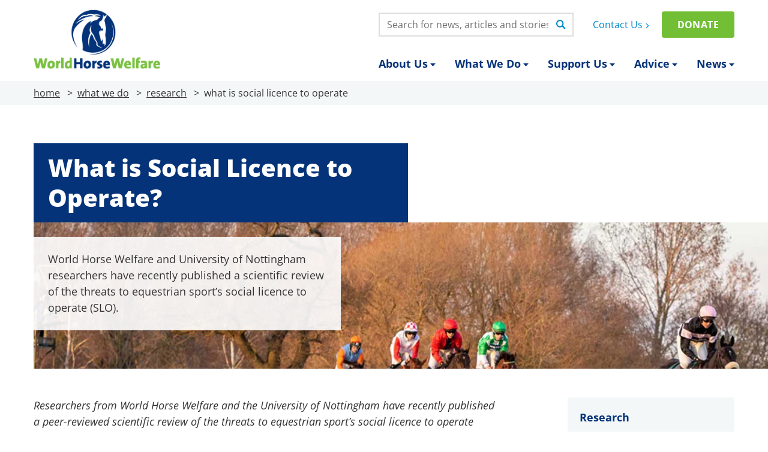

--- FILE ---
content_type: text/html; charset=UTF-8
request_url: https://int.worldhorsewelfare.org/what-we-do/research/what-is-social-licence-to-operate
body_size: 50666
content:
<!DOCTYPE html>
<html lang="en">
    <head>
        <!-- Start cookieyes banner -->
        <script id="cookieyes" type="text/javascript" src="https://cdn-cookieyes.com/client_data/2a7a9e3eeac95662a2a47766346bcc36/script.js"></script>
        <!-- End cookieyes banner -->
        <meta charset="utf-8">
        <meta http-equiv="X-UA-Compatible" content="IE=edge" />
        <meta name="viewport" content="width=device-width, initial-scale=1">
        <meta name="csrf-token" content="ihl1hyxeap2eMAhRl70RrGySYTjy9KQkfKRLyhf8">
        <meta name="facebook-domain-verification" content="rmc9w3lzfgto0c7cbhiyba995pq9uc" />

        
        
                    <!-- This site is optimized with the Yoast SEO plugin v25.0 - https://yoast.com/wordpress/plugins/seo/ -->
<title>What is Social Licence to Operate?  - World Horse Welfare</title>
<meta name="robots" content="index, follow, max-snippet:-1, max-image-preview:large, max-video-preview:-1" />
<link rel="canonical" href="https://www.worldhorsewelfare.org/what-we-do/research/our-research/what-is-social-licence-to-operate" />
<meta property="og:locale" content="en_GB" />
<meta property="og:type" content="article" />
<meta property="og:title" content="What is Social Licence to Operate?  - World Horse Welfare" />
<meta property="og:description" content="Researchers from World Horse Welfare and the University of Nottingham have recently published a peer-reviewed scientific review of the threats to equestrian sport’s social licence to operate (SLO), explaining why it is important to take heed and suggesting actions that those across the equine sector need to take to protect its SLO.&nbsp; What is Social [&hellip;]" />
<meta property="og:url" content="https://www.worldhorsewelfare.org/what-we-do/research/our-research/what-is-social-licence-to-operate" />
<meta property="og:site_name" content="World Horse Welfare" />
<meta property="article:modified_time" content="2025-10-20T12:49:16+00:00" />
<meta property="og:image" content="https://storage.googleapis.com/worldhorsewelfare-cloud/2022/09/be419f13-slo-lay-summary-tile.jpg" />
	<meta property="og:image:width" content="1500" />
	<meta property="og:image:height" content="1000" />
	<meta property="og:image:type" content="image/jpeg" />
<meta name="twitter:card" content="summary_large_image" />
<meta name="twitter:label1" content="Estimated reading time" />
	<meta name="twitter:data1" content="5 minutes" />
<script type="application/ld+json" class="yoast-schema-graph">{"@context":"https://schema.org","@graph":[{"@type":"WebPage","@id":"https://www.worldhorsewelfare.org/what-we-do/research/our-research/what-is-social-licence-to-operate","url":"https://www.worldhorsewelfare.org/what-we-do/research/our-research/what-is-social-licence-to-operate","name":"What is Social Licence to Operate?  - World Horse Welfare","isPartOf":{"@id":"https://www.worldhorsewelfare.org/#website"},"primaryImageOfPage":{"@id":"https://www.worldhorsewelfare.org/what-we-do/research/our-research/what-is-social-licence-to-operate#primaryimage"},"image":{"@id":"https://www.worldhorsewelfare.org/what-we-do/research/our-research/what-is-social-licence-to-operate#primaryimage"},"thumbnailUrl":"https://storage.googleapis.com/worldhorsewelfare-cloud/2022/09/be419f13-slo-lay-summary-tile.jpg","datePublished":"2022-03-05T15:33:46+00:00","dateModified":"2025-10-20T12:49:16+00:00","breadcrumb":{"@id":"https://www.worldhorsewelfare.org/what-we-do/research/our-research/what-is-social-licence-to-operate#breadcrumb"},"inLanguage":"en-GB","potentialAction":[{"@type":"ReadAction","target":["https://www.worldhorsewelfare.org/what-we-do/research/our-research/what-is-social-licence-to-operate"]}]},{"@type":"ImageObject","inLanguage":"en-GB","@id":"https://www.worldhorsewelfare.org/what-we-do/research/our-research/what-is-social-licence-to-operate#primaryimage","url":"https://storage.googleapis.com/worldhorsewelfare-cloud/2022/09/be419f13-slo-lay-summary-tile.jpg","contentUrl":"https://storage.googleapis.com/worldhorsewelfare-cloud/2022/09/be419f13-slo-lay-summary-tile.jpg","width":1500,"height":1000,"caption":"Racehorses galloping down a grassy track"},{"@type":"BreadcrumbList","@id":"https://www.worldhorsewelfare.org/what-we-do/research/our-research/what-is-social-licence-to-operate#breadcrumb","itemListElement":[{"@type":"ListItem","position":1,"name":"Home","item":"https://www.worldhorsewelfare.org/"},{"@type":"ListItem","position":2,"name":"What we do","item":"https://www.worldhorsewelfare.org/what-we-do"},{"@type":"ListItem","position":3,"name":"Research","item":"https://www.worldhorsewelfare.org/what-we-do/research"},{"@type":"ListItem","position":4,"name":"Our Research","item":"https://www.worldhorsewelfare.org/what-we-do/research/our-research"},{"@type":"ListItem","position":5,"name":"What is Social Licence to Operate? "}]},{"@type":"WebSite","@id":"https://www.worldhorsewelfare.org/#website","url":"https://www.worldhorsewelfare.org/","name":"World Horse Welfare","description":"World Horse Welfare’s vision is a world where every horse is treated with respect, compassion and understanding","potentialAction":[{"@type":"SearchAction","target":{"@type":"EntryPoint","urlTemplate":"https://www.worldhorsewelfare.org/?s={search_term_string}"},"query-input":{"@type":"PropertyValueSpecification","valueRequired":true,"valueName":"search_term_string"}}],"inLanguage":"en-GB"}]}</script>
<!-- / Yoast SEO plugin. -->
        
        
        <link rel="icon" type="image/png" href="/favicon-96x96.png" sizes="96x96" />
        <link rel="icon" type="image/svg+xml" href="/favicon.svg" />
        <link rel="shortcut icon" href="/favicon.ico" />
        <link rel="apple-touch-icon" sizes="180x180" href="/apple-touch-icon.png" />
        <meta name="apple-mobile-web-app-title" content="World Horse Welfare" />
        <link rel="manifest" href="/site.webmanifest" />

        <link rel="preload" href="https://int.worldhorsewelfare.org/fonts/open-sans-v40-latin-regular.woff2" as="font" type="font/woff2" crossorigin>
        <link rel="preload" href="https://int.worldhorsewelfare.org/fonts/open-sans-v40-latin-700.woff2" as="font" type="font/woff2" crossorigin>
        <link rel="preload" href="https://int.worldhorsewelfare.org/fonts/open-sans-v40-latin-800.woff2" as="font" type="font/woff2" crossorigin>

                <link rel="preconnect" href="https://aaxhspevpo.cloudimg.io/v7" />
        
        
        
        <!-- Styles -->
        <style>[x-cloak] { display: none !important; }</style>

        
        

        
        <style>[multiple],[type=date],[type=datetime-local],[type=email],[type=month],[type=number],[type=password],[type=search],[type=tel],[type=text],[type=time],[type=url],[type=week],select,textarea{--tw-shadow:0 0 #0000;-webkit-appearance:none;-moz-appearance:none;appearance:none;background-color:#fff;border-color:#6b7280;border-radius:0;border-width:1px;font-size:1rem;line-height:1.5rem;padding:.5rem .75rem}[multiple]:focus,[type=date]:focus,[type=datetime-local]:focus,[type=email]:focus,[type=month]:focus,[type=number]:focus,[type=password]:focus,[type=search]:focus,[type=tel]:focus,[type=text]:focus,[type=time]:focus,[type=url]:focus,[type=week]:focus,select:focus,textarea:focus{--tw-ring-inset:var(--tw-empty,/*!*/ /*!*/);--tw-ring-offset-width:0px;--tw-ring-offset-color:#fff;--tw-ring-color:#2563eb;--tw-ring-offset-shadow:var(--tw-ring-inset) 0 0 0 var(--tw-ring-offset-width) var(--tw-ring-offset-color);--tw-ring-shadow:var(--tw-ring-inset) 0 0 0 calc(1px + var(--tw-ring-offset-width)) var(--tw-ring-color);border-color:#2563eb;box-shadow:var(--tw-ring-offset-shadow),var(--tw-ring-shadow),var(--tw-shadow);outline:2px solid transparent;outline-offset:2px}input::-moz-placeholder,textarea::-moz-placeholder{color:#6b7280;opacity:1}input::placeholder,textarea::placeholder{color:#6b7280;opacity:1}::-webkit-datetime-edit-fields-wrapper{padding:0}::-webkit-date-and-time-value{min-height:1.5em}::-webkit-datetime-edit,::-webkit-datetime-edit-day-field,::-webkit-datetime-edit-hour-field,::-webkit-datetime-edit-meridiem-field,::-webkit-datetime-edit-millisecond-field,::-webkit-datetime-edit-minute-field,::-webkit-datetime-edit-month-field,::-webkit-datetime-edit-second-field,::-webkit-datetime-edit-year-field{padding-bottom:0;padding-top:0}select{background-image:url("data:image/svg+xml;charset=utf-8,%3Csvg xmlns='http://www.w3.org/2000/svg' fill='none' viewBox='0 0 20 20'%3E%3Cpath stroke='%236b7280' stroke-linecap='round' stroke-linejoin='round' stroke-width='1.5' d='m6 8 4 4 4-4'/%3E%3C/svg%3E");background-position:right .5rem center;background-repeat:no-repeat;background-size:1.5em 1.5em;padding-right:2.5rem;-webkit-print-color-adjust:exact;print-color-adjust:exact}[multiple]{background-image:none;background-position:0 0;background-repeat:unset;background-size:initial;padding-right:.75rem;-webkit-print-color-adjust:unset;print-color-adjust:unset}[type=checkbox],[type=radio]{--tw-shadow:0 0 #0000;-webkit-appearance:none;-moz-appearance:none;appearance:none;background-color:#fff;background-origin:border-box;border-color:#6b7280;border-width:1px;color:#2563eb;display:inline-block;flex-shrink:0;height:1rem;padding:0;-webkit-print-color-adjust:exact;print-color-adjust:exact;-webkit-user-select:none;-moz-user-select:none;user-select:none;vertical-align:middle;width:1rem}[type=checkbox]{border-radius:0}[type=radio]{border-radius:100%}[type=checkbox]:focus,[type=radio]:focus{--tw-ring-inset:var(--tw-empty,/*!*/ /*!*/);--tw-ring-offset-width:2px;--tw-ring-offset-color:#fff;--tw-ring-color:#2563eb;--tw-ring-offset-shadow:var(--tw-ring-inset) 0 0 0 var(--tw-ring-offset-width) var(--tw-ring-offset-color);--tw-ring-shadow:var(--tw-ring-inset) 0 0 0 calc(2px + var(--tw-ring-offset-width)) var(--tw-ring-color);box-shadow:var(--tw-ring-offset-shadow),var(--tw-ring-shadow),var(--tw-shadow);outline:2px solid transparent;outline-offset:2px}[type=checkbox]:checked,[type=radio]:checked{background-color:currentColor;background-position:50%;background-repeat:no-repeat;background-size:100% 100%;border-color:transparent}[type=checkbox]:checked{background-image:url("data:image/svg+xml;charset=utf-8,%3Csvg viewBox='0 0 16 16' fill='%23fff' xmlns='http://www.w3.org/2000/svg'%3E%3Cpath d='M12.207 4.793a1 1 0 0 1 0 1.414l-5 5a1 1 0 0 1-1.414 0l-2-2a1 1 0 0 1 1.414-1.414L6.5 9.086l4.293-4.293a1 1 0 0 1 1.414 0z'/%3E%3C/svg%3E")}[type=radio]:checked{background-image:url("data:image/svg+xml;charset=utf-8,%3Csvg viewBox='0 0 16 16' fill='%23fff' xmlns='http://www.w3.org/2000/svg'%3E%3Ccircle cx='8' cy='8' r='3'/%3E%3C/svg%3E")}[type=checkbox]:checked:focus,[type=checkbox]:checked:hover,[type=radio]:checked:focus,[type=radio]:checked:hover{background-color:currentColor;border-color:transparent}[type=checkbox]:indeterminate{background-color:currentColor;background-image:url("data:image/svg+xml;charset=utf-8,%3Csvg xmlns='http://www.w3.org/2000/svg' fill='none' viewBox='0 0 16 16'%3E%3Cpath stroke='%23fff' stroke-linecap='round' stroke-linejoin='round' stroke-width='2' d='M4 8h8'/%3E%3C/svg%3E");background-position:50%;background-repeat:no-repeat;background-size:100% 100%;border-color:transparent}[type=checkbox]:indeterminate:focus,[type=checkbox]:indeterminate:hover{background-color:currentColor;border-color:transparent}[type=file]{background:unset;border-color:inherit;border-radius:0;border-width:0;font-size:unset;line-height:inherit;padding:0}[type=file]:focus{outline:1px solid ButtonText;outline:1px auto -webkit-focus-ring-color}*,:after,:before{--tw-border-spacing-x:0;--tw-border-spacing-y:0;--tw-translate-x:0;--tw-translate-y:0;--tw-rotate:0;--tw-skew-x:0;--tw-skew-y:0;--tw-scale-x:1;--tw-scale-y:1;--tw-pan-x: ;--tw-pan-y: ;--tw-pinch-zoom: ;--tw-scroll-snap-strictness:proximity;--tw-gradient-from-position: ;--tw-gradient-via-position: ;--tw-gradient-to-position: ;--tw-ordinal: ;--tw-slashed-zero: ;--tw-numeric-figure: ;--tw-numeric-spacing: ;--tw-numeric-fraction: ;--tw-ring-inset: ;--tw-ring-offset-width:0px;--tw-ring-offset-color:#fff;--tw-ring-color:rgba(59,130,246,.5);--tw-ring-offset-shadow:0 0 #0000;--tw-ring-shadow:0 0 #0000;--tw-shadow:0 0 #0000;--tw-shadow-colored:0 0 #0000;--tw-blur: ;--tw-brightness: ;--tw-contrast: ;--tw-grayscale: ;--tw-hue-rotate: ;--tw-invert: ;--tw-saturate: ;--tw-sepia: ;--tw-drop-shadow: ;--tw-backdrop-blur: ;--tw-backdrop-brightness: ;--tw-backdrop-contrast: ;--tw-backdrop-grayscale: ;--tw-backdrop-hue-rotate: ;--tw-backdrop-invert: ;--tw-backdrop-opacity: ;--tw-backdrop-saturate: ;--tw-backdrop-sepia: }::backdrop{--tw-border-spacing-x:0;--tw-border-spacing-y:0;--tw-translate-x:0;--tw-translate-y:0;--tw-rotate:0;--tw-skew-x:0;--tw-skew-y:0;--tw-scale-x:1;--tw-scale-y:1;--tw-pan-x: ;--tw-pan-y: ;--tw-pinch-zoom: ;--tw-scroll-snap-strictness:proximity;--tw-gradient-from-position: ;--tw-gradient-via-position: ;--tw-gradient-to-position: ;--tw-ordinal: ;--tw-slashed-zero: ;--tw-numeric-figure: ;--tw-numeric-spacing: ;--tw-numeric-fraction: ;--tw-ring-inset: ;--tw-ring-offset-width:0px;--tw-ring-offset-color:#fff;--tw-ring-color:rgba(59,130,246,.5);--tw-ring-offset-shadow:0 0 #0000;--tw-ring-shadow:0 0 #0000;--tw-shadow:0 0 #0000;--tw-shadow-colored:0 0 #0000;--tw-blur: ;--tw-brightness: ;--tw-contrast: ;--tw-grayscale: ;--tw-hue-rotate: ;--tw-invert: ;--tw-saturate: ;--tw-sepia: ;--tw-drop-shadow: ;--tw-backdrop-blur: ;--tw-backdrop-brightness: ;--tw-backdrop-contrast: ;--tw-backdrop-grayscale: ;--tw-backdrop-hue-rotate: ;--tw-backdrop-invert: ;--tw-backdrop-opacity: ;--tw-backdrop-saturate: ;--tw-backdrop-sepia: }.sr-only{clip:rect(0,0,0,0);border-width:0;height:1px;margin:-1px;overflow:hidden;padding:0;position:absolute;white-space:nowrap;width:1px}.\!pointer-events-none{pointer-events:none!important}.pointer-events-none{pointer-events:none}.pointer-events-auto{pointer-events:auto}.visible{visibility:visible}.collapse{visibility:collapse}.fixed{position:fixed}.absolute{position:absolute}.\!relative{position:relative!important}.relative{position:relative}.sticky{position:sticky}.inset-0{inset:0}.inset-x-0{left:0;right:0}.-left-6{left:-1.5rem}.-right-6{right:-1.5rem}.-top-1{top:-.25rem}.-top-14{top:-3.5rem}.-top-20{top:-5rem}.-top-24{top:-6rem}.-top-28{top:-7rem}.bottom-0{bottom:0}.left-0{left:0}.left-1\/2{left:50%}.left-4{left:1rem}.left-6{left:1.5rem}.right-0{right:0}.right-16{right:4rem}.right-2{right:.5rem}.right-4{right:1rem}.right-6{right:1.5rem}.top-0{top:0}.top-1\/2{top:50%}.top-12{top:3rem}.top-14{top:3.5rem}.top-4{top:1rem}.-z-10{z-index:-10}.-z-20{z-index:-20}.z-0{z-index:0}.z-10{z-index:10}.z-20{z-index:20}.z-40{z-index:40}.z-50{z-index:50}.z-\[100\]{z-index:100}.z-\[70\]{z-index:70}.order-1{order:1}.order-2{order:2}.order-3{order:3}.col-span-full{grid-column:1/-1}.col-start-2{grid-column-start:2}.col-start-3{grid-column-start:3}.float-right{float:right}.\!m-0{margin:0!important}.m-0{margin:0}.-mx-4{margin-left:-1rem;margin-right:-1rem}.-my-1{margin-bottom:-.25rem;margin-top:-.25rem}.-my-3{margin-bottom:-.75rem;margin-top:-.75rem}.mx-0{margin-left:0;margin-right:0}.mx-1{margin-left:.25rem;margin-right:.25rem}.mx-4{margin-left:1rem;margin-right:1rem}.mx-auto{margin-left:auto;margin-right:auto}.my-0{margin-bottom:0;margin-top:0}.my-10{margin-bottom:2.5rem;margin-top:2.5rem}.my-12{margin-bottom:3rem;margin-top:3rem}.my-14{margin-bottom:3.5rem;margin-top:3.5rem}.my-16{margin-bottom:4rem;margin-top:4rem}.my-2{margin-bottom:.5rem;margin-top:.5rem}.my-3{margin-bottom:.75rem;margin-top:.75rem}.my-4{margin-bottom:1rem;margin-top:1rem}.my-5{margin-bottom:1.25rem;margin-top:1.25rem}.my-6{margin-bottom:1.5rem;margin-top:1.5rem}.my-8{margin-bottom:2rem;margin-top:2rem}.\!ml-auto{margin-left:auto!important}.\!mt-0{margin-top:0!important}.\!mt-2{margin-top:.5rem!important}.\!mt-4{margin-top:1rem!important}.\!mt-6{margin-top:1.5rem!important}.\!mt-8{margin-top:2rem!important}.-ml-1{margin-left:-.25rem}.-ml-2{margin-left:-.5rem}.-ml-px{margin-left:-1px}.-mr-1{margin-right:-.25rem}.-mt-1{margin-top:-.25rem}.-mt-2{margin-top:-.5rem}.-mt-3{margin-top:-.75rem}.-mt-\[1px\],.-mt-px{margin-top:-1px}.mb-0{margin-bottom:0}.mb-2{margin-bottom:.5rem}.mb-3{margin-bottom:.75rem}.mb-4{margin-bottom:1rem}.mb-5{margin-bottom:1.25rem}.ml-1{margin-left:.25rem}.ml-12{margin-left:3rem}.ml-2{margin-left:.5rem}.ml-3{margin-left:.75rem}.ml-4{margin-left:1rem}.ml-\[1ch\]{margin-left:1ch}.ml-auto{margin-left:auto}.mr-1{margin-right:.25rem}.mr-2{margin-right:.5rem}.mr-3{margin-right:.75rem}.mr-auto{margin-right:auto}.mt-0{margin-top:0}.mt-0\.5{margin-top:.125rem}.mt-1{margin-top:.25rem}.mt-10{margin-top:2.5rem}.mt-12{margin-top:3rem}.mt-16{margin-top:4rem}.mt-2{margin-top:.5rem}.mt-28{margin-top:7rem}.mt-3{margin-top:.75rem}.mt-36{margin-top:9rem}.mt-4{margin-top:1rem}.mt-6{margin-top:1.5rem}.mt-8{margin-top:2rem}.mt-\[1px\]{margin-top:1px}.mt-\[3px\]{margin-top:3px}.mt-\[5px\]{margin-top:5px}.block{display:block}.inline-block{display:inline-block}.inline{display:inline}.flex{display:flex}.inline-flex{display:inline-flex}.table{display:table}.table-cell{display:table-cell}.grid{display:grid}.hidden{display:none}.aspect-\[1\/1\]{aspect-ratio:1/1}.aspect-\[16\/9\]{aspect-ratio:16/9}.aspect-\[224\/149\]{aspect-ratio:224/149}.aspect-\[280\/180\]{aspect-ratio:280/180}.aspect-\[2800\/1000\]{aspect-ratio:2800/1000}.aspect-\[2800\/1800\]{aspect-ratio:2800/1800}.aspect-\[2800\/2200\]{aspect-ratio:2800/2200}.aspect-\[343\/220\]{aspect-ratio:343/220}.aspect-\[370\/247\]{aspect-ratio:370/247}.aspect-\[377\/242\]{aspect-ratio:377/242}.\!h-3{height:.75rem!important}.\!h-5{height:1.25rem!important}.\!h-auto{height:auto!important}.\!h-full{height:100%!important}.h-10{height:2.5rem}.h-12{height:3rem}.h-14{height:3.5rem}.h-16{height:4rem}.h-20{height:5rem}.h-24{height:6rem}.h-3{height:.75rem}.h-32{height:8rem}.h-36{height:9rem}.h-4{height:1rem}.h-5{height:1.25rem}.h-6{height:1.5rem}.h-7{height:1.75rem}.h-8{height:2rem}.h-\[130px\]{height:130px}.h-\[15px\]{height:15px}.h-\[1em\]{height:1em}.h-\[222px\]{height:222px}.h-\[240px\]{height:240px}.h-\[2px\]{height:2px}.h-\[300px\]{height:300px}.h-\[380px\]{height:380px}.h-\[38px\]{height:38px}.h-\[4\.5rem\]{height:4.5rem}.h-\[42px\]{height:42px}.h-\[46px\]{height:46px}.h-\[700px\]{height:700px}.h-\[80px\]{height:80px}.h-\[86px\]{height:86px}.h-\[87px\]{height:87px}.h-auto{height:auto}.h-full{height:100%}.\!max-h-\[245px\]{max-height:245px!important}.\!max-h-\[340px\]{max-height:340px!important}.max-h-0{max-height:0}.max-h-96{max-height:24rem}.max-h-\[600px\]{max-height:600px}.max-h-\[80vh\]{max-height:80vh}.\!min-h-\[140px\]{min-height:140px!important}.\!min-h-\[185px\]{min-height:185px!important}.min-h-\[34px\]{min-height:34px}.min-h-\[40px\]{min-height:40px}.min-h-\[56px\]{min-height:56px}.min-h-screen{min-height:100vh}.\!w-3{width:.75rem!important}.\!w-5{width:1.25rem!important}.\!w-96{width:24rem!important}.\!w-full{width:100%!important}.w-0{width:0}.w-1{width:.25rem}.w-1\.5{width:.375rem}.w-1\/2{width:50%}.w-10{width:2.5rem}.w-11{width:2.75rem}.w-12{width:3rem}.w-14{width:3.5rem}.w-16{width:4rem}.w-2{width:.5rem}.w-2\.5{width:.625rem}.w-20{width:5rem}.w-24{width:6rem}.w-28{width:7rem}.w-3{width:.75rem}.w-3\.5{width:.875rem}.w-3\/4{width:75%}.w-32{width:8rem}.w-36{width:9rem}.w-4{width:1rem}.w-40{width:10rem}.w-44{width:11rem}.w-48{width:12rem}.w-5{width:1.25rem}.w-52{width:13rem}.w-56{width:14rem}.w-6{width:1.5rem}.w-60{width:15rem}.w-64{width:16rem}.w-7{width:1.75rem}.w-72{width:18rem}.w-8{width:2rem}.w-80{width:20rem}.w-9{width:2.25rem}.w-96{width:24rem}.w-\[108px\]{width:108px}.w-\[158px\]{width:158px}.w-\[15px\]{width:15px}.w-\[165px\]{width:165px}.w-\[1em\]{width:1em}.w-\[1px\]{width:1px}.w-\[2px\]{width:2px}.w-\[325px\]{width:325px}.w-\[4\.5rem\]{width:4.5rem}.w-\[42px\]{width:42px}.w-\[80px\]{width:80px}.w-auto{width:auto}.w-full{width:100%}.\!min-w-\[160px\]{min-width:160px!important}.min-w-\[180px\]{min-width:180px}.min-w-\[220px\]{min-width:220px}.\!max-w-none{max-width:none!important}.max-w-2xl{max-width:42rem}.max-w-3xl{max-width:48rem}.max-w-4xl{max-width:56rem}.max-w-6xl{max-width:72rem}.max-w-7xl{max-width:80rem}.max-w-\[17em\]{max-width:17em}.max-w-\[18em\]{max-width:18em}.max-w-\[30ch\]{max-width:30ch}.max-w-\[43\.5rem\]{max-width:43.5rem}.max-w-\[482px\]{max-width:482px}.max-w-\[52ch\]{max-width:52ch}.max-w-\[54ch\]{max-width:54ch}.max-w-\[65ch\]{max-width:65ch}.max-w-container{max-width:80rem}.max-w-lg{max-width:32rem}.max-w-md{max-width:28rem}.max-w-none{max-width:none}.max-w-sm{max-width:24rem}.max-w-xl{max-width:36rem}.max-w-xs{max-width:20rem}.flex-1{flex:1 1 0%}.flex-shrink-0,.shrink-0{flex-shrink:0}.flex-grow,.grow{flex-grow:1}.grow-0{flex-grow:0}.border-collapse{border-collapse:collapse}.border-spacing-0{--tw-border-spacing-x:0px;--tw-border-spacing-y:0px;border-spacing:var(--tw-border-spacing-x) var(--tw-border-spacing-y)}.origin-top{transform-origin:top}.origin-top-left{transform-origin:top left}.origin-top-right{transform-origin:top right}.-translate-x-1\/2{--tw-translate-x:-50%}.-translate-x-1\/2,.-translate-x-full{transform:translate(var(--tw-translate-x),var(--tw-translate-y)) rotate(var(--tw-rotate)) skewX(var(--tw-skew-x)) skewY(var(--tw-skew-y)) scaleX(var(--tw-scale-x)) scaleY(var(--tw-scale-y))}.-translate-x-full{--tw-translate-x:-100%}.-translate-y-1{--tw-translate-y:-0.25rem}.-translate-y-1,.-translate-y-1\/2{transform:translate(var(--tw-translate-x),var(--tw-translate-y)) rotate(var(--tw-rotate)) skewX(var(--tw-skew-x)) skewY(var(--tw-skew-y)) scaleX(var(--tw-scale-x)) scaleY(var(--tw-scale-y))}.-translate-y-1\/2{--tw-translate-y:-50%}.-translate-y-full{--tw-translate-y:-100%}.-translate-y-full,.translate-x-0{transform:translate(var(--tw-translate-x),var(--tw-translate-y)) rotate(var(--tw-rotate)) skewX(var(--tw-skew-x)) skewY(var(--tw-skew-y)) scaleX(var(--tw-scale-x)) scaleY(var(--tw-scale-y))}.translate-x-0{--tw-translate-x:0px}.translate-x-1\/2{--tw-translate-x:50%}.translate-x-1\/2,.translate-x-5{transform:translate(var(--tw-translate-x),var(--tw-translate-y)) rotate(var(--tw-rotate)) skewX(var(--tw-skew-x)) skewY(var(--tw-skew-y)) scaleX(var(--tw-scale-x)) scaleY(var(--tw-scale-y))}.translate-x-5{--tw-translate-x:1.25rem}.translate-x-6{--tw-translate-x:1.5rem}.translate-x-6,.translate-x-\[-0\.25em\]{transform:translate(var(--tw-translate-x),var(--tw-translate-y)) rotate(var(--tw-rotate)) skewX(var(--tw-skew-x)) skewY(var(--tw-skew-y)) scaleX(var(--tw-scale-x)) scaleY(var(--tw-scale-y))}.translate-x-\[-0\.25em\]{--tw-translate-x:-0.25em}.translate-x-\[-50\%\]{--tw-translate-x:-50%;transform:translate(var(--tw-translate-x),var(--tw-translate-y)) rotate(var(--tw-rotate)) skewX(var(--tw-skew-x)) skewY(var(--tw-skew-y)) scaleX(var(--tw-scale-x)) scaleY(var(--tw-scale-y))}.translate-x-\[100\%\],.translate-x-full{--tw-translate-x:100%}.translate-x-\[100\%\],.translate-x-full,.translate-y-0{transform:translate(var(--tw-translate-x),var(--tw-translate-y)) rotate(var(--tw-rotate)) skewX(var(--tw-skew-x)) skewY(var(--tw-skew-y)) scaleX(var(--tw-scale-x)) scaleY(var(--tw-scale-y))}.translate-y-0{--tw-translate-y:0px}.translate-y-1\/2{--tw-translate-y:50%}.translate-y-1\/2,.translate-y-\[-150\%\]{transform:translate(var(--tw-translate-x),var(--tw-translate-y)) rotate(var(--tw-rotate)) skewX(var(--tw-skew-x)) skewY(var(--tw-skew-y)) scaleX(var(--tw-scale-x)) scaleY(var(--tw-scale-y))}.translate-y-\[-150\%\]{--tw-translate-y:-150%}.translate-y-\[-2px\]{--tw-translate-y:-2px}.translate-y-\[-2px\],.translate-y-\[-50\%\]{transform:translate(var(--tw-translate-x),var(--tw-translate-y)) rotate(var(--tw-rotate)) skewX(var(--tw-skew-x)) skewY(var(--tw-skew-y)) scaleX(var(--tw-scale-x)) scaleY(var(--tw-scale-y))}.translate-y-\[-50\%\]{--tw-translate-y:-50%}.translate-y-\[0\.04em\]{--tw-translate-y:0.04em}.translate-y-\[0\.04em\],.translate-y-\[0\.14em\]{transform:translate(var(--tw-translate-x),var(--tw-translate-y)) rotate(var(--tw-rotate)) skewX(var(--tw-skew-x)) skewY(var(--tw-skew-y)) scaleX(var(--tw-scale-x)) scaleY(var(--tw-scale-y))}.translate-y-\[0\.14em\]{--tw-translate-y:0.14em}.translate-y-\[0\.1em\]{--tw-translate-y:0.1em}.translate-y-\[0\.1em\],.translate-y-\[0\.25em\]{transform:translate(var(--tw-translate-x),var(--tw-translate-y)) rotate(var(--tw-rotate)) skewX(var(--tw-skew-x)) skewY(var(--tw-skew-y)) scaleX(var(--tw-scale-x)) scaleY(var(--tw-scale-y))}.translate-y-\[0\.25em\]{--tw-translate-y:0.25em}.translate-y-full{--tw-translate-y:100%}.rotate-12,.translate-y-full{transform:translate(var(--tw-translate-x),var(--tw-translate-y)) rotate(var(--tw-rotate)) skewX(var(--tw-skew-x)) skewY(var(--tw-skew-y)) scaleX(var(--tw-scale-x)) scaleY(var(--tw-scale-y))}.rotate-12{--tw-rotate:12deg}.rotate-180{--tw-rotate:180deg}.rotate-180,.scale-100{transform:translate(var(--tw-translate-x),var(--tw-translate-y)) rotate(var(--tw-rotate)) skewX(var(--tw-skew-x)) skewY(var(--tw-skew-y)) scaleX(var(--tw-scale-x)) scaleY(var(--tw-scale-y))}.scale-100{--tw-scale-x:1;--tw-scale-y:1}.scale-95{--tw-scale-x:.95;--tw-scale-y:.95}.scale-95,.transform{transform:translate(var(--tw-translate-x),var(--tw-translate-y)) rotate(var(--tw-rotate)) skewX(var(--tw-skew-x)) skewY(var(--tw-skew-y)) scaleX(var(--tw-scale-x)) scaleY(var(--tw-scale-y))}.cursor-default{cursor:default}.cursor-not-allowed{cursor:not-allowed}.cursor-pointer{cursor:pointer}.resize{resize:both}.snap-x{scroll-snap-type:x var(--tw-scroll-snap-strictness)}.snap-mandatory{--tw-scroll-snap-strictness:mandatory}.snap-start{scroll-snap-align:start}.\!scroll-mt-20{scroll-margin-top:5rem!important}.scroll-mt-\[5rem\]{scroll-margin-top:5rem}.list-none{list-style-type:none}.appearance-none{-webkit-appearance:none;-moz-appearance:none;appearance:none}.grid-flow-col{grid-auto-flow:column}.grid-cols-1{grid-template-columns:repeat(1,minmax(0,1fr))}.grid-cols-2{grid-template-columns:repeat(2,minmax(0,1fr))}.grid-cols-3{grid-template-columns:repeat(3,minmax(0,1fr))}.grid-cols-4{grid-template-columns:repeat(4,minmax(0,1fr))}.grid-cols-\[120px_auto\]{grid-template-columns:120px auto}.grid-cols-\[125px_auto\]{grid-template-columns:125px auto}.grid-cols-\[1fr_1fr_1fr_1fr_1fr_1fr\]{grid-template-columns:1fr 1fr 1fr 1fr 1fr 1fr}.grid-cols-\[1fr_3fr\]{grid-template-columns:1fr 3fr}.grid-cols-\[1fr_auto_1fr\]{grid-template-columns:1fr auto 1fr}.grid-cols-\[2rem_auto\]{grid-template-columns:2rem auto}.grid-cols-\[3\.5rem_auto_3\.5rem\]{grid-template-columns:3.5rem auto 3.5rem}.grid-cols-\[30px_auto\]{grid-template-columns:30px auto}.grid-cols-\[5rem_auto\]{grid-template-columns:5rem auto}.grid-cols-\[auto_1fr_auto\]{grid-template-columns:auto 1fr auto}.grid-cols-\[auto_auto_auto_auto\]{grid-template-columns:auto auto auto auto}.grid-rows-4{grid-template-rows:repeat(4,minmax(0,1fr))}.grid-rows-\[repeat\(7\2c auto\)\]{grid-template-rows:repeat(7,auto)}.flex-row{flex-direction:row}.flex-col{flex-direction:column}.flex-col-reverse{flex-direction:column-reverse}.flex-wrap{flex-wrap:wrap}.place-content-center{place-content:center}.items-start{align-items:flex-start}.items-end{align-items:flex-end}.items-center{align-items:center}.\!justify-start{justify-content:flex-start!important}.justify-start{justify-content:flex-start}.justify-end{justify-content:flex-end}.justify-center{justify-content:center}.justify-between{justify-content:space-between}.justify-items-center{justify-items:center}.\!gap-0{gap:0!important}.gap-0{gap:0}.gap-0\.5{gap:.125rem}.gap-1{gap:.25rem}.gap-12{gap:3rem}.gap-14{gap:3.5rem}.gap-2{gap:.5rem}.gap-3{gap:.75rem}.gap-4{gap:1rem}.gap-5{gap:1.25rem}.gap-6{gap:1.5rem}.gap-8{gap:2rem}.\!gap-y-6{row-gap:1.5rem!important}.gap-x-16{-moz-column-gap:4rem;column-gap:4rem}.gap-x-2{-moz-column-gap:.5rem;column-gap:.5rem}.gap-x-4{-moz-column-gap:1rem;column-gap:1rem}.gap-x-5{-moz-column-gap:1.25rem;column-gap:1.25rem}.gap-x-6{-moz-column-gap:1.5rem;column-gap:1.5rem}.gap-x-8{-moz-column-gap:2rem;column-gap:2rem}.gap-y-12{row-gap:3rem}.gap-y-2{row-gap:.5rem}.gap-y-4{row-gap:1rem}.gap-y-6{row-gap:1.5rem}.gap-y-8{row-gap:2rem}.\!space-y-0>:not([hidden])~:not([hidden]){--tw-space-y-reverse:0!important;margin-bottom:calc(0px*var(--tw-space-y-reverse))!important;margin-top:calc(0px*(1 - var(--tw-space-y-reverse)))!important}.\!space-y-1>:not([hidden])~:not([hidden]){--tw-space-y-reverse:0!important;margin-bottom:calc(.25rem*var(--tw-space-y-reverse))!important;margin-top:calc(.25rem*(1 - var(--tw-space-y-reverse)))!important}.space-x-2>:not([hidden])~:not([hidden]){--tw-space-x-reverse:0;margin-left:calc(.5rem*(1 - var(--tw-space-x-reverse)));margin-right:calc(.5rem*var(--tw-space-x-reverse))}.space-x-3>:not([hidden])~:not([hidden]){--tw-space-x-reverse:0;margin-left:calc(.75rem*(1 - var(--tw-space-x-reverse)));margin-right:calc(.75rem*var(--tw-space-x-reverse))}.space-x-6>:not([hidden])~:not([hidden]){--tw-space-x-reverse:0;margin-left:calc(1.5rem*(1 - var(--tw-space-x-reverse)));margin-right:calc(1.5rem*var(--tw-space-x-reverse))}.space-x-8>:not([hidden])~:not([hidden]){--tw-space-x-reverse:0;margin-left:calc(2rem*(1 - var(--tw-space-x-reverse)));margin-right:calc(2rem*var(--tw-space-x-reverse))}.space-y-1>:not([hidden])~:not([hidden]){--tw-space-y-reverse:0;margin-bottom:calc(.25rem*var(--tw-space-y-reverse));margin-top:calc(.25rem*(1 - var(--tw-space-y-reverse)))}.space-y-10>:not([hidden])~:not([hidden]){--tw-space-y-reverse:0;margin-bottom:calc(2.5rem*var(--tw-space-y-reverse));margin-top:calc(2.5rem*(1 - var(--tw-space-y-reverse)))}.space-y-12>:not([hidden])~:not([hidden]){--tw-space-y-reverse:0;margin-bottom:calc(3rem*var(--tw-space-y-reverse));margin-top:calc(3rem*(1 - var(--tw-space-y-reverse)))}.space-y-16>:not([hidden])~:not([hidden]){--tw-space-y-reverse:0;margin-bottom:calc(4rem*var(--tw-space-y-reverse));margin-top:calc(4rem*(1 - var(--tw-space-y-reverse)))}.space-y-2>:not([hidden])~:not([hidden]){--tw-space-y-reverse:0;margin-bottom:calc(.5rem*var(--tw-space-y-reverse));margin-top:calc(.5rem*(1 - var(--tw-space-y-reverse)))}.space-y-3>:not([hidden])~:not([hidden]){--tw-space-y-reverse:0;margin-bottom:calc(.75rem*var(--tw-space-y-reverse));margin-top:calc(.75rem*(1 - var(--tw-space-y-reverse)))}.space-y-4>:not([hidden])~:not([hidden]){--tw-space-y-reverse:0;margin-bottom:calc(1rem*var(--tw-space-y-reverse));margin-top:calc(1rem*(1 - var(--tw-space-y-reverse)))}.space-y-6>:not([hidden])~:not([hidden]){--tw-space-y-reverse:0;margin-bottom:calc(1.5rem*var(--tw-space-y-reverse));margin-top:calc(1.5rem*(1 - var(--tw-space-y-reverse)))}.space-y-8>:not([hidden])~:not([hidden]){--tw-space-y-reverse:0;margin-bottom:calc(2rem*var(--tw-space-y-reverse));margin-top:calc(2rem*(1 - var(--tw-space-y-reverse)))}.space-y-\[8vw\]>:not([hidden])~:not([hidden]){--tw-space-y-reverse:0;margin-bottom:calc(8vw*var(--tw-space-y-reverse));margin-top:calc(8vw*(1 - var(--tw-space-y-reverse)))}.divide-y>:not([hidden])~:not([hidden]){--tw-divide-y-reverse:0;border-bottom-width:calc(1px*var(--tw-divide-y-reverse));border-top-width:calc(1px*(1 - var(--tw-divide-y-reverse)))}.divide-solid>:not([hidden])~:not([hidden]){border-style:solid}.divide-gray-200>:not([hidden])~:not([hidden]){--tw-divide-opacity:1;border-color:rgb(229 231 235/var(--tw-divide-opacity))}.self-start{align-self:flex-start}.self-end{align-self:flex-end}.self-center{align-self:center}.justify-self-start{justify-self:start}.\!justify-self-end{justify-self:end!important}.justify-self-end{justify-self:end}.justify-self-center{justify-self:center}.overflow-hidden{overflow:hidden}.overflow-y-auto{overflow-y:auto}.overflow-x-hidden{overflow-x:hidden}.overflow-y-scroll{overflow-y:scroll}.whitespace-nowrap{white-space:nowrap}.break-all{word-break:break-all}.\!rounded-full{border-radius:9999px!important}.\!rounded-none{border-radius:0!important}.rounded{border-radius:.25rem}.rounded-full{border-radius:9999px}.rounded-lg{border-radius:.5rem}.rounded-md{border-radius:.375rem}.rounded-none{border-radius:0}.rounded-sm{border-radius:.125rem}.rounded-b{border-bottom-left-radius:.25rem;border-bottom-right-radius:.25rem}.rounded-l-md{border-bottom-left-radius:.375rem;border-top-left-radius:.375rem}.rounded-r-md{border-bottom-right-radius:.375rem;border-top-right-radius:.375rem}.rounded-t{border-top-left-radius:.25rem;border-top-right-radius:.25rem}.\!border-0{border-width:0!important}.\!border-2{border-width:2px!important}.border{border-width:1px}.border-0{border-width:0}.border-2{border-width:2px}.border-4{border-width:4px}.border-\[3px\]{border-width:3px}.border-x-0{border-left-width:0;border-right-width:0}.border-x-8{border-left-width:8px;border-right-width:8px}.border-y-0{border-bottom-width:0;border-top-width:0}.\!border-b{border-bottom-width:1px!important}.\!border-l-0{border-left-width:0!important}.border-b{border-bottom-width:1px}.border-b-0{border-bottom-width:0}.border-b-2{border-bottom-width:2px}.border-b-\[1rem\]{border-bottom-width:1rem}.border-l{border-left-width:1px}.border-l-0{border-left-width:0}.border-l-4{border-left-width:4px}.border-l-\[5px\]{border-left-width:5px}.border-r{border-right-width:1px}.border-r-0{border-right-width:0}.border-t{border-top-width:1px}.border-t-0{border-top-width:0}.border-t-2{border-top-width:2px}.border-t-8{border-top-width:8px}.border-t-\[5px\]{border-top-width:5px}.\!border-solid{border-style:solid!important}.border-solid{border-style:solid}.border-none{border-style:none}.\!border-blue-600{--tw-border-opacity:1!important;border-color:rgb(0 139 204/var(--tw-border-opacity))!important}.\!border-blue-800{--tw-border-opacity:1!important;border-color:rgb(0 122 179/var(--tw-border-opacity))!important}.\!border-grey-400{--tw-border-opacity:1!important;border-color:rgb(222 222 222/var(--tw-border-opacity))!important}.\!border-navy-600{--tw-border-opacity:1!important;border-color:rgb(4 51 121/var(--tw-border-opacity))!important}.\!border-red{border-color:rgb(255 0 0/var(--tw-border-opacity))!important}.\!border-red,.\!border-white{--tw-border-opacity:1!important}.\!border-white{border-color:rgb(255 255 255/var(--tw-border-opacity))!important}.border-accent-magenta{--tw-border-opacity:1;border-color:rgb(229 0 125/var(--tw-border-opacity))}.border-blue-600{--tw-border-opacity:1;border-color:rgb(0 139 204/var(--tw-border-opacity))}.border-blue-800{--tw-border-opacity:1;border-color:rgb(0 122 179/var(--tw-border-opacity))}.border-gray-200{--tw-border-opacity:1;border-color:rgb(229 231 235/var(--tw-border-opacity))}.border-gray-300{--tw-border-opacity:1;border-color:rgb(209 213 219/var(--tw-border-opacity))}.border-gray-400{--tw-border-opacity:1;border-color:rgb(156 163 175/var(--tw-border-opacity))}.border-green-800{--tw-border-opacity:1;border-color:rgb(102 171 48/var(--tw-border-opacity))}.border-grey-200{--tw-border-opacity:1;border-color:rgb(243 247 248/var(--tw-border-opacity))}.border-grey-400{--tw-border-opacity:1;border-color:rgb(222 222 222/var(--tw-border-opacity))}.border-grey-600{--tw-border-opacity:1;border-color:rgb(112 112 112/var(--tw-border-opacity))}.border-indigo-400{--tw-border-opacity:1;border-color:rgb(129 140 248/var(--tw-border-opacity))}.border-navy-400{--tw-border-opacity:1;border-color:rgb(153 165 191/var(--tw-border-opacity))}.border-navy-600{--tw-border-opacity:1;border-color:rgb(4 51 121/var(--tw-border-opacity))}.border-navy-800{--tw-border-opacity:1;border-color:rgb(3 41 96/var(--tw-border-opacity))}.border-status-error{--tw-border-opacity:1;border-color:rgb(255 0 0/var(--tw-border-opacity))}.border-status-success{--tw-border-opacity:1;border-color:rgb(114 191 54/var(--tw-border-opacity))}.border-status-warning{--tw-border-opacity:1;border-color:rgb(253 158 30/var(--tw-border-opacity))}.border-transparent{border-color:transparent}.border-white{--tw-border-opacity:1;border-color:rgb(255 255 255/var(--tw-border-opacity))}.border-x-transparent{border-left-color:transparent;border-right-color:transparent}.border-b-transparent{border-bottom-color:transparent}.border-l-blue-600{--tw-border-opacity:1;border-left-color:rgb(0 139 204/var(--tw-border-opacity))}.border-l-transparent{border-left-color:transparent}.border-t-blue-600{--tw-border-opacity:1;border-top-color:rgb(0 139 204/var(--tw-border-opacity))}.\!bg-blue-600{--tw-bg-opacity:1!important;background-color:rgb(0 139 204/var(--tw-bg-opacity))!important}.\!bg-grey-100{--tw-bg-opacity:1!important;background-color:rgb(252 252 252/var(--tw-bg-opacity))!important}.\!bg-grey-200{--tw-bg-opacity:1!important;background-color:rgb(243 247 248/var(--tw-bg-opacity))!important}.\!bg-grey-400{--tw-bg-opacity:1!important;background-color:rgb(222 222 222/var(--tw-bg-opacity))!important}.\!bg-navy-600{--tw-bg-opacity:1!important;background-color:rgb(4 51 121/var(--tw-bg-opacity))!important}.\!bg-white{--tw-bg-opacity:1!important;background-color:rgb(255 255 255/var(--tw-bg-opacity))!important}.bg-\[\#242426\]{--tw-bg-opacity:1;background-color:rgb(36 36 38/var(--tw-bg-opacity))}.bg-\[\#7ebb42\]{--tw-bg-opacity:1;background-color:rgb(126 187 66/var(--tw-bg-opacity))}.bg-\[\#8DC8E8\]{--tw-bg-opacity:1;background-color:rgb(141 200 232/var(--tw-bg-opacity))}.bg-\[\#EDD5AF\]{--tw-bg-opacity:1;background-color:rgb(237 213 175/var(--tw-bg-opacity))}.bg-\[\#F8F8F8\]{--tw-bg-opacity:1;background-color:rgb(248 248 248/var(--tw-bg-opacity))}.bg-\[\#b79822\]{--tw-bg-opacity:1;background-color:rgb(183 152 34/var(--tw-bg-opacity))}.bg-\[\#c8effd\]{--tw-bg-opacity:1;background-color:rgb(200 239 253/var(--tw-bg-opacity))}.bg-\[\#dd6506\]{--tw-bg-opacity:1;background-color:rgb(221 101 6/var(--tw-bg-opacity))}.bg-accent-brown{--tw-bg-opacity:1;background-color:rgb(166 90 42/var(--tw-bg-opacity))}.bg-accent-magenta{--tw-bg-opacity:1;background-color:rgb(229 0 125/var(--tw-bg-opacity))}.bg-accent-orange{--tw-bg-opacity:1;background-color:rgb(253 158 30/var(--tw-bg-opacity))}.bg-black{--tw-bg-opacity:1;background-color:rgb(0 0 0/var(--tw-bg-opacity))}.bg-blue-200{--tw-bg-opacity:1;background-color:rgb(204 232 245/var(--tw-bg-opacity))}.bg-blue-400{--tw-bg-opacity:1;background-color:rgb(102 185 224/var(--tw-bg-opacity))}.bg-blue-600{--tw-bg-opacity:1;background-color:rgb(0 139 204/var(--tw-bg-opacity))}.bg-blue-800{--tw-bg-opacity:1;background-color:rgb(0 122 179/var(--tw-bg-opacity))}.bg-gray-100{--tw-bg-opacity:1;background-color:rgb(243 244 246/var(--tw-bg-opacity))}.bg-gray-200{--tw-bg-opacity:1;background-color:rgb(229 231 235/var(--tw-bg-opacity))}.bg-gray-800{--tw-bg-opacity:1;background-color:rgb(31 41 55/var(--tw-bg-opacity))}.bg-gray-900\/70{background-color:rgba(17,24,39,.7)}.bg-green-200{--tw-bg-opacity:1;background-color:rgb(230 241 212/var(--tw-bg-opacity))}.bg-green-400{--tw-bg-opacity:1;background-color:rgb(179 214 125/var(--tw-bg-opacity))}.bg-green-600{--tw-bg-opacity:1;background-color:rgb(114 191 54/var(--tw-bg-opacity))}.bg-green-800{--tw-bg-opacity:1;background-color:rgb(102 171 48/var(--tw-bg-opacity))}.bg-grey-100{--tw-bg-opacity:1;background-color:rgb(252 252 252/var(--tw-bg-opacity))}.bg-grey-200{--tw-bg-opacity:1;background-color:rgb(243 247 248/var(--tw-bg-opacity))}.bg-grey-400{--tw-bg-opacity:1;background-color:rgb(222 222 222/var(--tw-bg-opacity))}.bg-grey-500{--tw-bg-opacity:1;background-color:rgb(192 192 192/var(--tw-bg-opacity))}.bg-grey-600{--tw-bg-opacity:1;background-color:rgb(112 112 112/var(--tw-bg-opacity))}.bg-grey-800{--tw-bg-opacity:1;background-color:rgb(51 51 51/var(--tw-bg-opacity))}.bg-indigo-50{--tw-bg-opacity:1;background-color:rgb(238 242 255/var(--tw-bg-opacity))}.bg-main{--tw-bg-opacity:1;background-color:rgb(4 51 121/var(--tw-bg-opacity))}.bg-navy-200{--tw-bg-opacity:1;background-color:rgb(204 210 223/var(--tw-bg-opacity))}.bg-navy-400{--tw-bg-opacity:1;background-color:rgb(153 165 191/var(--tw-bg-opacity))}.bg-navy-600{--tw-bg-opacity:1;background-color:rgb(4 51 121/var(--tw-bg-opacity))}.bg-navy-800{--tw-bg-opacity:1;background-color:rgb(3 41 96/var(--tw-bg-opacity))}.bg-secondary-blue{--tw-bg-opacity:1;background-color:rgb(0 139 204/var(--tw-bg-opacity))}.bg-secondary-green{--tw-bg-opacity:1;background-color:rgb(114 191 54/var(--tw-bg-opacity))}.bg-sky-200{--tw-bg-opacity:1;background-color:rgb(236 247 253/var(--tw-bg-opacity))}.bg-stable-squad-aqua{--tw-bg-opacity:1;background-color:rgb(174 231 238/var(--tw-bg-opacity))}.bg-stable-squad-cyan{--tw-bg-opacity:1;background-color:rgb(53 194 212/var(--tw-bg-opacity))}.bg-stable-squad-lilac{--tw-bg-opacity:1;background-color:rgb(199 173 211/var(--tw-bg-opacity))}.bg-stable-squad-yellow{--tw-bg-opacity:1;background-color:rgb(232 225 63/var(--tw-bg-opacity))}.bg-status-error{--tw-bg-opacity:1;background-color:rgb(255 0 0/var(--tw-bg-opacity))}.bg-status-success{--tw-bg-opacity:1;background-color:rgb(114 191 54/var(--tw-bg-opacity))}.bg-status-warning{--tw-bg-opacity:1;background-color:rgb(253 158 30/var(--tw-bg-opacity))}.bg-transparent{background-color:transparent}.bg-white{--tw-bg-opacity:1;background-color:rgb(255 255 255/var(--tw-bg-opacity))}.bg-white\/90{background-color:hsla(0,0%,100%,.9)}.bg-opacity-50{--tw-bg-opacity:0.5}.bg-\[url\(\'\/images\/advice\/advice-quiz-banner-mobile\.png\'\)\]{background-image:url(/images/advice/advice-quiz-banner-mobile.png)}.bg-gradient-to-t{background-image:linear-gradient(to top,var(--tw-gradient-stops))}.bg-none{background-image:none}.from-black{--tw-gradient-from:#000 var(--tw-gradient-from-position);--tw-gradient-to:transparent var(--tw-gradient-to-position);--tw-gradient-stops:var(--tw-gradient-from),var(--tw-gradient-to)}.to-20\%{--tw-gradient-to-position:20%}.bg-contain{background-size:contain}.bg-center{background-position:50%}.bg-no-repeat{background-repeat:no-repeat}.fill-current{fill:currentColor}.object-contain{-o-object-fit:contain;object-fit:contain}.object-cover{-o-object-fit:cover;object-fit:cover}.\!object-bottom{-o-object-position:bottom!important;object-position:bottom!important}.\!object-center{-o-object-position:center!important;object-position:center!important}.\!object-top{-o-object-position:top!important;object-position:top!important}.object-center{-o-object-position:center;object-position:center}.object-top{-o-object-position:top;object-position:top}.\!p-0{padding:0!important}.\!p-1{padding:.25rem!important}.p-0{padding:0}.p-2{padding:.5rem}.p-3{padding:.75rem}.p-4{padding:1rem}.p-5{padding:1.25rem}.p-6{padding:1.5rem}.p-8{padding:2rem}.\!px-0{padding-left:0!important;padding-right:0!important}.\!px-4{padding-left:1rem!important;padding-right:1rem!important}.\!py-0{padding-bottom:0!important;padding-top:0!important}.px-0{padding-left:0;padding-right:0}.px-1{padding-left:.25rem;padding-right:.25rem}.px-2{padding-left:.5rem;padding-right:.5rem}.px-3{padding-left:.75rem;padding-right:.75rem}.px-4{padding-left:1rem;padding-right:1rem}.px-6{padding-left:1.5rem;padding-right:1.5rem}.py-0{padding-bottom:0;padding-top:0}.py-1{padding-bottom:.25rem;padding-top:.25rem}.py-1\.5{padding-bottom:.375rem;padding-top:.375rem}.py-12{padding-bottom:3rem;padding-top:3rem}.py-16{padding-bottom:4rem;padding-top:4rem}.py-2{padding-bottom:.5rem;padding-top:.5rem}.py-3{padding-bottom:.75rem;padding-top:.75rem}.py-4{padding-bottom:1rem;padding-top:1rem}.py-6{padding-bottom:1.5rem;padding-top:1.5rem}.py-8{padding-bottom:2rem;padding-top:2rem}.py-\[0\.43rem\]{padding-bottom:.43rem;padding-top:.43rem}.py-\[0\.4rem\]{padding-bottom:.4rem;padding-top:.4rem}.py-\[0\.6rem\]{padding-bottom:.6rem;padding-top:.6rem}.py-\[0\.8rem\]{padding-bottom:.8rem;padding-top:.8rem}.\!pb-0{padding-bottom:0!important}.\!pt-0{padding-top:0!important}.\!pt-3{padding-top:.75rem!important}.\!pt-4{padding-top:1rem!important}.\!pt-6{padding-top:1.5rem!important}.pb-0{padding-bottom:0}.pb-10{padding-bottom:2.5rem}.pb-2{padding-bottom:.5rem}.pb-20{padding-bottom:5rem}.pb-4{padding-bottom:1rem}.pb-5{padding-bottom:1.25rem}.pb-8{padding-bottom:2rem}.pl-0{padding-left:0}.pl-1{padding-left:.25rem}.pl-3{padding-left:.75rem}.pl-4{padding-left:1rem}.pl-5{padding-left:1.25rem}.pl-6{padding-left:1.5rem}.pl-8{padding-left:2rem}.pr-0{padding-right:0}.pr-1{padding-right:.25rem}.pr-10{padding-right:2.5rem}.pr-4{padding-right:1rem}.pt-0{padding-top:0}.pt-0\.5{padding-top:.125rem}.pt-1{padding-top:.25rem}.pt-20{padding-top:5rem}.pt-4{padding-top:1rem}.pt-6{padding-top:1.5rem}.pt-8{padding-top:2rem}.\!text-left{text-align:left!important}.text-left{text-align:left}.\!text-center{text-align:center!important}.text-center{text-align:center}.\!text-right{text-align:right!important}.text-right{text-align:right}.align-top{vertical-align:top}.font-sans{font-family:ui-sans-serif,system-ui,-apple-system,BlinkMacSystemFont,Segoe UI,Roboto,Helvetica Neue,Arial,Noto Sans,sans-serif,Apple Color Emoji,Segoe UI Emoji,Segoe UI Symbol,Noto Color Emoji}.\!text-title-sm{font-size:clamp(1.125rem,.9946rem + .6522vw,1.5rem)!important}.\!text-title-xs{font-size:clamp(1rem,calc(.96rem + .22vw),1.13rem)!important}.text-3xl{font-size:1.875rem;line-height:2.25rem}.text-\[12px\]{font-size:12px}.text-\[14px\]{font-size:14px}.text-\[21px\]{font-size:21px}.text-\[40px\]{font-size:40px}.text-base{font-size:1rem;line-height:1.5rem}.text-body-lg{font-size:clamp(1.31rem,calc(1.25rem + .33vw),1.5rem)}.text-body-md{font-size:clamp(1rem,calc(.96rem + .22vw),1.13rem)}.text-body-sm{font-size:clamp(.88rem,calc(.83rem + .22vw),1rem)}.text-body-xs{font-size:clamp(.75rem,calc(.71rem + .22vw),.88rem)}.text-body-xxs{font-size:.7rem}.text-display-lg{font-size:clamp(1.875rem,1.6576rem + 1.087vw,2.5rem)}.text-display-md{font-size:clamp(1.5rem,calc(1.24rem + 1.3vw),2.25rem)}.text-display-sm{font-size:clamp(1.31rem,calc(1.25rem + .33vw),1.5rem)}.text-display-xl{font-size:clamp(2.25rem,1.9891rem + 1.3043vw,3rem)}.text-fixed-lg{font-size:1.5rem}.text-fixed-md{font-size:1.125rem}.text-fixed-sm{font-size:1rem}.text-fixed-xl{font-size:1.88rem}.text-fixed-xs{font-size:.875rem}.text-lg{font-size:1.125rem;line-height:1.75rem}.text-sm{font-size:.875rem;line-height:1.25rem}.text-title-lg{font-size:clamp(1.5rem,calc(1.24rem + 1.3vw),2.25rem)}.text-title-md{font-size:clamp(1.31rem,calc(1.12rem + .98vw),1.88rem)}.text-title-sm{font-size:clamp(1.125rem,.9946rem + .6522vw,1.5rem)}.text-title-xs{font-size:clamp(1rem,calc(.96rem + .22vw),1.13rem)}.text-xl{font-size:1.25rem;line-height:1.75rem}.text-xs{font-size:.75rem;line-height:1rem}.\!font-bold{font-weight:700!important}.font-bold{font-weight:700}.font-extrabold{font-weight:800}.font-light{font-weight:300}.font-medium{font-weight:500}.font-normal{font-weight:400}.font-semibold{font-weight:600}.uppercase{text-transform:uppercase}.normal-case{text-transform:none}.italic{font-style:italic}.\!leading-normal{line-height:1.5!important}.leading-5{line-height:1.25rem}.leading-6{line-height:1.5rem}.leading-7{line-height:1.75rem}.leading-\[0\]{line-height:0}.leading-\[1\.1\]{line-height:1.1}.leading-none{line-height:1}.leading-normal{line-height:1.5}.leading-snug{line-height:1.375}.leading-tight{line-height:1.25}.tracking-wide{letter-spacing:.025em}.tracking-wider{letter-spacing:.05em}.tracking-widest{letter-spacing:.1em}.\!text-accent-magenta{--tw-text-opacity:1!important;color:rgb(229 0 125/var(--tw-text-opacity))!important}.\!text-blue-600{--tw-text-opacity:1!important;color:rgb(0 139 204/var(--tw-text-opacity))!important}.\!text-grey-800{--tw-text-opacity:1!important;color:rgb(51 51 51/var(--tw-text-opacity))!important}.text-accent-magenta{--tw-text-opacity:1;color:rgb(229 0 125/var(--tw-text-opacity))}.text-black{--tw-text-opacity:1;color:rgb(0 0 0/var(--tw-text-opacity))}.text-blue-600{--tw-text-opacity:1;color:rgb(0 139 204/var(--tw-text-opacity))}.text-gray-200{--tw-text-opacity:1;color:rgb(229 231 235/var(--tw-text-opacity))}.text-gray-300{--tw-text-opacity:1;color:rgb(209 213 219/var(--tw-text-opacity))}.text-gray-400{--tw-text-opacity:1;color:rgb(156 163 175/var(--tw-text-opacity))}.text-gray-500{--tw-text-opacity:1;color:rgb(107 114 128/var(--tw-text-opacity))}.text-gray-600{--tw-text-opacity:1;color:rgb(75 85 99/var(--tw-text-opacity))}.text-gray-700{--tw-text-opacity:1;color:rgb(55 65 81/var(--tw-text-opacity))}.text-gray-800{--tw-text-opacity:1;color:rgb(31 41 55/var(--tw-text-opacity))}.text-gray-900{--tw-text-opacity:1;color:rgb(17 24 39/var(--tw-text-opacity))}.text-green-600{--tw-text-opacity:1;color:rgb(114 191 54/var(--tw-text-opacity))}.text-grey-400{--tw-text-opacity:1;color:rgb(222 222 222/var(--tw-text-opacity))}.text-grey-600{--tw-text-opacity:1;color:rgb(112 112 112/var(--tw-text-opacity))}.text-grey-800{--tw-text-opacity:1;color:rgb(51 51 51/var(--tw-text-opacity))}.text-indigo-700{--tw-text-opacity:1;color:rgb(67 56 202/var(--tw-text-opacity))}.text-navy-600{--tw-text-opacity:1;color:rgb(4 51 121/var(--tw-text-opacity))}.text-red,.text-status-error{--tw-text-opacity:1;color:rgb(255 0 0/var(--tw-text-opacity))}.text-status-success{--tw-text-opacity:1;color:rgb(114 191 54/var(--tw-text-opacity))}.text-status-warning{--tw-text-opacity:1;color:rgb(253 158 30/var(--tw-text-opacity))}.text-white{--tw-text-opacity:1;color:rgb(255 255 255/var(--tw-text-opacity))}.underline{text-decoration-line:underline}.no-underline{text-decoration-line:none}.underline-offset-\[6px\]{text-underline-offset:6px}.antialiased{-webkit-font-smoothing:antialiased;-moz-osx-font-smoothing:grayscale}.\!opacity-50{opacity:.5!important}.opacity-0{opacity:0}.opacity-100{opacity:1}.opacity-50{opacity:.5}.opacity-60{opacity:.6}.shadow{--tw-shadow:0 1px 3px 0 rgba(0,0,0,.1),0 1px 2px -1px rgba(0,0,0,.1);--tw-shadow-colored:0 1px 3px 0 var(--tw-shadow-color),0 1px 2px -1px var(--tw-shadow-color)}.shadow,.shadow-\[0_0_100px_0_rgba\(0\2c 0\2c 0\2c 0\.1\)\]{box-shadow:var(--tw-ring-offset-shadow,0 0 #0000),var(--tw-ring-shadow,0 0 #0000),var(--tw-shadow)}.shadow-\[0_0_100px_0_rgba\(0\2c 0\2c 0\2c 0\.1\)\]{--tw-shadow:0 0 100px 0 rgba(0,0,0,.1);--tw-shadow-colored:0 0 100px 0 var(--tw-shadow-color)}.shadow-lg{--tw-shadow:0 10px 15px -3px rgba(0,0,0,.1),0 4px 6px -4px rgba(0,0,0,.1);--tw-shadow-colored:0 10px 15px -3px var(--tw-shadow-color),0 4px 6px -4px var(--tw-shadow-color)}.shadow-lg,.shadow-md{box-shadow:var(--tw-ring-offset-shadow,0 0 #0000),var(--tw-ring-shadow,0 0 #0000),var(--tw-shadow)}.shadow-md{--tw-shadow:0 4px 6px -1px rgba(0,0,0,.1),0 2px 4px -2px rgba(0,0,0,.1);--tw-shadow-colored:0 4px 6px -1px var(--tw-shadow-color),0 2px 4px -2px var(--tw-shadow-color)}.shadow-none{--tw-shadow:0 0 #0000;--tw-shadow-colored:0 0 #0000}.shadow-none,.shadow-sm{box-shadow:var(--tw-ring-offset-shadow,0 0 #0000),var(--tw-ring-shadow,0 0 #0000),var(--tw-shadow)}.shadow-sm{--tw-shadow:0 1px 2px 0 rgba(0,0,0,.05);--tw-shadow-colored:0 1px 2px 0 var(--tw-shadow-color)}.\!outline{outline-style:solid!important}.outline{outline-style:solid}.\!outline-1{outline-width:1px!important}.\!outline-offset-0{outline-offset:0!important}.\!outline-navy-600{outline-color:#043379!important}.\!ring-4{--tw-ring-offset-shadow:var(--tw-ring-inset) 0 0 0 var(--tw-ring-offset-width) var(--tw-ring-offset-color)!important;--tw-ring-shadow:var(--tw-ring-inset) 0 0 0 calc(4px + var(--tw-ring-offset-width)) var(--tw-ring-color)!important;box-shadow:var(--tw-ring-offset-shadow),var(--tw-ring-shadow),var(--tw-shadow,0 0 #0000)!important}.ring{--tw-ring-offset-shadow:var(--tw-ring-inset) 0 0 0 var(--tw-ring-offset-width) var(--tw-ring-offset-color);--tw-ring-shadow:var(--tw-ring-inset) 0 0 0 calc(3px + var(--tw-ring-offset-width)) var(--tw-ring-color)}.ring,.ring-0{box-shadow:var(--tw-ring-offset-shadow),var(--tw-ring-shadow),var(--tw-shadow,0 0 #0000)}.ring-0{--tw-ring-offset-shadow:var(--tw-ring-inset) 0 0 0 var(--tw-ring-offset-width) var(--tw-ring-offset-color);--tw-ring-shadow:var(--tw-ring-inset) 0 0 0 calc(var(--tw-ring-offset-width)) var(--tw-ring-color)}.ring-1{--tw-ring-offset-shadow:var(--tw-ring-inset) 0 0 0 var(--tw-ring-offset-width) var(--tw-ring-offset-color);--tw-ring-shadow:var(--tw-ring-inset) 0 0 0 calc(1px + var(--tw-ring-offset-width)) var(--tw-ring-color)}.ring-1,.ring-4{box-shadow:var(--tw-ring-offset-shadow),var(--tw-ring-shadow),var(--tw-shadow,0 0 #0000)}.ring-4{--tw-ring-offset-shadow:var(--tw-ring-inset) 0 0 0 var(--tw-ring-offset-width) var(--tw-ring-offset-color);--tw-ring-shadow:var(--tw-ring-inset) 0 0 0 calc(4px + var(--tw-ring-offset-width)) var(--tw-ring-color)}.\!ring-blue-200{--tw-ring-opacity:1!important;--tw-ring-color:rgb(204 232 245/var(--tw-ring-opacity))!important}.ring-black{--tw-ring-opacity:1;--tw-ring-color:rgb(0 0 0/var(--tw-ring-opacity))}.ring-blue-200{--tw-ring-opacity:1;--tw-ring-color:rgb(204 232 245/var(--tw-ring-opacity))}.ring-gray-300{--tw-ring-opacity:1;--tw-ring-color:rgb(209 213 219/var(--tw-ring-opacity))}.ring-gray-900\/10{--tw-ring-color:rgba(17,24,39,.1)}.ring-green-200{--tw-ring-opacity:1;--tw-ring-color:rgb(230 241 212/var(--tw-ring-opacity))}.ring-navy-200{--tw-ring-opacity:1;--tw-ring-color:rgb(204 210 223/var(--tw-ring-opacity))}.ring-opacity-5{--tw-ring-opacity:0.05}.\!ring-offset-1{--tw-ring-offset-width:1px!important}.blur{--tw-blur:blur(8px)}.blur,.filter{filter:var(--tw-blur) var(--tw-brightness) var(--tw-contrast) var(--tw-grayscale) var(--tw-hue-rotate) var(--tw-invert) var(--tw-saturate) var(--tw-sepia) var(--tw-drop-shadow)}.transition{transition-duration:.15s;transition-property:color,background-color,border-color,text-decoration-color,fill,stroke,opacity,box-shadow,transform,filter,-webkit-backdrop-filter;transition-property:color,background-color,border-color,text-decoration-color,fill,stroke,opacity,box-shadow,transform,filter,backdrop-filter;transition-property:color,background-color,border-color,text-decoration-color,fill,stroke,opacity,box-shadow,transform,filter,backdrop-filter,-webkit-backdrop-filter;transition-timing-function:cubic-bezier(.4,0,.2,1)}.transition-all{transition-duration:.15s;transition-property:all;transition-timing-function:cubic-bezier(.4,0,.2,1)}.transition-colors{transition-duration:.15s;transition-property:color,background-color,border-color,text-decoration-color,fill,stroke;transition-timing-function:cubic-bezier(.4,0,.2,1)}.transition-opacity{transition-duration:.15s;transition-property:opacity;transition-timing-function:cubic-bezier(.4,0,.2,1)}.transition-transform{transition-property:transform;transition-timing-function:cubic-bezier(.4,0,.2,1)}.duration-150,.transition-transform{transition-duration:.15s}.duration-200{transition-duration:.2s}.duration-300{transition-duration:.3s}.duration-75{transition-duration:75ms}.ease-in{transition-timing-function:cubic-bezier(.4,0,1,1)}.ease-in-out{transition-timing-function:cubic-bezier(.4,0,.2,1)}.ease-out{transition-timing-function:cubic-bezier(0,0,.2,1)}@font-face{font-display:swap;font-family:Open Sans;font-style:normal;font-weight:300;src:url(/fonts/open-sans-v40-latin-300.woff2?6dacce4cff13d02117d689b93a52d800) format("woff2")}@font-face{font-display:swap;font-family:Open Sans;font-style:italic;font-weight:300;src:url(/fonts/open-sans-v40-latin-300italic.woff2?24b353ba2fe27f582b5bf7d11fca366b) format("woff2")}@font-face{font-display:swap;font-family:Open Sans;font-style:normal;font-weight:400;src:url(/fonts/open-sans-v40-latin-regular.woff2?feb0d8644aca3df9fabf5e91ff7e9cb5) format("woff2")}@font-face{font-display:swap;font-family:Open Sans;font-style:italic;font-weight:400;src:url(/fonts/open-sans-v40-latin-italic.woff2?492409a5b783e5ff0e71bcb8ab19b245) format("woff2")}@font-face{font-display:swap;font-family:Open Sans;font-style:normal;font-weight:700;src:url(/fonts/open-sans-v40-latin-700.woff2?93eac171b09d26a243c1265cffa0d029) format("woff2")}@font-face{font-display:swap;font-family:Open Sans;font-style:italic;font-weight:700;src:url(/fonts/open-sans-v40-latin-700italic.woff2?bac8fbdef52d604243fdfaf994043558) format("woff2")}@font-face{font-display:swap;font-family:Open Sans;font-style:normal;font-weight:800;src:url(/fonts/open-sans-v40-latin-800.woff2?aab465b6fbe908b4b591d90fda5a6bba) format("woff2")}@font-face{font-display:swap;font-family:Open Sans;font-style:italic;font-weight:800;src:url(/fonts/open-sans-v40-latin-800italic.woff2?e34793dc04233a134efe85b147036ab1) format("woff2")}.font-body{font-weight:400}.font-body--extra-small{font-size:var(--font-size-body-xs)}.font-body--small{font-size:var(--font-size-body-sm)}.font-body--medium{font-size:var(--font-size-body-md)}.font-body--large{font-size:var(--font-size-body-lg)}.font-body---1{font-size:var(--font-size-body-xs)}.font-body--0{font-size:var(--font-size-body-sm)}.font-body--1{font-size:var(--font-size-body-md)}.font-body--2{font-size:var(--font-size-body-lg)}.font-title{font-weight:700}.font-title--extra-small{font-size:var(--font-size-title-xs)}.font-title--small{font-size:var(--font-size-title-sm)}.font-title--medium{font-size:var(--font-size-title-md)}.font-title--large{font-size:var(--font-size-title-lg)}.font-title---1{font-size:var(--font-size-title-xs)}.font-title--0{font-size:var(--font-size-title-sm)}.font-title--1{font-size:var(--font-size-title-md)}.font-title--2{font-size:var(--font-size-title-lg)}.font-display{font-weight:800}.font-display--small{font-size:var(--font-size-display-sm)}.font-display--medium{font-size:var(--font-size-display-md)}.font-display--large{font-size:var(--font-size-display-lg)}.font-display--xl{font-size:var(--font-size-display-xl)}.font-display--0{font-size:var(--font-size-display-sm)}.font-display--1{font-size:var(--font-size-display-md)}.font-display--2{font-size:var(--font-size-display-lg)}:root{--colour-white:#fff;--colour-black:#000;--colour-red:red;--colour-grey-100:#fcfcfc;--colour-grey-200:#f3f7f8;--colour-grey-400:#dedede;--colour-grey-500:silver;--colour-grey-600:#707070;--colour-grey-800:#333;--colour-navy-200:#ccd2df;--colour-navy-400:#99a5bf;--colour-navy-600:#043379;--colour-navy-800:#032960;--colour-blue-200:#cce8f5;--colour-blue-400:#66b9e0;--colour-blue-600:#008bcc;--colour-blue-800:#007ab3;--colour-sky-200:#ecf7fd;--colour-sky-400:#c5e5fa;--colour-sky-600:#9fd6f6;--colour-sky-800:#99cfee;--colour-green-200:#e6f1d4;--colour-green-400:#b3d67d;--colour-green-600:#72bf36;--colour-green-800:#66ab30;--colour-main:#043379;--colour-secondary-blue:#008bcc;--colour-secondary-sky:#9fd6f6;--colour-secondary-green:#72bf36;--colour-accent-brown:#a65a2a;--colour-accent-magenta:#e5007d;--colour-accent-orange:#fd9e1e;--colour-status-error:red;--colour-status-warning:#fd9e1e;--colour-status-success:#72bf36;--colour-stable-squad-cyan:#35c2d4;--colour-stable-squad-aqua:#aee7ee;--colour-stable-squad-yellow:#e8e13f;--font-size-body-xxs:0.7rem;--font-size-body-xs:clamp(0.75rem,calc(0.71rem + 0.22vw),0.88rem);--font-size-body-sm:clamp(0.88rem,calc(0.83rem + 0.22vw),1.00rem);--font-size-body-md:clamp(1.00rem,calc(0.96rem + 0.22vw),1.13rem);--font-size-body-lg:clamp(1.31rem,calc(1.25rem + 0.33vw),1.50rem);--font-size-title-xs:clamp(1.00rem,calc(0.96rem + 0.22vw),1.13rem);--font-size-title-sm:clamp(1.125rem,0.9946rem + 0.6522vw,1.5rem);--font-size-title-md:clamp(1.31rem,calc(1.12rem + 0.98vw),1.88rem);--font-size-title-lg:clamp(1.50rem,calc(1.24rem + 1.3vw),2.25rem);--font-size-display-sm:clamp(1.31rem,calc(1.25rem + 0.33vw),1.50rem);--font-size-display-md:clamp(1.50rem,calc(1.24rem + 1.3vw),2.25rem);--font-size-display-lg:clamp(1.875rem,1.6576rem + 1.087vw,2.5rem);--font-size-display-xl:clamp(2.25rem,1.9891rem + 1.3043vw,3rem);--font-size-fixed-xs:0.875rem;--font-size-fixed-sm:1rem;--font-size-fixed-md:1.125rem;--font-size-fixed-lg:1.5rem;--font-size-fixed-xl:1.88rem;--font-open-sans:"Open Sans",sans-serif;--w-container:80rem;--max-w-container:80rem;--h-stickynav:57px}*,:after,:before{box-sizing:border-box}blockquote,body,dd,dl,figure,h1,h2,h3,h4,h5,h6,p{margin:0}ol[role=list],ul[role=list]{list-style:none}html:focus-within{scroll-behavior:smooth}body{line-height:1.5;text-rendering:optimizeSpeed}a:not([class]){-webkit-text-decoration-skip:ink;text-decoration-skip-ink:auto}img,picture{display:block;max-width:100%}button,input,select,textarea{font:inherit}@media (prefers-reduced-motion:reduce){html:focus-within{scroll-behavior:auto}*,:after,:before{animation-duration:.01ms!important;animation-iteration-count:1!important;scroll-behavior:auto!important;transition-duration:.01ms!important}}:root{--white:#fff;--black:#000;--focus:#ef362b;--error:#ef362b;--warning:orange;--success:#21ba45;--header-height:var(--h-stickynav);--rehome-nav-height:32px}@media only screen and (min-width:1120px){:root{--header-height:135px;--rehome-nav-height:44px}}html{overflow-y:scroll;scroll-behavior:smooth}body{display:flex;flex-direction:column;min-height:100vh}body main{flex:1 1 auto}:focus:not(:focus-visible){outline:none}:focus-visible{outline:2px solid var(--colour-navy-600)}a,button{cursor:pointer}html{-webkit-text-size-adjust:100%;-webkit-tap-highlight-color:rgba(0,0,0,0);-webkit-font-smoothing:antialiased;font-smoothing:antialiased;font-family:var(--font-open-sans);font-size:100%;font-weight:400;text-rendering:optimizeLegibility}::selection{background-color:var(--black);color:var(--white)}::-moz-selection{background-color:var(--black);color:var(--white)}body{color:var(--colour-grey-800);overflow-wrap:break-word}h1,h2,h3,h4,h5,h6{line-height:1.25}a{text-decoration:none}.whw-prose>*,.wp-block-expandable-summary__content>*,.wp-block-media-text__content>*,.wp-block-profile__biography>*{font-size:var(--font-size-body-md)}.whw-prose small,.wp-block-expandable-summary__content small,.wp-block-media-text__content small,.wp-block-profile__biography small{font-size:var(--font-size-body-xs)}.whw-prose h1,.whw-prose h1 strong,.whw-prose h2,.whw-prose h2 strong,.whw-prose h3,.whw-prose h3 strong,.whw-prose h4,.whw-prose h4 strong,.whw-prose h5,.whw-prose h5 strong,.whw-prose h6,.whw-prose h6 strong,.wp-block-expandable-summary__content h1,.wp-block-expandable-summary__content h1 strong,.wp-block-expandable-summary__content h2,.wp-block-expandable-summary__content h2 strong,.wp-block-expandable-summary__content h3,.wp-block-expandable-summary__content h3 strong,.wp-block-expandable-summary__content h4,.wp-block-expandable-summary__content h4 strong,.wp-block-expandable-summary__content h5,.wp-block-expandable-summary__content h5 strong,.wp-block-expandable-summary__content h6,.wp-block-expandable-summary__content h6 strong,.wp-block-media-text__content h1,.wp-block-media-text__content h1 strong,.wp-block-media-text__content h2,.wp-block-media-text__content h2 strong,.wp-block-media-text__content h3,.wp-block-media-text__content h3 strong,.wp-block-media-text__content h4,.wp-block-media-text__content h4 strong,.wp-block-media-text__content h5,.wp-block-media-text__content h5 strong,.wp-block-media-text__content h6,.wp-block-media-text__content h6 strong,.wp-block-profile__biography h1,.wp-block-profile__biography h1 strong,.wp-block-profile__biography h2,.wp-block-profile__biography h2 strong,.wp-block-profile__biography h3,.wp-block-profile__biography h3 strong,.wp-block-profile__biography h4,.wp-block-profile__biography h4 strong,.wp-block-profile__biography h5,.wp-block-profile__biography h5 strong,.wp-block-profile__biography h6,.wp-block-profile__biography h6 strong{font-weight:700}.whw-prose h1,.whw-prose h2,.wp-block-expandable-summary__content h1,.wp-block-expandable-summary__content h2,.wp-block-media-text__content h1,.wp-block-media-text__content h2,.wp-block-profile__biography h1,.wp-block-profile__biography h2{font-size:var(--font-size-title-sm)}.whw-prose h3,.whw-prose h4,.whw-prose h5,.wp-block-expandable-summary__content h3,.wp-block-expandable-summary__content h4,.wp-block-expandable-summary__content h5,.wp-block-media-text__content h3,.wp-block-media-text__content h4,.wp-block-media-text__content h5,.wp-block-profile__biography h3,.wp-block-profile__biography h4,.wp-block-profile__biography h5{font-size:var(--font-size-title-xs)}.whw-prose *+h1,.whw-prose *+h2,.whw-prose *+h3,.whw-prose *+h4,.whw-prose *+h5,.whw-prose *+h6,.whw-prose .accordion+*,.whw-prose>*+.wp-block-media-text,.whw-prose>figure+p,.wp-block-expandable-summary__content *+h1,.wp-block-expandable-summary__content *+h2,.wp-block-expandable-summary__content *+h3,.wp-block-expandable-summary__content *+h4,.wp-block-expandable-summary__content *+h5,.wp-block-expandable-summary__content *+h6,.wp-block-expandable-summary__content .accordion+*,.wp-block-expandable-summary__content>*+.wp-block-media-text,.wp-block-expandable-summary__content>figure+p,.wp-block-media-text__content *+h1,.wp-block-media-text__content *+h2,.wp-block-media-text__content *+h3,.wp-block-media-text__content *+h4,.wp-block-media-text__content *+h5,.wp-block-media-text__content *+h6,.wp-block-media-text__content .accordion+*,.wp-block-media-text__content>*+.wp-block-media-text,.wp-block-media-text__content>figure+p,.wp-block-profile__biography *+h1,.wp-block-profile__biography *+h2,.wp-block-profile__biography *+h3,.wp-block-profile__biography *+h4,.wp-block-profile__biography *+h5,.wp-block-profile__biography *+h6,.wp-block-profile__biography .accordion+*,.wp-block-profile__biography>*+.wp-block-media-text,.wp-block-profile__biography>figure+p{margin-top:1.66em}.whw-prose h1+:not(.wp-block-accordion),.whw-prose h2+:not(.wp-block-accordion),.whw-prose h3+:not(.wp-block-accordion),.whw-prose h4+:not(.wp-block-accordion),.whw-prose h5+:not(.wp-block-accordion),.whw-prose h6+:not(.wp-block-accordion),.whw-prose>*+p,.wp-block-expandable-summary__content h1+:not(.wp-block-accordion),.wp-block-expandable-summary__content h2+:not(.wp-block-accordion),.wp-block-expandable-summary__content h3+:not(.wp-block-accordion),.wp-block-expandable-summary__content h4+:not(.wp-block-accordion),.wp-block-expandable-summary__content h5+:not(.wp-block-accordion),.wp-block-expandable-summary__content h6+:not(.wp-block-accordion),.wp-block-expandable-summary__content>*+p,.wp-block-media-text__content h1+:not(.wp-block-accordion),.wp-block-media-text__content h2+:not(.wp-block-accordion),.wp-block-media-text__content h3+:not(.wp-block-accordion),.wp-block-media-text__content h4+:not(.wp-block-accordion),.wp-block-media-text__content h5+:not(.wp-block-accordion),.wp-block-media-text__content h6+:not(.wp-block-accordion),.wp-block-media-text__content>*+p,.wp-block-profile__biography h1+:not(.wp-block-accordion),.wp-block-profile__biography h2+:not(.wp-block-accordion),.wp-block-profile__biography h3+:not(.wp-block-accordion),.wp-block-profile__biography h4+:not(.wp-block-accordion),.wp-block-profile__biography h5+:not(.wp-block-accordion),.wp-block-profile__biography h6+:not(.wp-block-accordion),.wp-block-profile__biography>*+p{margin-top:1em}.whw-prose .blockqoute-alt+*,.wp-block-expandable-summary__content .blockqoute-alt+*,.wp-block-media-text__content .blockqoute-alt+*,.wp-block-profile__biography .blockqoute-alt+*{margin-top:1.66em!important}.whw-prose>*+div:not(.wp-block-accordion),.whw-prose>*+figure:not(.wp-block-accordion),.wp-block-expandable-summary__content>*+div:not(.wp-block-accordion),.wp-block-expandable-summary__content>*+figure:not(.wp-block-accordion),.wp-block-media-text__content>*+div:not(.wp-block-accordion),.wp-block-media-text__content>*+figure:not(.wp-block-accordion),.wp-block-profile__biography>*+div:not(.wp-block-accordion),.wp-block-profile__biography>*+figure:not(.wp-block-accordion){margin-top:1em}.whw-prose iframe,.wp-block-expandable-summary__content iframe,.wp-block-media-text__content iframe,.wp-block-profile__biography iframe{max-width:100%}.whw-prose>*+.wp-block-accordion,.wp-block-expandable-summary__content>*+.wp-block-accordion,.wp-block-media-text__content>*+.wp-block-accordion,.wp-block-profile__biography>*+.wp-block-accordion{margin-top:1em}.whw-prose .wp-block-accordion+.wp-block-accordion,.wp-block-expandable-summary__content .wp-block-accordion+.wp-block-accordion,.wp-block-media-text__content .wp-block-accordion+.wp-block-accordion,.wp-block-profile__biography .wp-block-accordion+.wp-block-accordion{margin-top:0}.whw-prose ol,.whw-prose ul,.wp-block-expandable-summary__content ol,.wp-block-expandable-summary__content ul,.wp-block-media-text__content ol,.wp-block-media-text__content ul,.wp-block-profile__biography ol,.wp-block-profile__biography ul{margin-bottom:0}.whw-prose ol li ul,.whw-prose ul li ul,.wp-block-expandable-summary__content ol li ul,.wp-block-expandable-summary__content ul li ul,.wp-block-media-text__content ol li ul,.wp-block-media-text__content ul li ul,.wp-block-profile__biography ol li ul,.wp-block-profile__biography ul li ul{margin-top:1rem}.whw-prose ol:not(.share-this__list) li+li,.whw-prose ul:not(.share-this__list) li+li,.wp-block-expandable-summary__content ol:not(.share-this__list) li+li,.wp-block-expandable-summary__content ul:not(.share-this__list) li+li,.wp-block-media-text__content ol:not(.share-this__list) li+li,.wp-block-media-text__content ul:not(.share-this__list) li+li,.wp-block-profile__biography ol:not(.share-this__list) li+li,.wp-block-profile__biography ul:not(.share-this__list) li+li{margin-top:1em}.whw-prose .read-more-links,.wp-block-expandable-summary__content .read-more-links,.wp-block-media-text__content .read-more-links,.wp-block-profile__biography .read-more-links{padding-left:1em}.whw-prose a:not(.btn,.wp-block-button__link,.text-link),.wp-block-expandable-summary__content a:not(.btn,.wp-block-button__link,.text-link),.wp-block-media-text__content a:not(.btn,.wp-block-button__link,.text-link),.wp-block-profile__biography a:not(.btn,.wp-block-button__link,.text-link){--tw-text-opacity:1;color:rgb(0 139 204/var(--tw-text-opacity));text-decoration-line:underline}.whw-prose a:not(.btn,.wp-block-button__link,.text-link):hover,.wp-block-expandable-summary__content a:not(.btn,.wp-block-button__link,.text-link):hover,.wp-block-media-text__content a:not(.btn,.wp-block-button__link,.text-link):hover,.wp-block-profile__biography a:not(.btn,.wp-block-button__link,.text-link):hover{--tw-text-opacity:1;color:rgb(0 122 179/var(--tw-text-opacity))}.whw-prose *+.btn,.whw-prose .btn+*,.whw-prose .wp-block-button+*,.wp-block-expandable-summary__content *+.btn,.wp-block-expandable-summary__content .btn+*,.wp-block-expandable-summary__content .wp-block-button+*,.wp-block-media-text__content *+.btn,.wp-block-media-text__content .btn+*,.wp-block-media-text__content .wp-block-button+*,.wp-block-profile__biography *+.btn,.wp-block-profile__biography .btn+*,.wp-block-profile__biography .wp-block-button+*{margin-top:1em}.whw-prose *+.wp-block-button,.wp-block-expandable-summary__content *+.wp-block-button,.wp-block-media-text__content *+.wp-block-button,.wp-block-profile__biography *+.wp-block-button{margin-top:1.5em}.accordion__content .card{border-left:0;border-radius:0;border-right:0;border-top:2px solid var(--colour-grey-400)}.accordion__content .card:last-child{border-bottom:2px solid var(--colour-grey-400)}.accordion__content .card .card-header{background:none;padding-bottom:1rem!important;padding-top:1rem!important}.accordion__content .card .card-header h2{--tw-text-opacity:1;color:rgb(4 51 121/var(--tw-text-opacity));font-size:clamp(1.125rem,.9946rem + .6522vw,1.5rem)}.accordion__content .card .card-header h2 button{background:transparent url(/images/icon/arrow/arrow-navy-600-up-lg.svg) 100% no-repeat;border:0;color:var(--colour-vay-600);cursor:pointer;display:block;padding:0 45px 0 0;text-align:left;width:100%}.accordion__content .card .card-header h2 button.collapsed{background:transparent url(/images/icon/arrow/arrow-navy-600-down-lg.svg) 100% no-repeat}.accordion__content .card>div:not(.card-header){max-height:500px;overflow:hidden;transition:max-height .75s ease-in}.accordion__content .card>div:not(.card-header).collapse{max-height:0;transition:max-height .6s ease-out;visibility:visible!important}.accordion__content .card>div:not(.card-header) .card-body{padding-bottom:1.5rem;padding-top:0}.breadcrumbs__list{list-style-type:none;margin:0;padding:0}.breadcrumbs__list-item:before{content:"<";display:inline;margin-right:.5rem}@media only screen and (min-width:768px){.breadcrumbs__list-item:before{content:">";margin-left:.5rem}.breadcrumbs__list-item:first-child:before{display:none}}.call-us__toggle{align-items:center;display:flex;flex-direction:column;gap:4px;height:100%;justify-content:center;width:100%}.call-us__toggle span{line-height:1}.call-us__panel{background:var(--colour-grey-200);bottom:0;left:0;position:fixed;right:0;top:calc(var(--header-height) + 1px);z-index:100}.call-us__list-item{background:var(--colour-white);padding:1rem;text-align:center}.call-us__list-item--primary{border:1px solid var(--colour-navy-600)}.call-us__list-item--tertiary{border:1px solid var(--colour-green-600)}input[type=checkbox]{-webkit-appearance:none;-moz-appearance:none;appearance:none;color:currentColor;display:grid;font:inherit;margin:0;place-content:center}input[type=checkbox]:before{background:url(/images/icon/check-blue-large.svg) 50% no-repeat;background-color:#fff;background-size:contain;content:"";height:16px;opacity:0;width:16px}input.magenta[type=checkbox]:before{background:url(/images/icon/check-magenta.svg) 50% no-repeat;background-size:contain}input[type=checkbox]:checked:before{opacity:1}input[type=checkbox]:disabled{cursor:not-allowed}.dropzone{border:2px solid var(--colour-grey-600)!important}.dropzone.dz-started .dz-message{display:block!important;margin:1em 0 1.5em}.dropzone .dz-message{font-size:16px}.dropzone .dz-message:before{background:url(/images/icon/dropzone/cloud-upload.svg) 50% no-repeat;background-size:contain;content:"";display:block;height:39px;margin:0 auto 10px;width:52px}.dropzone .dz-message .dz__link{color:var(--colour-blue-600);text-decoration:underline}.dropzone .dz-message .dz__link:hover{color:var(--colour-navy-600)}.dropzone .dz-preview{margin:0 0 15px!important;width:100%!important}.dropzone .dz-preview.dz-image-preview:hover .dz-image img{filter:none;transform:none}.dropzone .dz-preview.dz-image-preview .dz-image{border-radius:0;height:auto;width:100%}.dropzone .dz-preview.dz-image-preview .dz-image img{height:auto;width:100%}.dropzone .dz-preview.dz-image-preview .dz-details{display:flex;flex-direction:row-reverse;justify-content:space-between;opacity:1;padding:5px 0;position:static}.dropzone .dz-preview.dz-image-preview .dz-details .dz-filename,.dropzone .dz-preview.dz-image-preview .dz-details .dz-size{font-size:14px;margin:0;padding:0}.dropzone .dz-preview.dz-image-preview .dz-details .dz-filename span,.dropzone .dz-preview.dz-image-preview .dz-details .dz-size span{border:0!important;cursor:pointer;margin:0;padding:0}.dropzone .dz-preview.dz-image-preview .dz-details .dz-filename{color:var(--colour-blue-600);cursor:pointer;text-decoration:underline;transition:all .2s ease-in-out}.dropzone .dz-preview.dz-image-preview .dz-details .dz-filename:hover{color:var(--colour-blue-600)}.dropzone .dz-preview.dz-image-preview .dz-details .dz-filename:hover span{border:0}.dropzone .dz-preview.dz-image-preview .dz-details .dz-size{display:none}.dropzone .dz-preview.dz-file-preview{display:flex;flex-direction:row;flex-wrap:wrap;justify-content:space-between;min-height:1px}.dropzone .dz-preview.dz-file-preview .dz-image,.dropzone .dz-preview.dz-file-preview .dz-success-mark{display:none!important}.dropzone .dz-preview.dz-file-preview .dz-details{display:flex;flex-direction:row-reverse;justify-content:space-between;max-width:none;min-width:inherit;opacity:1;order:1;padding:0;position:static}.dropzone .dz-preview.dz-file-preview .dz-details .dz-filename,.dropzone .dz-preview.dz-file-preview .dz-details .dz-size{font-size:14px;margin:0;padding:0 20px 0 0;text-align:left}.dropzone .dz-preview.dz-file-preview .dz-details .dz-filename span,.dropzone .dz-preview.dz-file-preview .dz-details .dz-size span{border:0!important;cursor:pointer;margin:0;padding:0;white-space:normal}.dropzone .dz-preview.dz-file-preview .dz-details .dz-filename{color:var(--colour-blue-600);cursor:pointer;display:flex;flex-direction:row;text-decoration:underline;transition:all .2s ease-in-out}.dropzone .dz-preview.dz-file-preview .dz-details .dz-filename:hover{color:var(--colour-navy-600)}.dropzone .dz-preview.dz-file-preview .dz-details .dz-filename:hover span{border:0}.dropzone .dz-preview.dz-file-preview .dz-details .dz-filename:before{background:url(/images/icon/dropzone/file.svg) 50% no-repeat;background-size:contain;content:"";display:block;flex-shrink:0;height:25px;margin-right:8px;width:25px}.dropzone .dz-preview.dz-file-preview .dz-details .dz-size{display:none}.dropzone .dz-preview.dz-file-preview .dz-progress{order:2}.dropzone .dz-preview.dz-file-preview .dz-remove{margin-left:49px}.dropzone .dz-preview .dz-error-message{background:var(--colour-status-error)!important;border-radius:0!important;color:var(--colour-white)!important;left:0!important;margin-top:5px!important;opacity:1!important;order:6;position:relative!important;top:0!important;width:100%!important}.dropzone .dz-preview .dz-error-message:after{border-bottom:6px solid var(--colour-status-error)!important}.dropzone .dz-preview .dz-error-mark{opacity:0!important}.emergency-banner{background-color:#e5007e;margin-bottom:2.5rem;text-align:center}.emergency-banner>:not([hidden])~:not([hidden]){--tw-space-y-reverse:0;margin-bottom:calc(1rem*var(--tw-space-y-reverse));margin-top:calc(1rem*(1 - var(--tw-space-y-reverse)))}.emergency-banner{color:var(--colour-white);padding:1rem}.emergency-banner__text-line-1{color:var(--colour-white);font-size:1rem;font-weight:700;line-height:1.375}.emergency-banner__text-line-2{font-size:.875rem;margin-top:0!important}.emergency-banner__text-line-3{font-size:1rem;line-height:1.375}.emergency-banner__telephone{align-items:center;display:flex;font-size:clamp(1.31rem,calc(1.25rem + .33vw),1.5rem);font-weight:700;gap:10px;justify-content:center}.facebook-banner__images{display:flex;flex-direction:row;flex-wrap:wrap;justify-content:space-between}@media only screen and (min-width:1024px){.facebook-banner__images .facebook-banner__image-group{width:calc(50% - 13.33px)}}.facebook-banner__images .facebook-banner__image-group--1{width:calc(33.33% - 10px)}@media only screen and (min-width:1024px){.facebook-banner__images .facebook-banner__image-group--1{width:calc(20% - 13.33px)}}.facebook-banner__images .facebook-banner__image-group--2{width:calc(66.66% - 10px)}.facebook-banner__images .facebook-banner__image-group--3{display:flex;flex-direction:row;flex-wrap:wrap;justify-content:space-between;width:100%}@media only screen and (min-width:1024px){.facebook-banner__images .facebook-banner__image-group--2,.facebook-banner__images .facebook-banner__image-group--3{width:calc(40% - 13.33px)}}.facebook-banner__images .facebook-banner__image-item{line-height:0;margin-bottom:20px;overflow:hidden;padding-top:calc(100% - 10px);position:relative;width:100%;z-index:1}@media only screen and (min-width:1024px){.facebook-banner__images .facebook-banner__image-item--1,.facebook-banner__images .facebook-banner__image-item--2{padding-top:calc(100% - 4px)}.facebook-banner__images .facebook-banner__image-item--3{padding-top:100%}}.facebook-banner__images .facebook-banner__image-item--4{padding-top:50%}@media only screen and (min-width:1024px){.facebook-banner__images .facebook-banner__image-item--4{padding-top:calc(50% - 13.33px)}}.facebook-banner__images .facebook-banner__image-item--5,.facebook-banner__images .facebook-banner__image-item--6{padding-top:calc(50% - 10px);width:calc(50% - 10px)}@media only screen and (min-width:1024px){.facebook-banner__images .facebook-banner__image-item--5,.facebook-banner__images .facebook-banner__image-item--6{padding-top:calc(50% - 13.33px)}}.facebook-banner__images .facebook-banner__image{height:100%;left:0;-o-object-fit:cover;object-fit:cover;position:absolute;top:0;width:100%;z-index:2}.facebook-banner__images .facebook-banner__like-link{align-items:center;background:var(--colour-blue-600);color:var(--colour-white);display:flex;flex-direction:column;font-size:16px;font-weight:700;height:100%;justify-content:center;left:0;line-height:1.3;position:absolute;text-transform:uppercase;top:0;transition:all .15s ease-in-out;width:100%;z-index:2}.facebook-banner__images .facebook-banner__like-link:hover{background:var(--colour-blue-800)}.facebook-banner__images .facebook-banner__like-link:before{background:url(/images/icon/social/FB-icon.svg) 50% no-repeat;background-size:contain;content:"";display:block;height:59px;margin-bottom:7px;width:59px}@keyframes pulse{0%{opacity:0;transform:scale(.1)}50%{opacity:1}to{opacity:0;transform:scale(1.5)}}.farm-locations__wrapper{background:var(--colour-blue-200);margin-bottom:20px;padding-bottom:10px;padding-top:40px}.farm-locations{height:461px;line-height:0;position:relative;width:247px;z-index:1}.farm-locations__marker{cursor:pointer;display:block;height:55px;position:absolute;width:39px;z-index:2}.farm-locations__marker:hover .farm-locations__modal:hover{cursor:context-menu!important}.farm-locations__marker:hover:before{transform:translateY(-5px)}.farm-locations__marker--active{z-index:20}.farm-locations__marker:before{background:url(/images/whw-pin-50.png) 50% no-repeat;background-size:contain;content:"";display:block;height:50px;left:0;position:absolute;top:0;transition:all .15s ease-in-out;width:39px;z-index:4}.farm-locations__marker:after{animation:pulse 1s ease-out;animation-iteration-count:infinite;border:2px solid var(--colour-navy-600);border-radius:50%;bottom:-2px;content:"";display:block;height:10px;left:50%;margin-left:-17px;opacity:0;position:absolute;width:34px;z-index:3}.farm-locations__marker .farm-locations__marker-shadow{background:url(/images/whw-pin-50-shadow.png) 50% no-repeat;background-size:contain;bottom:-1px;height:8px;left:50%;position:absolute;transform:translateX(-50%);width:29px;z-index:3}#farm-locations__belwade-farm{left:110px;top:60px}#farm-locations__glenda-spooner-farm{left:115px;top:325px}#farm-locations__hall-farm{left:210px;top:275px}#farm-locations__penny-farm{left:110px;top:233px}.farm-locations__modal{background:var(--colour-navy-600);border:2px solid var(--colour-white);display:block;line-height:1.3;opacity:0;padding:15px;position:absolute;right:50%;top:60px;transform:translate(50%);transition:all .2s ease-in-out;visibility:hidden;width:250px;z-index:30}@media only screen and (min-width:768px){.farm-locations__modal{right:60px;top:0;transform:translateY(-50%)}}.farm-locations__modal--active{opacity:1;visibility:visible}.farm-locations__modal:after{background:var(--colour-navy-600);border-right:2px solid var(--colour-white);border-top:2px solid var(--colour-white);content:"";display:none;height:20px;position:absolute;right:-11px;top:50%;transform:rotate(45deg);width:20px;z-index:10}@media only screen and (min-width:768px){.farm-locations__modal:after{display:block}}.farm-locations__modal .modal__close{background:none;background:url(/images/rehome/close.svg) 0 no-repeat;background-size:contain;border:0;color:var(--colour-white);height:14px;line-height:0;position:absolute;right:10px;text-indent:-999em;top:14px;width:14px;z-index:1}.farm-locations__modal .modal__heading{color:var(--colour-white);font-size:clamp(1rem,calc(.96rem + .22vw),1.13rem);margin-top:0}.farm-locations__modal .modal__address{color:var(--colour-white);font-size:clamp(.75rem,calc(.71rem + .22vw),.88rem);margin-top:0}.farm-locations__modal img{height:140px;-o-object-fit:cover;object-fit:cover;-o-object-position:50% 50%;object-position:50% 50%;position:relative;z-index:20}.farm-locations__modal .modal__link{color:var(--colour-white)!important;display:inline-block;font-size:clamp(.75rem,calc(.71rem + .22vw),.88rem);font-weight:700;margin-top:.5rem;text-decoration:none!important}.farm-locations__modal .modal__link:after{background:url(/images/icon/arrow/arrow-white-right-sm.svg) 50% no-repeat;background-size:contain;content:"";display:inline-block;height:.5rem;margin-left:.25rem;transition-duration:.3s;transition-property:transform;transition-timing-function:cubic-bezier(.4,0,.2,1);width:.5rem}#farm-locations__hall-farm .farm-locations__modal{right:0;top:60px;transform:translate(0)}@media only screen and (min-width:768px){#farm-locations__hall-farm .farm-locations__modal{right:60px;top:0;transform:translateY(-50%)}}.article__image figcaption{background:var(--colour-grey-200);overflow:hidden}.card p a{--tw-text-opacity:1;color:rgb(0 139 204/var(--tw-text-opacity));text-decoration-line:underline}.card p a:hover{--tw-text-opacity:1;color:rgb(0 122 179/var(--tw-text-opacity))}.tick-bullets{list-style:none;padding-left:0}.tick-bullets li{display:grid;gap:.7rem;grid-template-columns:24px auto}.tick-bullets li:before{content:"";display:block;height:24px;width:24px}.tick-bullets li:before,.tick-bullets--magenta li:before{background:url(/images/icon/check-magenta.svg) 50% no-repeat;background-size:contain}.tick-bullets--tertiary li:before{background:url(/images/icon/check-green-large.svg) 50% no-repeat;background-size:contain}.list-events{list-style-type:none;margin:0;padding:1.5rem}.list-events li{display:grid;grid-template-columns:7rem auto}.list-events li strong{text-transform:capitalize}.list-events li+li{margin-top:.5em}input[type=radio]{-webkit-appearance:none;-moz-appearance:none;appearance:none;color:currentColor;display:grid;font:inherit;margin:0;place-content:center}input[type=radio]:before{align-items:center;background-color:var(--colour-blue-600);clip-path:circle(25%);content:"";display:flex;height:24px;justify-content:center;opacity:0;width:24px}input[type=radio]:checked:before{opacity:1}input[type=radio]:disabled{cursor:not-allowed}.swiper-carousel{position:relative}.swiper-slide{height:auto!important}.swiper-button-disabled{--tw-text-opacity:1;color:rgb(204 210 223/var(--tw-text-opacity))}.swiper-pagination{align-items:center;display:flex;gap:1rem;justify-content:center;position:static}.swiper-pagination-bullet{background:var(--colour-grey-400);border-radius:50%;cursor:pointer;height:16px;margin:0;width:16px}.swiper-pagination-bullet-active{background:var(--colour-navy-600)}.wp-block-buttons.is-content-justification-center{display:flex;justify-content:center}.wp-block-button{align-items:center;border:2px solid transparent;border-radius:.25rem;cursor:pointer;display:inline-flex;font-size:clamp(1rem,calc(.96rem + .22vw),1.13rem);font-weight:700;gap:.125rem;justify-content:center;letter-spacing:.025em;line-height:1;min-height:40px;padding-left:1rem;padding-right:1rem;text-align:center;text-decoration-line:none;text-transform:uppercase;transition-duration:.15s;transition-property:color,background-color,border-color,text-decoration-color,fill,stroke;transition-timing-function:cubic-bezier(.4,0,.2,1)}@media (min-width:768px){.wp-block-button{min-height:52px;padding-left:2rem;padding-right:2rem}}.wp-block-button{padding-block:8px}.wp-block-button.btn--light-blue{--tw-bg-opacity:1;--tw-text-opacity:1;background-color:rgb(0 139 204/var(--tw-bg-opacity));color:rgb(255 255 255/var(--tw-text-opacity))}.wp-block-button.btn--light-blue:hover{--tw-bg-opacity:1;background-color:rgb(0 122 179/var(--tw-bg-opacity))}.wp-block-button.btn--light-blue:focus{--tw-border-opacity:1;--tw-ring-offset-shadow:var(--tw-ring-inset) 0 0 0 var(--tw-ring-offset-width) var(--tw-ring-offset-color);--tw-ring-shadow:var(--tw-ring-inset) 0 0 0 calc(4px + var(--tw-ring-offset-width)) var(--tw-ring-color);--tw-ring-opacity:1;--tw-ring-color:rgb(204 232 245/var(--tw-ring-opacity));border-color:rgb(0 122 179/var(--tw-border-opacity));box-shadow:var(--tw-ring-offset-shadow),var(--tw-ring-shadow),var(--tw-shadow,0 0 #0000)}.wp-block-button.btn--green{--tw-bg-opacity:1;--tw-text-opacity:1;background-color:rgb(114 191 54/var(--tw-bg-opacity));color:rgb(255 255 255/var(--tw-text-opacity))}.wp-block-button.btn--green:hover{--tw-bg-opacity:1;background-color:rgb(102 171 48/var(--tw-bg-opacity))}.wp-block-button.btn--green:focus{--tw-border-opacity:1;--tw-ring-offset-shadow:var(--tw-ring-inset) 0 0 0 var(--tw-ring-offset-width) var(--tw-ring-offset-color);--tw-ring-shadow:var(--tw-ring-inset) 0 0 0 calc(4px + var(--tw-ring-offset-width)) var(--tw-ring-color);--tw-ring-opacity:1;--tw-ring-color:rgb(204 232 245/var(--tw-ring-opacity));border-color:rgb(102 171 48/var(--tw-border-opacity));box-shadow:var(--tw-ring-offset-shadow),var(--tw-ring-shadow),var(--tw-shadow,0 0 #0000)}.wp-block-button a,.wp-block-button a:hover{color:inherit;text-decoration:inherit}.wp-block-button a{line-height:140%}.whw-prose .btn,.wp-block-expandable-summary__content .btn,.wp-block-profile__biography .btn{flex-shrink:0!important}.whw-prose .btn:not(.btn-component),.wp-block-expandable-summary__content .btn:not(.btn-component),.wp-block-profile__biography .btn:not(.btn-component){align-items:center;border:2px solid transparent;border-radius:.25rem;cursor:pointer;display:inline-flex;font-size:clamp(1rem,calc(.96rem + .22vw),1.13rem);font-weight:700;gap:.25rem;justify-content:center;letter-spacing:.025em;line-height:1;min-height:40px;padding-left:1rem;padding-right:1rem;text-decoration-line:none;text-transform:uppercase;transition-duration:.15s;transition-property:color,background-color,border-color,text-decoration-color,fill,stroke;transition-timing-function:cubic-bezier(.4,0,.2,1)}@media (min-width:768px){.whw-prose .btn:not(.btn-component),.wp-block-expandable-summary__content .btn:not(.btn-component),.wp-block-profile__biography .btn:not(.btn-component){min-height:52px;padding-left:2rem;padding-right:2rem}}.whw-prose .btn:not(.btn-component),.wp-block-expandable-summary__content .btn:not(.btn-component),.wp-block-profile__biography .btn:not(.btn-component){margin-bottom:0}.whw-prose .btn:not(.btn-component):hover:after,.wp-block-expandable-summary__content .btn:not(.btn-component):hover:after,.wp-block-profile__biography .btn:not(.btn-component):hover:after{--tw-translate-x:0.25rem;transform:translate(var(--tw-translate-x),var(--tw-translate-y)) rotate(var(--tw-rotate)) skewX(var(--tw-skew-x)) skewY(var(--tw-skew-y)) scaleX(var(--tw-scale-x)) scaleY(var(--tw-scale-y))}.whw-prose .btn:not(.btn-component):after,.wp-block-expandable-summary__content .btn:not(.btn-component):after,.wp-block-profile__biography .btn:not(.btn-component):after{--tw-translate-y:0.04em;background:url(/images/icon/arrow/arrow-white-right-sm.svg) 50% no-repeat;background-size:contain;content:"";height:.75rem;margin-right:-.25rem;transform:translate(var(--tw-translate-x),var(--tw-translate-y)) rotate(var(--tw-rotate)) skewX(var(--tw-skew-x)) skewY(var(--tw-skew-y)) scaleX(var(--tw-scale-x)) scaleY(var(--tw-scale-y));transition-duration:.3s;transition-property:transform;transition-timing-function:cubic-bezier(.4,0,.2,1);width:.75rem}.whw-prose .btn.btn--block,.wp-block-expandable-summary__content .btn.btn--block,.wp-block-profile__biography .btn.btn--block{width:100%}.whw-prose .btn.btn--blue,.wp-block-expandable-summary__content .btn.btn--blue,.wp-block-profile__biography .btn.btn--blue{--tw-bg-opacity:1;--tw-text-opacity:1;background-color:rgb(4 51 121/var(--tw-bg-opacity));color:rgb(255 255 255/var(--tw-text-opacity))}.whw-prose .btn.btn--blue:hover,.wp-block-expandable-summary__content .btn.btn--blue:hover,.wp-block-profile__biography .btn.btn--blue:hover{--tw-bg-opacity:1;background-color:rgb(3 41 96/var(--tw-bg-opacity))}.whw-prose .btn.btn--blue:focus,.wp-block-expandable-summary__content .btn.btn--blue:focus,.wp-block-profile__biography .btn.btn--blue:focus{--tw-border-opacity:1;--tw-ring-offset-shadow:var(--tw-ring-inset) 0 0 0 var(--tw-ring-offset-width) var(--tw-ring-offset-color);--tw-ring-shadow:var(--tw-ring-inset) 0 0 0 calc(4px + var(--tw-ring-offset-width)) var(--tw-ring-color);--tw-ring-opacity:1;--tw-ring-color:rgb(204 210 223/var(--tw-ring-opacity));border-color:rgb(3 41 96/var(--tw-border-opacity));box-shadow:var(--tw-ring-offset-shadow),var(--tw-ring-shadow),var(--tw-shadow,0 0 #0000)}.whw-prose .btn.btn--light-blue,.wp-block-expandable-summary__content .btn.btn--light-blue,.wp-block-profile__biography .btn.btn--light-blue{--tw-bg-opacity:1;--tw-text-opacity:1;background-color:rgb(0 139 204/var(--tw-bg-opacity));color:rgb(255 255 255/var(--tw-text-opacity))}.whw-prose .btn.btn--light-blue:hover,.wp-block-expandable-summary__content .btn.btn--light-blue:hover,.wp-block-profile__biography .btn.btn--light-blue:hover{--tw-bg-opacity:1;background-color:rgb(0 122 179/var(--tw-bg-opacity))}.whw-prose .btn.btn--light-blue:focus,.wp-block-expandable-summary__content .btn.btn--light-blue:focus,.wp-block-profile__biography .btn.btn--light-blue:focus{--tw-border-opacity:1;--tw-ring-offset-shadow:var(--tw-ring-inset) 0 0 0 var(--tw-ring-offset-width) var(--tw-ring-offset-color);--tw-ring-shadow:var(--tw-ring-inset) 0 0 0 calc(4px + var(--tw-ring-offset-width)) var(--tw-ring-color);--tw-ring-opacity:1;--tw-ring-color:rgb(204 232 245/var(--tw-ring-opacity));border-color:rgb(0 122 179/var(--tw-border-opacity));box-shadow:var(--tw-ring-offset-shadow),var(--tw-ring-shadow),var(--tw-shadow,0 0 #0000)}.whw-prose .btn.btn--large,.wp-block-expandable-summary__content .btn.btn--large,.wp-block-profile__biography .btn.btn--large{font-size:clamp(1rem,calc(.96rem + .22vw),1.13rem);min-height:40px;padding-left:1rem;padding-right:1rem}@media (min-width:768px){.whw-prose .btn.btn--large,.wp-block-expandable-summary__content .btn.btn--large,.wp-block-profile__biography .btn.btn--large{min-height:52px;padding-left:2rem;padding-right:2rem}}.whw-prose .btn.btn--no-arrow:after,.wp-block-expandable-summary__content .btn.btn--no-arrow:after,.wp-block-profile__biography .btn.btn--no-arrow:after{display:none}.whw-prose .btn--download:before,.wp-block-expandable-summary__content .btn--download:before,.wp-block-profile__biography .btn--download:before{--tw-translate-y:0.04em;background:url(/images/icon/download.svg) 50% no-repeat;background-size:contain;content:"";height:1rem;margin-right:.25rem;transform:translate(var(--tw-translate-x),var(--tw-translate-y)) rotate(var(--tw-rotate)) skewX(var(--tw-skew-x)) skewY(var(--tw-skew-y)) scaleX(var(--tw-scale-x)) scaleY(var(--tw-scale-y));width:1rem}.wp-block-embed__wrapper{line-height:0;overflow:hidden;padding-bottom:56.25%;position:relative}.wp-block-embed__wrapper iframe{height:100%;left:0;position:absolute;top:0;width:100%}.wp-block-group.wp-group__heading-icon{margin-bottom:1.25rem;margin-top:2.5rem}.wp-block-group.wp-group__heading-icon .wp-block-group__inner-container{align-items:center;display:flex;gap:1rem}.wp-block-group.wp-group__heading-icon .wp-block-group__inner-container h1,.wp-block-group.wp-group__heading-icon .wp-block-group__inner-container h2,.wp-block-group.wp-group__heading-icon .wp-block-group__inner-container h3,.wp-block-group.wp-group__heading-icon .wp-block-group__inner-container h4,.wp-block-group.wp-group__heading-icon .wp-block-group__inner-container h5,.wp-block-group.wp-group__heading-icon .wp-block-group__inner-container h6{color:var(--colour-navy-600);margin-top:0}.wp-block-group.wp-group__heading-icon .wp-block-image{width:4rem}.wp-block-group.nudge-banner{margin-top:2rem}.wp-block-group.nudge-banner--standard{padding:2rem}.wp-block-group.nudge-banner--light-blue{background:var(--colour-blue-600);color:var(--colour-white)}.wp-block-group.nudge-banner--center{align-items:center;display:flex;flex-direction:column;justify-content:center;text-align:center}.wp-block-group.nudge-banner .wp-block-group__inner-container{max-width:36rem}.wp-block-group.nudge-banner .wp-block-group__inner-container .wp-block-heading{font-size:1.5rem}.wp-block-group.nudge-banner .wp-block-group__inner-container p{font-size:1.125rem;margin-top:1rem}.wp-block-group.nudge-banner .wp-block-group__inner-container .wp-block-button{--tw-bg-opacity:1;--tw-text-opacity:1;background-color:rgb(255 255 255/var(--tw-bg-opacity));color:rgb(0 139 204/var(--tw-text-opacity));margin-top:2rem}.wp-block-group.nudge-banner .wp-block-group__inner-container .wp-block-button:hover:after{--tw-translate-x:0.25rem}.wp-block-group.nudge-banner .wp-block-group__inner-container .wp-block-button:after,.wp-block-group.nudge-banner .wp-block-group__inner-container .wp-block-button:hover:after{transform:translate(var(--tw-translate-x),var(--tw-translate-y)) rotate(var(--tw-rotate)) skewX(var(--tw-skew-x)) skewY(var(--tw-skew-y)) scaleX(var(--tw-scale-x)) scaleY(var(--tw-scale-y))}.wp-block-group.nudge-banner .wp-block-group__inner-container .wp-block-button:after{--tw-translate-y:0.04em;background:url(/images/icon/arrow/arrow-blue-600-right-sm.svg) 50% no-repeat;background-size:contain;content:"";height:.75rem;margin-right:-.25rem;transition-duration:.3s;transition-property:transform;transition-timing-function:cubic-bezier(.4,0,.2,1);width:.75rem}.wp-block-group.text-callout{background:var(--colour-grey-200);border:2px solid var(--colour-accent-magenta);padding:1rem}.wp-block-image img{height:auto;max-width:100%}.wp-element-caption,figcaption{background:var(--colour-grey-200);font-size:clamp(.88rem,calc(.83rem + .22vw),1rem);padding:1rem}.wp-block-media-text.sds-block{display:flex;gap:1rem;width:100%}@media (min-width:1024px){.wp-block-media-text.sds-block{gap:1.5rem}}.wp-block-media-text.sds-block figure{flex-shrink:0;width:clamp(80px,20%,200px)}@media only screen and (min-width:1280px){.wp-block-media-text.sds-block figure{width:200px}}.wp-block-media-text.sds-block figure img{height:auto}.wp-block-media-text.sds-block h1,.wp-block-media-text.sds-block h2,.wp-block-media-text.sds-block h3,.wp-block-media-text.sds-block h4,.wp-block-media-text.sds-block h5,.wp-block-media-text.sds-block h6{font-size:1.125rem}.wp-block-media-text.sds-block .wp-block-media-text__content{font-size:1.125rem;overflow:hidden}.wp-block-media-text.wp-block-media-text--icon-list{align-items:center;display:flex;flex-direction:column}@media only screen and (min-width:768px){.wp-block-media-text.wp-block-media-text--icon-list{align-items:start;flex-direction:row;gap:1.5rem}}@media (min-width:768px){.wp-block-media-text.wp-block-media-text--icon-list .wp-block-media-text__media{flex-shrink:0}}.wp-block-media-text.wp-block-media-text--icon-list .wp-block-media-text__media img{-o-object-fit:contain;object-fit:contain;width:88px}.wp-block-media-text.wp-block-media-text--icon-list .wp-block-heading{color:var(--colour-navy-600);font-size:1.5rem;margin-top:1rem;text-align:center}@media (min-width:768px){.wp-block-media-text.wp-block-media-text--icon-list .wp-block-heading{margin-top:0}}@media only screen and (min-width:768px){.wp-block-media-text.wp-block-media-text--icon-list .wp-block-heading{text-align:left}}.wp-block-media-text.wp-block-media-text--icon-list ol,.wp-block-media-text.wp-block-media-text--icon-list ul{padding-left:1em!important}.wp-block-media-text.profile-block{min-height:150px}.wp-block-media-text.profile-block .wp-block-media-text__media{float:left;margin-bottom:10px;margin-right:40px}.wp-block-media-text.profile-block .wp-block-media-text__media img{border-radius:15px;height:auto;margin-top:10px;width:150px}.wp-block-pullquote{border-bottom:2px solid var(--colour-grey-200);border-top:2px solid var(--colour-grey-200);margin-bottom:1.5rem;margin-top:1.5rem;padding:1.5rem 0}@media only screen and (min-width:768px){.wp-block-pullquote{padding:1.5rem}}.wp-block-pullquote blockquote{padding-left:2rem;padding-right:2rem;position:relative}.wp-block-pullquote blockquote:after,.wp-block-pullquote blockquote:before{background:url(/images/icon/quote-mark-blue-600-serif.svg) 50% no-repeat;background-size:contain;content:"";display:block;height:24px;position:absolute;width:24px;z-index:10}.wp-block-pullquote blockquote:before{left:0;top:0}.wp-block-pullquote blockquote:after{bottom:0;right:0;transform:rotate(180deg);transform-origin:center center}.wp-block-pullquote blockquote p{font-size:clamp(1.31rem,calc(1.25rem + .33vw),1.5rem);font-style:italic;font-weight:300;text-align:center}.wp-block-pullquote blockquote cite{display:block;font-size:clamp(.88rem,calc(.83rem + .22vw),1rem);font-style:normal;font-weight:300;margin-top:1rem;text-align:center}.wp-block-quote{padding-left:3rem;padding-top:.5rem;position:relative}.wp-block-quote:before{background:url(/images/icon/quote-mark-blue-600-serif.svg) 50% no-repeat;background-size:contain;content:"";display:block;height:24px;left:0;position:absolute;top:0;width:24px;z-index:10}.wp-block-quote p{font-style:italic;font-weight:400}.wp-block-quote>*+*{margin-top:1em}.wp-block-quote cite{display:block;font-size:clamp(.75rem,calc(.71rem + .22vw),.88rem);font-style:normal;margin-top:1rem}.wp-block-separator,hr{border-bottom:none;border-top:1px solid var(--colour-grey-400);margin-bottom:2.5rem;margin-top:2.5rem;overflow:visible!important}.wp-block-spacer{margin:0!important}.wp-block-table table{border:1px solid var(--colour-grey-400);border-collapse:separate;border-spacing:0}.wp-block-table table *{font-size:1rem}.wp-block-table table tbody tr{display:block;padding-bottom:1.5rem;padding-top:.5rem}@media (min-width:768px){.wp-block-table table tbody tr{padding-bottom:0;padding-top:0}}@media only screen and (min-width:768px){.wp-block-table table tbody tr{display:table-row}}.wp-block-table table tbody tr:first-child{background:var(--colour-navy-600)!important;color:var(--colour-white);display:none}@media only screen and (min-width:768px){.wp-block-table table tbody tr:first-child{display:table-row}}.wp-block-table table tbody tr:nth-child(odd){background:var(--colour-white)}@media only screen and (min-width:768px){.wp-block-table table tbody tr:nth-child(odd){background:var(--colour-grey-200)}}.wp-block-table table tbody tr:nth-child(2n){background:var(--colour-grey-200)}@media only screen and (min-width:768px){.wp-block-table table tbody tr:nth-child(2n){background:var(--colour-white)}}.wp-block-table table tbody tr td{padding:1rem 1rem 0}@media (min-width:768px){.wp-block-table table tbody tr td{padding:1rem 1.5rem}}.wp-block-table table tbody tr td{display:block;vertical-align:top}@media only screen and (min-width:768px){.wp-block-table table tbody tr td{display:table-cell}}.table-component table{border:1px solid var(--colour-grey-400);border-collapse:separate;border-spacing:0;width:100%}.table-component table *{font-size:1rem}.table-component table tbody tr{display:block;padding-bottom:1.5rem;padding-top:.5rem}@media (min-width:768px){.table-component table tbody tr{padding-bottom:0;padding-top:0}}@media only screen and (min-width:768px){.table-component table tbody tr{display:table-row}}.table-component table tbody tr:nth-child(odd){background:var(--colour-white)}@media only screen and (min-width:768px){.table-component table tbody tr:nth-child(odd){background:var(--colour-grey-200)}}.table-component table tbody tr:nth-child(2n){background:var(--colour-grey-200)}@media only screen and (min-width:768px){.table-component table tbody tr:nth-child(2n){background:var(--colour-white)}}.table-component table tbody tr td{padding:0 1rem}@media (min-width:768px){.table-component table tbody tr td{padding:1rem 1.5rem}}.table-component table tbody tr td{display:block;vertical-align:top}@media only screen and (min-width:768px){.table-component table tbody tr td{display:table-cell}}.table-component table tbody tr td:first-child{font-weight:700;padding-top:1rem}.widget-sign{background-color:var(--colour-grey-200);padding:1.5rem 2rem;text-align:center}.widget-sign--alt{border:4px solid var(--colour-blue-600)}.widget-sign .widget__content>:not([hidden])~:not([hidden]){--tw-space-y-reverse:0;margin-bottom:calc(1.5rem*var(--tw-space-y-reverse));margin-top:calc(1.5rem*(1 - var(--tw-space-y-reverse)))}.widget-sign .widget__content .phone-secondary{align-items:center;display:flex;gap:.5rem;justify-content:center;margin-bottom:-1.5rem!important}.widget-sign .widget__content .phone-secondary .ico-phone-secondary--light-blue{background:url(/images/icon/contact/phone-blue-600.svg) 50% no-repeat;background-size:contain;display:inline-block;height:40px;width:40px}.widget-sign .widget__content .phone-secondary .phone-number{font-size:clamp(1.5rem,calc(1.24rem + 1.3vw),2.25rem);font-weight:700}.widget-sign .widget__content .phone-secondary .phone-number a{text-decoration-line:underline!important;text-decoration-thickness:2px!important;text-underline-offset:5px!important}.wp-block-accordion__content{overflow:hidden}.wp-block-accordion__content img{display:block;height:auto;margin-bottom:1rem}.wp-block-accordion__content img:last-child{margin-bottom:0}.wp-block-accordion__content img.alignleft{float:left;margin-right:1em}.wp-block-accordion__content img.alignright{float:right;margin-left:1em}.wp-block-accordion__content img.aligncenter{margin-left:auto;margin-right:auto}.download{background-color:var(--colour-sky-200);padding:1.5rem}.download__heading{color:var(--colour-navy-600);font-size:clamp(1.125rem,.9946rem + .6522vw,1.5rem)!important;text-align:center}@media only screen and (min-width:768px){.download__heading{text-align:left}}.download__content-wrapper{align-items:center;display:flex;flex-direction:column;margin-top:1.5rem}@media only screen and (min-width:768px){.download__content-wrapper{align-items:flex-start;display:grid;gap:1.5rem;grid-template-columns:200px 2fr;grid-template-rows:auto auto}.download__thumbnail-container{grid-column-start:1;grid-row-end:3;grid-row-start:1}}.download__thumbnail{height:auto;width:100%}.download__content{margin-top:1rem}@media only screen and (min-width:768px){.download__content{grid-column-start:2;grid-row-start:1;height:-moz-max-content;height:max-content;margin-top:0}}.download__content *{font-size:1rem}.download__content>*{margin-bottom:0}.download__content>*+*{margin-top:20px}.download__content ul{padding-left:1em}.download__download-btn-container{align-self:flex-end;display:flex;justify-content:center;margin-top:1.5rem;width:100%}@media only screen and (min-width:768px){.download__download-btn-container{grid-column-start:2;grid-row-start:2;justify-content:flex-end;margin-top:0}}@media only screen and (min-width:640px){.wp-block-expandable-summary{display:flex;gap:1.5rem}}.wp-block-expandable-summary__content{clear:both;padding-top:1rem}.wp-block-expandable-summary__content-full{max-height:0;overflow:hidden;transition:max-height .2s ease-out}.wp-block-expandable-summary__content-full--open{max-height:2000px;transition:max-height .25s ease-in}.wp-block-expandable-summary__content-full blockquote{margin-top:1em;position:relative}.wp-block-expandable-summary__content-full blockquote:before{content:url(/images/icon/quote-mark-blue-600-serif.svg);display:inline-block;left:0;position:absolute;top:.5em;z-index:10}.wp-block-expandable-summary__content-full blockquote p{padding-left:3rem}.wp-block-expandable-summary__content-full blockquote>*+*{margin-top:1em}.wp-block-expandable-summary__content-full blockquote *{font-style:italic!important}.wp-block-expandable-summary__header{position:relative}@media (min-width:1024px){.wp-block-expandable-summary__header{padding-right:2.5rem}}.wp-block-expandable-summary__button-toggle{--tw-text-opacity:1;align-items:center;background:none;border:none;color:rgb(0 139 204/var(--tw-text-opacity));cursor:pointer;display:flex;font-size:clamp(1rem,calc(.96rem + .22vw),1.13rem);gap:.5rem;margin:0;padding:0;transition-duration:.15s;transition-property:color,background-color,border-color,text-decoration-color,fill,stroke;transition-timing-function:cubic-bezier(.4,0,.2,1)}.wp-block-expandable-summary__button-toggle:hover{--tw-text-opacity:1;color:rgb(0 122 179/var(--tw-text-opacity))}.wp-block-expandable-summary__button-toggle:after{background:url(/images/icon/arrow/arrow-blue-600-down.svg) 50% no-repeat;content:"";display:inline-block;height:15px;margin-top:4px;width:15px}.wp-block-expandable-summary__button-toggle--open{margin:1rem 0 0}.wp-block-expandable-summary__button-toggle--open:after{transform:rotate(180deg)}@media only screen and (min-width:640px){.wp-block-profile{display:flex;gap:1.5rem}}.wp-block-profile__thumbnail-container{float:left;margin-bottom:1rem;margin-right:1rem;width:clamp(100px,30%,150px)}@media only screen and (min-width:640px){.wp-block-profile__thumbnail-container{flex-shrink:0;float:none;margin:0}}.wp-block-profile__thumbnail{aspect-ratio:1/1;border-radius:1rem;-o-object-fit:cover;object-fit:cover;-o-object-position:center;object-position:center}h3.wp-block-profile__name{font-size:1.125rem;font-weight:700;line-height:1.25}.wp-block-profile__role{font-size:1rem;text-transform:uppercase}.wp-block-profile__biography{padding-top:0}@media (min-width:640px){.wp-block-profile__biography{padding-top:1rem}}.wp-block-profile__biography{clear:both}.wp-block-profile__biography-full{max-height:0;overflow:hidden;transition:max-height .2s ease-out}.wp-block-profile__biography-full--open{max-height:2000px;transition:max-height .25s ease-in}.wp-block-profile__biography-full blockquote{margin-top:1em;position:relative}.wp-block-profile__biography-full blockquote:before{content:url(/images/icon/quote-mark-blue-600-serif.svg);display:inline-block;left:0;position:absolute;top:.5em;z-index:10}.wp-block-profile__biography-full blockquote p{padding-left:3rem}.wp-block-profile__biography-full blockquote>*+*{margin-top:1em}.wp-block-profile__biography-full blockquote *{font-style:italic!important}.wp-block-profile__header{position:relative}@media (min-width:1024px){.wp-block-profile__header{padding-right:2.5rem}}.wp-block-profile__role{margin-top:0!important}.wp-block-profile__icon-toggle{align-items:center;background:none;border:none;color:var(--colour-blue-600);display:none;font-size:2rem;height:1.5rem;justify-content:center;line-height:0;margin:0!important;padding:0;position:absolute;right:0;top:0;width:1.5rem;z-index:1}@media only screen and (min-width:1024px){.wp-block-profile__icon-toggle{display:flex}}.wp-block-profile__button-toggle{--tw-text-opacity:1;align-items:center;background:none;border:none;color:rgb(0 139 204/var(--tw-text-opacity));cursor:pointer;display:flex;font-size:clamp(1rem,calc(.96rem + .22vw),1.13rem);gap:.5rem;margin:0;padding:0;transition-duration:.15s;transition-property:color,background-color,border-color,text-decoration-color,fill,stroke;transition-timing-function:cubic-bezier(.4,0,.2,1)}.wp-block-profile__button-toggle:hover{--tw-text-opacity:1;color:rgb(0 122 179/var(--tw-text-opacity))}.wp-block-profile__button-toggle:after{background:url(/images/icon/arrow/arrow-blue-600-down.svg) 50% no-repeat;content:"";display:inline-block;height:15px;margin-top:4px;width:15px}.wp-block-profile__button-toggle--open{margin:1rem 0 0}.wp-block-profile__button-toggle--open:after{transform:rotate(180deg)}.youtube-embed{aspect-ratio:16/9}.youtube-embed iframe{height:100%;width:100%}.header{--header-border-colour:var(--colour-grey-400);--header-toggle-width:var(--header-height);border-bottom:1px solid var(--header-border-colour);height:var(--header-height)}@media only screen and (min-width:1120px){.header{border:none;height:auto}}.header__nav-toggle{border-right:1px solid var(--header-border-colour)!important}.header__call-us,.header__nav-toggle{align-items:center;aspect-ratio:1/1;display:flex;justify-content:center;width:var(--header-toggle-width)}.header__call-us{border-left:1px solid var(--header-border-colour)!important}.header-bumper{height:var(--header-height)}.auth .header-bumper,.rehoming .header-bumper{height:calc(var(--header-height) + var(--rehome-nav-height))}@media only screen and (min-width:1024px){.header-steps ul li:not(:first-child) a .header-steps__counter{position:relative}.header-steps ul li:not(:first-child) a .header-steps__counter:before{background:var(--colour-grey-500);content:"";height:2px;left:50%;position:absolute;top:50%;transform:translate(-140%,-50%);width:84px;z-index:10}}.nav__panel{background:var(--colour-grey-200);width:100%}@media only screen and (min-width:1120px){.nav__panel{background:none;width:auto}}.nav__container{margin:0 auto;max-width:var(--w-container);width:100%}@media only screen and (min-width:1120px){.nav__container{padding:2rem 2rem 2.5rem}}nav.nav{bottom:0;display:none;left:0;position:fixed;top:calc(var(--header-height) + 1px);z-index:100}@media only screen and (min-width:1120px){nav.nav{display:block;position:static}}nav.nav--open{display:flex;flex-direction:column}nav.nav ul{list-style-type:none;margin:0;padding:0}nav.nav ul li{border-bottom:1px solid var(--colour-grey-400)}@media only screen and (min-width:1120px){nav.nav ul li{border-bottom:none}}nav.nav ul li a:not(.btn),nav.nav ul li button:not(.btn){padding:1rem}@media only screen and (min-width:1120px){nav.nav ul li a:not(.btn),nav.nav ul li button:not(.btn){padding:0}}nav.nav button.nav__back-btn{color:var(--colour-blue-600)}nav.nav>.nav__level-1{flex:1 1 auto;position:relative}@media only screen and (min-width:1120px){nav.nav>.nav__level-1{align-items:center;display:flex;justify-content:space-between;position:static}nav.nav>.nav__level-1>li{padding:1rem 0}nav.nav>.nav__level-1>li.has__dropdown+li.has__dropdown{margin-left:1em}nav.nav>.nav__level-1>li.has__dropdown{position:static}}nav.nav>.nav__level-1>li.has__dropdown .nav__level-2{bottom:0;left:0;position:absolute;top:0;z-index:100}@media only screen and (min-width:1120px){nav.nav>.nav__level-1>li.has__dropdown .nav__level-2{background:var(--colour-grey-200);position:absolute;top:unset;transform:translateY(100%);width:100%;z-index:100}nav.nav>.nav__level-1>li.has__dropdown .nav__level-2--open{border-bottom:1px solid var(--colour-navy-600);border-top:1px solid var(--colour-navy-600)}}nav.nav>.nav__level-1>li.has__dropdown .nav__level-2 .nav__level-3{inset:0;overflow-y:auto;position:absolute;z-index:10}@media only screen and (min-width:1120px){nav.nav>.nav__level-1>li.has__dropdown .nav__level-2 .nav__level-3{display:block!important;overflow-y:visible;position:static}nav.nav>.nav__level-1>li.has__dropdown .nav__level-2 .nav__level-3.list--open{display:none}}.help-centre nav.nav>.nav__level-1>li.has__dropdown .nav__level-2,.rehoming nav.nav>.nav__level-1>li.has__dropdown .nav__level-2{bottom:var(--rehome-nav-height)}.nav__link-desktop{position:relative}.nav__link-desktop:after{background:transparent;bottom:0;content:"";display:block;height:2px;left:0;pointer-events:none;position:absolute;transform:translateY(15px);transition:all .15s ease-in-out;width:calc(100% - 13px)}.nav__link-desktop--active,.nav__link-desktop:focus-visible,.nav__link-desktop:hover{color:var(--colour-navy-600);outline:none}.nav__link-desktop--active:after,.nav__link-desktop:focus-visible:after,.nav__link-desktop:hover:after{background:var(--colour-blue-600);transform:translateY(10px)}.nav__link-desktop--active{color:var(--colour-blue-600)}.nav__link-desktop--scrolled:after{width:100%}.header__nav-toggle--open{position:relative}.header__nav-toggle--open:after{background:var(--colour-grey-200);bottom:0;content:"";display:block;height:1px;left:0;position:absolute;right:0;transform:translateY(1px);width:100%}.nav-toggle{color:var(--colour-navy-600);display:inline-block;margin-top:-7px!important;min-height:23px;position:relative;width:26px}.nav-toggle span{background:var(--colour-navy-600);display:block;height:4px;position:absolute;transition:top .2s .25s,opacity .2s .25s,transform .2s 0s;width:100%}.nav-toggle span:first-child{top:0}.nav-toggle span:nth-child(2){top:9px}.nav-toggle span:nth-child(3){top:18px}.nav-toggle p{font-size:11px;left:50%;position:absolute;top:100%;transform:translateX(-50%)}.nav-toggle--open span{transition:background .2s,top .2s,opacity .2s,transform .2s .25s}.nav-toggle--open span:first-child,.nav-toggle--open span:nth-child(3){top:11px}.nav-toggle--open span:nth-child(2){opacity:0}.nav-toggle--open span:first-child{transform:rotate(45deg)}.nav-toggle--open span:nth-child(3){transform:rotate(-45deg)}footer.footer{position:relative}footer.footer:before{background:url(/images/footer-img.png);content:"";height:203px;left:0;position:absolute;right:0;top:0;transform:translateY(-52%);z-index:-1}h2+.carousel,h2+.section-content,h2+.section-grid,h2+.swiper-carousel{margin-top:1.5rem}@media (min-width:768px){h2+.carousel,h2+.section-content,h2+.section-grid,h2+.swiper-carousel{margin-top:3rem}}@-moz-document url-prefix(){div{display:block}}.page__about-us__our-people__patrons :target,.page__about-us__our-people__trustees :target,body :target{scroll-margin-top:3rem}.page__about-us__our-work__how-we-help :target{scroll-margin-top:10rem}@media (min-width:1024px){.page__about-us__our-work__how-we-help :target{scroll-margin-top:5rem}}.rehoming :target{scroll-margin-top:1.75rem}@media (min-width:1024px){.rehoming :target{scroll-margin-top:2.5rem}}.help-centre :target{scroll-margin-top:7rem}@media (min-width:1024px){.help-centre :target{scroll-margin-top:10rem}}.page__advice .card .btn{padding-left:.5rem!important;padding-right:.5rem!important;white-space:nowrap!important}@media (min-width:1280px){.page__advice .card .btn{padding-left:1.5rem!important;padding-right:1.5rem!important}}.help-centre .whw-prose .wp-block-group,.help-centre .wp-block-expandable-summary__content .wp-block-group,.help-centre .wp-block-profile__biography .wp-block-group{--tw-bg-opacity:1;background-color:rgb(243 247 248/var(--tw-bg-opacity));padding-bottom:1.5rem;padding-top:1.5rem}@media (min-width:640px){.help-centre .whw-prose .wp-block-group,.help-centre .wp-block-expandable-summary__content .wp-block-group,.help-centre .wp-block-profile__biography .wp-block-group{padding-bottom:3rem;padding-top:3rem}}.help-centre .whw-prose .wp-block-group .wp-block-group__inner-container,.help-centre .wp-block-expandable-summary__content .wp-block-group .wp-block-group__inner-container,.help-centre .wp-block-profile__biography .wp-block-group .wp-block-group__inner-container{margin-left:auto;margin-right:auto;padding-left:1rem;padding-right:1rem;width:100%}@media (min-width:1024px){.help-centre .whw-prose .wp-block-group .wp-block-group__inner-container,.help-centre .wp-block-expandable-summary__content .wp-block-group .wp-block-group__inner-container,.help-centre .wp-block-profile__biography .wp-block-group .wp-block-group__inner-container{max-width:56rem}}@media (min-width:1280px){.help-centre .whw-prose .wp-block-group .wp-block-group__inner-container,.help-centre .wp-block-expandable-summary__content .wp-block-group .wp-block-group__inner-container,.help-centre .wp-block-profile__biography .wp-block-group .wp-block-group__inner-container{padding-left:3.5rem;padding-right:3.5rem}}.help-centre .whw-prose>:not(.wp-block-group),.help-centre .wp-block-expandable-summary__content>:not(.wp-block-group),.help-centre .wp-block-profile__biography>:not(.wp-block-group){margin-left:auto;margin-right:auto;padding-left:1rem;padding-right:1rem;width:100%}@media (min-width:1024px){.help-centre .whw-prose>:not(.wp-block-group),.help-centre .wp-block-expandable-summary__content>:not(.wp-block-group),.help-centre .wp-block-profile__biography>:not(.wp-block-group){max-width:56rem}}@media (min-width:1280px){.help-centre .whw-prose>:not(.wp-block-group),.help-centre .wp-block-expandable-summary__content>:not(.wp-block-group),.help-centre .wp-block-profile__biography>:not(.wp-block-group){padding-left:3.5rem;padding-right:3.5rem}}.rehoming-categories__mobile-list{display:flex;flex-direction:row}@media only screen and (min-width:768px){.rehoming-categories__mobile-list{display:none}}.rehoming-categories__mobile-list .mobile-category__item{width:25%}.rehoming-categories__mobile-list .mobile-category__item .mobile-category__toggle{align-items:center;background:none;border:0;border-bottom:3px solid var(--colour-navy-600);display:flex;flex-direction:column;font-size:14px;height:100%;opacity:.5;outline:none;padding:0 5px 8px;width:100%}@media (max-width:390px){.rehoming-categories__mobile-list .mobile-category__item .mobile-category__toggle{font-size:12px}}.rehoming-categories__mobile-list .mobile-category__item .mobile-category__toggle.active,.rehoming-categories__mobile-list .mobile-category__item .mobile-category__toggle:hover{opacity:1}.rehoming-categories__mobile-list .mobile-category__item .mobile-category__toggle .search-category__icon-container{align-items:center;display:flex;height:45px;justify-content:center}.rehoming-categories__table *{font-size:.875rem}.rehoming-categories__table .table__head{background-color:#99a5bf;color:var(--colour-white);display:none}@media only screen and (min-width:768px){.rehoming-categories__table .table__head{display:flex;flex-direction:row}}.rehoming-categories__table .table__head .table__cell{font-weight:700;padding:10px 15px}.rehoming-categories__table .table__head .table__cell:first-child{width:25%}@media (min-width:768px) and (max-width:1000px){.rehoming-categories__table .table__head .table__cell:first-child{width:35%}}.rehoming-categories__table .table__head .table__cell:nth-child(2){width:25%}@media only screen and (min-width:768px){.rehoming-categories__table .table__head .table__cell:nth-child(2){width:35%}}.rehoming-categories__table .table__head .table__cell:nth-child(3){width:50%}@media (min-width:768px) and (max-width:1000px){.rehoming-categories__table .table__head .table__cell:nth-child(3){width:40%}}@media only screen and (min-width:768px){.rehoming-categories__table .table__head .table__cell:nth-child(3){width:65%}}.rehoming-categories__table .search-category__table{background-color:var(--colour-grey-200)}@media only screen and (min-width:768px){.rehoming-categories__table #search-category__prospect,.rehoming-categories__table #search-category__youngster{background-color:var(--colour-white)}}.rehoming-categories__table .search-category__table{border:1px solid var(--colour-grey-400);border-bottom:0;display:none}@media only screen and (min-width:768px){.rehoming-categories__table .search-category__table{border-bottom:1px solid var(--colour-grey-400);border-top:0;display:block}}.rehoming-categories__table .search-category__table.active{display:block}.rehoming-categories__table .search-category__table .table__row>div{padding:10px 15px}.rehoming-categories__table .search-category__table .table__row{border-bottom:1px solid var(--colour-grey-400);display:flex;flex-direction:row}@media only screen and (min-width:768px){.rehoming-categories__table .search-category__table .table__row{border-bottom:0}}.rehoming-categories__table .search-category__table .table__row>div{vertical-align:top}.rehoming-categories__table .search-category__table .table__row>div:first-child{display:none}@media only screen and (min-width:768px){.rehoming-categories__table .search-category__table .table__row>div:first-child{display:block}}.rehoming-categories__table .search-category__table .table__row>div:first-child{width:25%}@media (min-width:768px) and (max-width:1000px){.rehoming-categories__table .search-category__table .table__row>div:first-child{width:35%}}.rehoming-categories__table .search-category__table .table__row>div:nth-child(2){width:40%}@media only screen and (min-width:768px){.rehoming-categories__table .search-category__table .table__row>div:nth-child(2){width:35%}}.rehoming-categories__table .search-category__table .table__row>div:nth-child(3){border-left:1px solid var(--colour-grey-400);width:60%}@media only screen and (min-width:768px){.rehoming-categories__table .search-category__table .table__row>div:nth-child(3){border-left:0}}@media (min-width:768px) and (max-width:1000px){.rehoming-categories__table .search-category__table .table__row>div:nth-child(3){width:40%}}@media only screen and (min-width:768px){.rehoming-categories__table .search-category__table .table__row>div:nth-child(3){width:65%}}.rehoming-categories__table .search-category__table .search-category__title div{align-items:center;display:flex;flex-direction:row;flex-wrap:nowrap}.rehoming-categories__table .search-category__table .search-category__title .search-category__icon{height:unset;margin-right:10px;max-width:unset}.rehoming-categories__table .search-category__table .search-category__title .search-category__icon--non-ridden{height:21px;width:30px}.rehoming-categories__table .search-category__table .search-category__title .search-category__icon--prospect{height:25px;width:35px}.rehoming-categories__table .search-category__table .search-category__title .search-category__icon--ridden-or-driven{height:33px;width:36px}.rehoming-categories__table .search-category__table .search-category__title .search-category__icon--youngster{height:21px;width:18px}.page__support-us__membership__champion-membership .content__wrapper,.page__support-us__membership__championplus-membership .content__wrapper,.page__support-us__membership__championplus-with-veterinary-membership .content__wrapper,.page__support-us__membership__junior-championplus-membership .content__wrapper{align-items:flex-start}@media only screen and (min-width:1024px){.page__support-us__membership__champion-membership .content__aside,.page__support-us__membership__championplus-membership .content__aside,.page__support-us__membership__championplus-with-veterinary-membership .content__aside,.page__support-us__membership__junior-championplus-membership .content__aside{position:sticky;top:calc(var(--h-stickynav) + 2rem)}}@media only screen and (min-width:1280px){.stable-squad-donate--sticky{max-width:400px;position:fixed;right:16px;top:100px}}@media (min-width:1280px){.stable-squad-donate--sticky{right:calc(50% - 624px)}}.stable-squad__content{position:relative}.stable-squad__content:after{background:url(/images/stable-squad/stable-squad-background.png) 50%;content:"";inset:0;opacity:.25;position:absolute;z-index:-1}.bg--grey-200{background-color:var(--color-grey-200)}.bg--grey-400{background-color:var(--color-grey-400)}.bg--grey-600{background-color:var(--color-grey-600)}.bg--grey-800{background-color:var(--color-grey-800)}.bg--navy-200{background-color:var(--color-navy-200)}.bg--navy-400{background-color:var(--color-navy-400)}.bg--navy-600{background-color:var(--color-navy-600)}.bg--navy-800{background-color:var(--color-navy-800)}.bg--blue-200{background-color:var(--color-blue-200)}.bg--blue-400{background-color:var(--color-blue-400)}.bg--blue-600{background-color:var(--color-blue-600)}.bg--blue-800{background-color:var(--color-blue-800)}.bg--sky-200{background-color:var(--color-sky-200)}.bg--sky-400{background-color:var(--color-sky-400)}.bg--sky-600{background-color:var(--color-sky-600)}.bg--sky-800{background-color:var(--color-sky-800)}.bg--green-200{background-color:var(--color-green-200)}.bg--green-400{background-color:var(--color-green-400)}.bg--green-600{background-color:var(--color-green-600)}.bg--green-800{background-color:var(--color-green-800)}.bg--main{background-color:var(--color-main)}.bg--secondary-blue{background-color:var(--color-secondary-blue)}.bg--secondary-sky{background-color:var(--color-secondary-sky)}.bg--secondary-green{background-color:var(--color-secondary-green)}.bg--accent-brown{background-color:var(--color-accent-brown)}.bg--accent-magenta{background-color:var(--color-accent-magenta)}.bg--accent-orange{background-color:var(--color-accent-orange)}.btn-reset,.call-us__toggle,.nav-toggle,nav.nav button{background:none;border:none;line-height:1;margin:0;padding:0}@media (min-width:640px){.sm\:aspect-none{padding-bottom:0;position:static}.sm\:aspect-none>*{bottom:auto;height:auto;left:auto;position:static;right:auto;top:auto;width:auto}}@media (min-width:768px){.md\:aspect-none{padding-bottom:0;position:static}.md\:aspect-none>*{bottom:auto;height:auto;left:auto;position:static;right:auto;top:auto;width:auto}}@media (min-width:1024px){.lg\:aspect-none{padding-bottom:0;position:static}.lg\:aspect-none>*{bottom:auto;height:auto;left:auto;position:static;right:auto;top:auto;width:auto}}.placeholder\:text-grey-600::-moz-placeholder{--tw-text-opacity:1;color:rgb(112 112 112/var(--tw-text-opacity))}.placeholder\:text-grey-600::placeholder{--tw-text-opacity:1;color:rgb(112 112 112/var(--tw-text-opacity))}.after\:absolute:after{content:var(--tw-content);position:absolute}.after\:bottom-0:after{bottom:0;content:var(--tw-content)}.after\:left-1\/2:after{content:var(--tw-content);left:50%}.after\:z-10:after{content:var(--tw-content);z-index:10}.after\:block:after{content:var(--tw-content);display:block}.after\:h-0:after{content:var(--tw-content);height:0}.after\:w-0:after{content:var(--tw-content);width:0}.after\:translate-x-\[-50\%\]:after{--tw-translate-x:-50%}.after\:translate-x-\[-50\%\]:after,.after\:translate-y-full:after{content:var(--tw-content);transform:translate(var(--tw-translate-x),var(--tw-translate-y)) rotate(var(--tw-rotate)) skewX(var(--tw-skew-x)) skewY(var(--tw-skew-y)) scaleX(var(--tw-scale-x)) scaleY(var(--tw-scale-y))}.after\:translate-y-full:after{--tw-translate-y:100%}.after\:border-\[12px\]:after{border-width:12px;content:var(--tw-content)}.after\:border-b-0:after{border-bottom-width:0;content:var(--tw-content)}.after\:border-solid:after{border-style:solid;content:var(--tw-content)}.after\:border-l-transparent:after{border-left-color:transparent;content:var(--tw-content)}.after\:border-r-transparent:after{border-right-color:transparent;content:var(--tw-content)}.after\:border-t-blue-200:after{--tw-border-opacity:1;border-top-color:rgb(204 232 245/var(--tw-border-opacity));content:var(--tw-content)}.after\:content-\[\'\'\]:after{--tw-content:"";content:var(--tw-content)}.last-of-type\:border-b-2:last-of-type{border-bottom-width:2px}.checked\:\!border-grey-600:checked{--tw-border-opacity:1!important;border-color:rgb(112 112 112/var(--tw-border-opacity))!important}.checked\:\!bg-white:checked{--tw-bg-opacity:1!important;background-color:rgb(255 255 255/var(--tw-bg-opacity))!important}.hover\:translate-y-\[-0\.5rem\]:hover{--tw-translate-y:-0.5rem;transform:translate(var(--tw-translate-x),var(--tw-translate-y)) rotate(var(--tw-rotate)) skewX(var(--tw-skew-x)) skewY(var(--tw-skew-y)) scaleX(var(--tw-scale-x)) scaleY(var(--tw-scale-y))}.hover\:cursor-pointer:hover{cursor:pointer}.hover\:border-gray-300:hover{--tw-border-opacity:1;border-color:rgb(209 213 219/var(--tw-border-opacity))}.hover\:border-white:hover{--tw-border-opacity:1;border-color:rgb(255 255 255/var(--tw-border-opacity))}.hover\:bg-accent-magenta:hover{--tw-bg-opacity:1;background-color:rgb(229 0 125/var(--tw-bg-opacity))}.hover\:bg-blue-800:hover{--tw-bg-opacity:1;background-color:rgb(0 122 179/var(--tw-bg-opacity))}.hover\:bg-gray-100:hover{--tw-bg-opacity:1;background-color:rgb(243 244 246/var(--tw-bg-opacity))}.hover\:bg-gray-50:hover{--tw-bg-opacity:1;background-color:rgb(249 250 251/var(--tw-bg-opacity))}.hover\:bg-gray-700:hover{--tw-bg-opacity:1;background-color:rgb(55 65 81/var(--tw-bg-opacity))}.hover\:bg-green-800:hover{--tw-bg-opacity:1;background-color:rgb(102 171 48/var(--tw-bg-opacity))}.hover\:bg-grey-200:hover{--tw-bg-opacity:1;background-color:rgb(243 247 248/var(--tw-bg-opacity))}.hover\:bg-navy-600:hover{--tw-bg-opacity:1;background-color:rgb(4 51 121/var(--tw-bg-opacity))}.hover\:bg-navy-800:hover{--tw-bg-opacity:1;background-color:rgb(3 41 96/var(--tw-bg-opacity))}.hover\:bg-white:hover{--tw-bg-opacity:1;background-color:rgb(255 255 255/var(--tw-bg-opacity))}.hover\:\!text-blue-600:hover{--tw-text-opacity:1!important;color:rgb(0 139 204/var(--tw-text-opacity))!important}.hover\:text-blue-600:hover{--tw-text-opacity:1;color:rgb(0 139 204/var(--tw-text-opacity))}.hover\:text-blue-800:hover{--tw-text-opacity:1;color:rgb(0 122 179/var(--tw-text-opacity))}.hover\:text-gray-400:hover{--tw-text-opacity:1;color:rgb(156 163 175/var(--tw-text-opacity))}.hover\:text-gray-500:hover{--tw-text-opacity:1;color:rgb(107 114 128/var(--tw-text-opacity))}.hover\:text-gray-700:hover{--tw-text-opacity:1;color:rgb(55 65 81/var(--tw-text-opacity))}.hover\:text-gray-800:hover{--tw-text-opacity:1;color:rgb(31 41 55/var(--tw-text-opacity))}.hover\:text-gray-900:hover{--tw-text-opacity:1;color:rgb(17 24 39/var(--tw-text-opacity))}.hover\:text-green-800:hover{--tw-text-opacity:1;color:rgb(102 171 48/var(--tw-text-opacity))}.hover\:text-navy-600:hover{--tw-text-opacity:1;color:rgb(4 51 121/var(--tw-text-opacity))}.hover\:text-navy-800:hover{--tw-text-opacity:1;color:rgb(3 41 96/var(--tw-text-opacity))}.hover\:underline:hover{text-decoration-line:underline}.focus\:z-10:focus{z-index:10}.focus\:\!border-blue-600:focus{--tw-border-opacity:1!important;border-color:rgb(0 139 204/var(--tw-border-opacity))!important}.focus\:\!border-blue-800:focus{--tw-border-opacity:1!important;border-color:rgb(0 122 179/var(--tw-border-opacity))!important}.focus\:\!border-navy-600:focus{--tw-border-opacity:1!important;border-color:rgb(4 51 121/var(--tw-border-opacity))!important}.focus\:\!border-navy-800:focus{--tw-border-opacity:1!important;border-color:rgb(3 41 96/var(--tw-border-opacity))!important}.focus\:\!border-red:focus{--tw-border-opacity:1!important;border-color:rgb(255 0 0/var(--tw-border-opacity))!important}.focus\:\!border-white:focus{--tw-border-opacity:1!important;border-color:rgb(255 255 255/var(--tw-border-opacity))!important}.focus\:border-blue-300:focus{--tw-border-opacity:1;border-color:rgb(147 197 253/var(--tw-border-opacity))}.focus\:border-blue-800:focus{--tw-border-opacity:1;border-color:rgb(0 122 179/var(--tw-border-opacity))}.focus\:border-gray-300:focus{--tw-border-opacity:1;border-color:rgb(209 213 219/var(--tw-border-opacity))}.focus\:border-green-800:focus{--tw-border-opacity:1;border-color:rgb(102 171 48/var(--tw-border-opacity))}.focus\:border-indigo-500:focus{--tw-border-opacity:1;border-color:rgb(99 102 241/var(--tw-border-opacity))}.focus\:border-indigo-700:focus{--tw-border-opacity:1;border-color:rgb(67 56 202/var(--tw-border-opacity))}.focus\:border-navy-600:focus{--tw-border-opacity:1;border-color:rgb(4 51 121/var(--tw-border-opacity))}.focus\:border-navy-800:focus{--tw-border-opacity:1;border-color:rgb(3 41 96/var(--tw-border-opacity))}.focus\:bg-gray-100:focus{--tw-bg-opacity:1;background-color:rgb(243 244 246/var(--tw-bg-opacity))}.focus\:bg-gray-50:focus{--tw-bg-opacity:1;background-color:rgb(249 250 251/var(--tw-bg-opacity))}.focus\:bg-gray-700:focus{--tw-bg-opacity:1;background-color:rgb(55 65 81/var(--tw-bg-opacity))}.focus\:bg-indigo-100:focus{--tw-bg-opacity:1;background-color:rgb(224 231 255/var(--tw-bg-opacity))}.focus\:text-gray-700:focus{--tw-text-opacity:1;color:rgb(55 65 81/var(--tw-text-opacity))}.focus\:text-gray-800:focus{--tw-text-opacity:1;color:rgb(31 41 55/var(--tw-text-opacity))}.focus\:text-indigo-800:focus{--tw-text-opacity:1;color:rgb(55 48 163/var(--tw-text-opacity))}.focus\:outline-none:focus{outline:2px solid transparent;outline-offset:2px}.focus\:outline:focus{outline-style:solid}.focus\:outline-1:focus{outline-width:1px}.focus\:outline-offset-0:focus{outline-offset:0}.focus\:\!outline-red:focus{outline-color:red!important}.focus\:outline-navy-600:focus{outline-color:#043379}.focus\:ring:focus{--tw-ring-offset-shadow:var(--tw-ring-inset) 0 0 0 var(--tw-ring-offset-width) var(--tw-ring-offset-color);--tw-ring-shadow:var(--tw-ring-inset) 0 0 0 calc(3px + var(--tw-ring-offset-width)) var(--tw-ring-color)}.focus\:ring-2:focus,.focus\:ring:focus{box-shadow:var(--tw-ring-offset-shadow),var(--tw-ring-shadow),var(--tw-shadow,0 0 #0000)}.focus\:ring-2:focus{--tw-ring-offset-shadow:var(--tw-ring-inset) 0 0 0 var(--tw-ring-offset-width) var(--tw-ring-offset-color);--tw-ring-shadow:var(--tw-ring-inset) 0 0 0 calc(2px + var(--tw-ring-offset-width)) var(--tw-ring-color)}.focus\:ring-4:focus{--tw-ring-offset-shadow:var(--tw-ring-inset) 0 0 0 var(--tw-ring-offset-width) var(--tw-ring-offset-color);--tw-ring-shadow:var(--tw-ring-inset) 0 0 0 calc(4px + var(--tw-ring-offset-width)) var(--tw-ring-color);box-shadow:var(--tw-ring-offset-shadow),var(--tw-ring-shadow),var(--tw-shadow,0 0 #0000)}.focus\:ring-blue-200:focus{--tw-ring-opacity:1;--tw-ring-color:rgb(204 232 245/var(--tw-ring-opacity))}.focus\:ring-green-200:focus{--tw-ring-opacity:1;--tw-ring-color:rgb(230 241 212/var(--tw-ring-opacity))}.focus\:ring-indigo-500:focus{--tw-ring-opacity:1;--tw-ring-color:rgb(99 102 241/var(--tw-ring-opacity))}.focus\:ring-navy-200:focus{--tw-ring-opacity:1;--tw-ring-color:rgb(204 210 223/var(--tw-ring-opacity))}.focus\:ring-white:focus{--tw-ring-opacity:1;--tw-ring-color:rgb(255 255 255/var(--tw-ring-opacity))}.focus\:ring-offset-1:focus{--tw-ring-offset-width:1px}.focus\:ring-offset-2:focus{--tw-ring-offset-width:2px}.focus-visible\:outline-0:focus-visible{outline-width:0}.active\:bg-gray-100:active{--tw-bg-opacity:1;background-color:rgb(243 244 246/var(--tw-bg-opacity))}.active\:bg-gray-900:active{--tw-bg-opacity:1;background-color:rgb(17 24 39/var(--tw-bg-opacity))}.active\:text-gray-500:active{--tw-text-opacity:1;color:rgb(107 114 128/var(--tw-text-opacity))}.active\:text-gray-700:active{--tw-text-opacity:1;color:rgb(55 65 81/var(--tw-text-opacity))}.disabled\:pointer-events-none:disabled{pointer-events:none}.disabled\:\!border-grey-400:disabled{--tw-border-opacity:1!important;border-color:rgb(222 222 222/var(--tw-border-opacity))!important}.disabled\:border-grey-400:disabled{--tw-border-opacity:1;border-color:rgb(222 222 222/var(--tw-border-opacity))}.disabled\:\!opacity-100:disabled{opacity:1!important}.disabled\:opacity-25:disabled{opacity:.25}.disabled\:opacity-50:disabled{opacity:.5}.group:hover .group-hover\:-translate-x-1{--tw-translate-x:-0.25rem}.group:hover .group-hover\:-translate-x-1,.group:hover .group-hover\:translate-x-0{transform:translate(var(--tw-translate-x),var(--tw-translate-y)) rotate(var(--tw-rotate)) skewX(var(--tw-skew-x)) skewY(var(--tw-skew-y)) scaleX(var(--tw-scale-x)) scaleY(var(--tw-scale-y))}.group:hover .group-hover\:translate-x-0{--tw-translate-x:0px}.group:hover .group-hover\:translate-x-1{--tw-translate-x:0.25rem}.group:hover .group-hover\:translate-x-1,.group:hover .group-hover\:translate-x-\[-0\.25em\]{transform:translate(var(--tw-translate-x),var(--tw-translate-y)) rotate(var(--tw-rotate)) skewX(var(--tw-skew-x)) skewY(var(--tw-skew-y)) scaleX(var(--tw-scale-x)) scaleY(var(--tw-scale-y))}.group:hover .group-hover\:translate-x-\[-0\.25em\]{--tw-translate-x:-0.25em}.group:hover .group-hover\:translate-x-\[0\.25em\]{--tw-translate-x:0.25em}.group:hover .group-hover\:scale-\[1\.1\],.group:hover .group-hover\:translate-x-\[0\.25em\]{transform:translate(var(--tw-translate-x),var(--tw-translate-y)) rotate(var(--tw-rotate)) skewX(var(--tw-skew-x)) skewY(var(--tw-skew-y)) scaleX(var(--tw-scale-x)) scaleY(var(--tw-scale-y))}.group:hover .group-hover\:scale-\[1\.1\]{--tw-scale-x:1.1;--tw-scale-y:1.1}.group:hover .group-hover\:underline{text-decoration-line:underline}.stablesquad .stablesquad\:border-white{--tw-border-opacity:1;border-color:rgb(255 255 255/var(--tw-border-opacity))}.stablesquad .stablesquad\:border-t-white{--tw-border-opacity:1;border-top-color:rgb(255 255 255/var(--tw-border-opacity))}.stablesquad .stablesquad\:bg-accent-magenta{--tw-bg-opacity:1;background-color:rgb(229 0 125/var(--tw-bg-opacity))}.stablesquad .stablesquad\:bg-transparent{background-color:transparent}.stablesquad .stablesquad\:bg-white{--tw-bg-opacity:1;background-color:rgb(255 255 255/var(--tw-bg-opacity))}.stablesquad .stablesquad\:\!text-accent-magenta{--tw-text-opacity:1!important;color:rgb(229 0 125/var(--tw-text-opacity))!important}.stablesquad .stablesquad\:text-navy-600{--tw-text-opacity:1;color:rgb(4 51 121/var(--tw-text-opacity))}.stablesquad .stablesquad\:text-white{--tw-text-opacity:1;color:rgb(255 255 255/var(--tw-text-opacity))}:is([dir=rtl] .rtl\:flex-row-reverse){flex-direction:row-reverse}@media (prefers-color-scheme:dark){.dark\:border-gray-600{--tw-border-opacity:1;border-color:rgb(75 85 99/var(--tw-border-opacity))}.dark\:bg-gray-800{--tw-bg-opacity:1;background-color:rgb(31 41 55/var(--tw-bg-opacity))}.dark\:bg-gray-900{--tw-bg-opacity:1;background-color:rgb(17 24 39/var(--tw-bg-opacity))}.dark\:text-gray-300{--tw-text-opacity:1;color:rgb(209 213 219/var(--tw-text-opacity))}.dark\:text-gray-400{--tw-text-opacity:1;color:rgb(156 163 175/var(--tw-text-opacity))}.dark\:text-gray-600{--tw-text-opacity:1;color:rgb(75 85 99/var(--tw-text-opacity))}.dark\:hover\:text-gray-300:hover{--tw-text-opacity:1;color:rgb(209 213 219/var(--tw-text-opacity))}.dark\:focus\:border-blue-700:focus{--tw-border-opacity:1;border-color:rgb(29 78 216/var(--tw-border-opacity))}.dark\:focus\:border-blue-800:focus{--tw-border-opacity:1;border-color:rgb(0 122 179/var(--tw-border-opacity))}.dark\:active\:bg-gray-700:active{--tw-bg-opacity:1;background-color:rgb(55 65 81/var(--tw-bg-opacity))}.dark\:active\:text-gray-300:active{--tw-text-opacity:1;color:rgb(209 213 219/var(--tw-text-opacity))}}@media (min-width:340px){.xs\:h-\[40px\]{height:40px}.xs\:w-\[218px\]{width:218px}}@media (min-width:640px){.sm\:static{position:static}.sm\:absolute{position:absolute}.sm\:float-right{float:right}.sm\:m-4{margin:1rem}.sm\:mx-6{margin-left:1.5rem;margin-right:1.5rem}.sm\:mx-auto{margin-left:auto;margin-right:auto}.sm\:mb-8{margin-bottom:2rem}.sm\:ml-8{margin-left:2rem}.sm\:mt-0{margin-top:0}.sm\:mt-12{margin-top:3rem}.sm\:mt-16{margin-top:4rem}.sm\:mt-4{margin-top:1rem}.sm\:mt-6{margin-top:1.5rem}.sm\:block{display:block}.sm\:inline-block{display:inline-block}.sm\:inline{display:inline}.sm\:flex{display:flex}.sm\:grid{display:grid}.sm\:hidden{display:none}.sm\:aspect-\[2800\/1800\]{aspect-ratio:2800/1800}.sm\:h-full{height:100%}.sm\:\!max-h-none{max-height:none!important}.sm\:max-h-none{max-height:none}.sm\:\!w-auto{width:auto!important}.sm\:w-auto{width:auto}.sm\:max-w-\[482px\]{max-width:482px}.sm\:max-w-md{max-width:28rem}.sm\:max-w-xl{max-width:36rem}.sm\:flex-1{flex:1 1 0%}.sm\:\!grid-cols-1{grid-template-columns:repeat(1,minmax(0,1fr))!important}.sm\:grid-cols-2{grid-template-columns:repeat(2,minmax(0,1fr))}.sm\:grid-cols-3{grid-template-columns:repeat(3,minmax(0,1fr))}.sm\:grid-cols-\[1fr_2fr\]{grid-template-columns:1fr 2fr}.sm\:grid-cols-\[2fr_3fr\]{grid-template-columns:2fr 3fr}.sm\:flex-row{flex-direction:row}.sm\:flex-wrap{flex-wrap:wrap}.sm\:items-center{align-items:center}.sm\:justify-start{justify-content:flex-start}.sm\:justify-end{justify-content:flex-end}.sm\:justify-center{justify-content:center}.sm\:justify-between{justify-content:space-between}.sm\:gap-6{gap:1.5rem}.sm\:gap-8{gap:2rem}.sm\:space-y-0>:not([hidden])~:not([hidden]){--tw-space-y-reverse:0;margin-bottom:calc(0px*var(--tw-space-y-reverse));margin-top:calc(0px*(1 - var(--tw-space-y-reverse)))}.sm\:space-y-12>:not([hidden])~:not([hidden]){--tw-space-y-reverse:0;margin-bottom:calc(3rem*var(--tw-space-y-reverse));margin-top:calc(3rem*(1 - var(--tw-space-y-reverse)))}.sm\:rounded-lg{border-radius:.5rem}.sm\:border{border-width:1px}.sm\:border-solid{border-style:solid}.sm\:border-grey-400{--tw-border-opacity:1;border-color:rgb(222 222 222/var(--tw-border-opacity))}.sm\:bg-transparent{background-color:transparent}.sm\:p-4{padding:1rem}.sm\:p-6{padding:1.5rem}.sm\:p-8{padding:2rem}.sm\:\!px-4{padding-left:1rem!important;padding-right:1rem!important}.sm\:\!py-12{padding-bottom:3rem!important;padding-top:3rem!important}.sm\:px-0{padding-left:0;padding-right:0}.sm\:px-6{padding-left:1.5rem;padding-right:1.5rem}.sm\:py-12{padding-bottom:3rem;padding-top:3rem}.sm\:py-16{padding-bottom:4rem;padding-top:4rem}.sm\:py-4{padding-bottom:1rem;padding-top:1rem}.sm\:\!pt-0{padding-top:0!important}.sm\:pr-28{padding-right:7rem}.sm\:pt-0{padding-top:0}.sm\:text-left{text-align:left}.sm\:text-body-sm{font-size:clamp(.88rem,calc(.83rem + .22vw),1rem)}.sm\:leading-none{line-height:1}.sm\:transition-none{transition-property:none}}@media (min-width:768px){.md\:static{position:static}.md\:absolute{position:absolute}.md\:order-2{order:2}.md\:order-3{order:3}.md\:\!my-12{margin-bottom:3rem!important;margin-top:3rem!important}.md\:mx-0{margin-left:0;margin-right:0}.md\:mx-6{margin-left:1.5rem;margin-right:1.5rem}.md\:mx-auto{margin-left:auto;margin-right:auto}.md\:my-0{margin-bottom:0;margin-top:0}.md\:my-8{margin-bottom:2rem;margin-top:2rem}.md\:\!mr-4{margin-right:1rem!important}.md\:\!mt-0{margin-top:0!important}.md\:\!mt-6{margin-top:1.5rem!important}.md\:-mb-6{margin-bottom:-1.5rem}.md\:mt-0{margin-top:0}.md\:mt-12{margin-top:3rem}.md\:mt-6{margin-top:1.5rem}.md\:mt-8{margin-top:2rem}.md\:\!block{display:block!important}.md\:block{display:block}.md\:inline-block{display:inline-block}.md\:inline{display:inline}.md\:flex{display:flex}.md\:inline-flex{display:inline-flex}.md\:table{display:table}.md\:table-cell{display:table-cell}.md\:table-header-group{display:table-header-group}.md\:grid{display:grid}.md\:hidden{display:none}.md\:aspect-\[2800\/1000\]{aspect-ratio:2800/1000}.md\:\!h-4{height:1rem!important}.md\:h-12{height:3rem}.md\:h-16{height:4rem}.md\:h-20{height:5rem}.md\:h-8{height:2rem}.md\:h-\[100px\]{height:100px}.md\:h-\[105px\]{height:105px}.md\:h-\[108px\]{height:108px}.md\:h-\[133px\]{height:133px}.md\:h-\[300px\]{height:300px}.md\:h-\[83px\]{height:83px}.md\:h-full{height:100%}.md\:\!max-h-none{max-height:none!important}.md\:min-h-\[44px\]{min-height:44px}.md\:min-h-\[52px\]{min-height:52px}.md\:\!w-4{width:1rem!important}.md\:w-12{width:3rem}.md\:w-8{width:2rem}.md\:w-auto{width:auto}.md\:w-full{width:100%}.md\:\!max-w-2xl{max-width:42rem!important}.md\:\!max-w-4xl{max-width:56rem!important}.md\:\!max-w-6xl{max-width:72rem!important}.md\:\!max-w-\[250px\]{max-width:250px!important}.md\:max-w-2xl{max-width:42rem}.md\:max-w-\[12rem\]{max-width:12rem}.md\:max-w-\[28rem\]{max-width:28rem}.md\:grid-cols-1{grid-template-columns:repeat(1,minmax(0,1fr))}.md\:grid-cols-2{grid-template-columns:repeat(2,minmax(0,1fr))}.md\:grid-cols-3{grid-template-columns:repeat(3,minmax(0,1fr))}.md\:grid-cols-4{grid-template-columns:repeat(4,minmax(0,1fr))}.md\:grid-cols-\[1fr_1fr_2fr_1fr\]{grid-template-columns:1fr 1fr 2fr 1fr}.md\:grid-cols-\[220px_auto\]{grid-template-columns:220px auto}.md\:grid-cols-\[2fr_3fr\]{grid-template-columns:2fr 3fr}.md\:flex-row{flex-direction:row}.md\:flex-col{flex-direction:column}.md\:flex-wrap{flex-wrap:wrap}.md\:items-start{align-items:flex-start}.md\:items-end{align-items:flex-end}.md\:items-center{align-items:center}.md\:justify-start{justify-content:flex-start}.md\:justify-end{justify-content:flex-end}.md\:justify-center{justify-content:center}.md\:justify-between{justify-content:space-between}.md\:justify-around{justify-content:space-around}.md\:gap-10{gap:2.5rem}.md\:gap-2{gap:.5rem}.md\:gap-3{gap:.75rem}.md\:gap-4{gap:1rem}.md\:gap-6{gap:1.5rem}.md\:gap-8{gap:2rem}.md\:\!gap-y-12{row-gap:3rem!important}.md\:\!space-y-6>:not([hidden])~:not([hidden]){--tw-space-y-reverse:0!important;margin-bottom:calc(1.5rem*var(--tw-space-y-reverse))!important;margin-top:calc(1.5rem*(1 - var(--tw-space-y-reverse)))!important}.md\:space-y-0>:not([hidden])~:not([hidden]){--tw-space-y-reverse:0;margin-bottom:calc(0px*var(--tw-space-y-reverse));margin-top:calc(0px*(1 - var(--tw-space-y-reverse)))}.md\:space-y-12>:not([hidden])~:not([hidden]){--tw-space-y-reverse:0;margin-bottom:calc(3rem*var(--tw-space-y-reverse));margin-top:calc(3rem*(1 - var(--tw-space-y-reverse)))}.md\:space-y-2>:not([hidden])~:not([hidden]){--tw-space-y-reverse:0;margin-bottom:calc(.5rem*var(--tw-space-y-reverse));margin-top:calc(.5rem*(1 - var(--tw-space-y-reverse)))}.md\:space-y-3>:not([hidden])~:not([hidden]){--tw-space-y-reverse:0;margin-bottom:calc(.75rem*var(--tw-space-y-reverse));margin-top:calc(.75rem*(1 - var(--tw-space-y-reverse)))}.md\:space-y-4>:not([hidden])~:not([hidden]){--tw-space-y-reverse:0;margin-bottom:calc(1rem*var(--tw-space-y-reverse));margin-top:calc(1rem*(1 - var(--tw-space-y-reverse)))}.md\:space-y-6>:not([hidden])~:not([hidden]){--tw-space-y-reverse:0;margin-bottom:calc(1.5rem*var(--tw-space-y-reverse));margin-top:calc(1.5rem*(1 - var(--tw-space-y-reverse)))}.md\:space-y-8>:not([hidden])~:not([hidden]){--tw-space-y-reverse:0;margin-bottom:calc(2rem*var(--tw-space-y-reverse));margin-top:calc(2rem*(1 - var(--tw-space-y-reverse)))}.md\:bg-transparent{background-color:transparent}.md\:bg-white\/90{background-color:hsla(0,0%,100%,.9)}.md\:p-4{padding:1rem}.md\:p-6{padding:1.5rem}.md\:p-8{padding:2rem}.md\:\!px-6{padding-left:1.5rem!important;padding-right:1.5rem!important}.md\:px-4{padding-left:1rem;padding-right:1rem}.md\:px-6{padding-left:1.5rem;padding-right:1.5rem}.md\:px-8{padding-left:2rem;padding-right:2rem}.md\:py-10{padding-bottom:2.5rem;padding-top:2.5rem}.md\:py-2{padding-bottom:.5rem;padding-top:.5rem}.md\:py-6{padding-bottom:1.5rem;padding-top:1.5rem}.md\:\!pb-0{padding-bottom:0!important}.md\:pl-4{padding-left:1rem}.md\:pr-4{padding-right:1rem}.md\:pt-4{padding-top:1rem}.md\:text-left{text-align:left}.md\:text-center{text-align:center}.md\:text-right{text-align:right}.md\:text-\[21px\]{font-size:21px}.md\:text-body-md{font-size:clamp(1rem,calc(.96rem + .22vw),1.13rem)}.md\:text-body-sm{font-size:clamp(.88rem,calc(.83rem + .22vw),1rem)}.md\:text-body-xs{font-size:clamp(.75rem,calc(.71rem + .22vw),.88rem)}.md\:text-fixed-xs{font-size:.875rem}}@media (min-width:1024px){.lg\:pointer-events-none{pointer-events:none}.lg\:static{position:static}.lg\:absolute{position:absolute}.lg\:relative{position:relative}.lg\:sticky{position:sticky}.lg\:inset-0{inset:0}.lg\:bottom-8{bottom:2rem}.lg\:left-12{left:3rem}.lg\:right-10{right:2.5rem}.lg\:top-16{top:4rem}.lg\:top-20{top:5rem}.lg\:-z-10{z-index:-10}.lg\:z-10{z-index:10}.lg\:order-1{order:1}.lg\:order-2{order:2}.lg\:col-auto{grid-column:auto}.lg\:m-0{margin:0}.lg\:mx-0{margin-left:0;margin-right:0}.lg\:my-4{margin-bottom:1rem;margin-top:1rem}.lg\:\!mt-\[38px\]{margin-top:38px!important}.lg\:mt-0{margin-top:0}.lg\:mt-12{margin-top:3rem}.lg\:mt-14{margin-top:3.5rem}.lg\:mt-6{margin-top:1.5rem}.lg\:mt-8{margin-top:2rem}.lg\:block{display:block}.lg\:inline-block{display:inline-block}.lg\:inline{display:inline}.lg\:flex{display:flex}.lg\:table-cell{display:table-cell}.lg\:table-header-group{display:table-header-group}.lg\:grid{display:grid}.lg\:\!hidden{display:none!important}.lg\:hidden{display:none}.lg\:aspect-\[2800\/1000\]{aspect-ratio:2800/1000}.lg\:aspect-\[370\/247\]{aspect-ratio:370/247}.lg\:h-10{height:2.5rem}.lg\:h-16{height:4rem}.lg\:h-\[140px\]{height:140px}.lg\:h-\[710px\]{height:710px}.lg\:h-full{height:100%}.lg\:max-h-none{max-height:none}.lg\:\!min-h-0{min-height:0!important}.lg\:\!w-full{width:100%!important}.lg\:w-1\/5{width:20%}.lg\:w-10{width:2.5rem}.lg\:w-16{width:4rem}.lg\:w-24{width:6rem}.lg\:w-8{width:2rem}.lg\:w-\[200px\]{width:200px}.lg\:w-\[248px\]{width:248px}.lg\:w-\[420px\]{width:420px}.lg\:w-auto{width:auto}.lg\:w-full{width:100%}.lg\:\!min-w-0{min-width:0!important}.lg\:min-w-\[300px\]{min-width:300px}.lg\:min-w-\[345px\]{min-width:345px}.lg\:\!max-w-2xl{max-width:42rem!important}.lg\:max-w-3xl{max-width:48rem}.lg\:max-w-4xl{max-width:56rem}.lg\:max-w-5xl{max-width:64rem}.lg\:max-w-6xl{max-width:72rem}.lg\:max-w-\[22rem\]{max-width:22rem}.lg\:max-w-\[29rem\]{max-width:29rem}.lg\:max-w-\[39rem\]{max-width:39rem}.lg\:max-w-\[43\.5rem\]{max-width:43.5rem}.lg\:max-w-container{max-width:80rem}.lg\:max-w-full{max-width:100%}.lg\:max-w-lg{max-width:32rem}.lg\:max-w-none{max-width:none}.lg\:shrink-0{flex-shrink:0}.lg\:grow{flex-grow:1}.lg\:\!grid-cols-2{grid-template-columns:repeat(2,minmax(0,1fr))!important}.lg\:grid-cols-2{grid-template-columns:repeat(2,minmax(0,1fr))}.lg\:grid-cols-3{grid-template-columns:repeat(3,minmax(0,1fr))}.lg\:grid-cols-4{grid-template-columns:repeat(4,minmax(0,1fr))}.lg\:grid-cols-5{grid-template-columns:repeat(5,minmax(0,1fr))}.lg\:grid-cols-\[1fr_1fr_3fr_1fr\]{grid-template-columns:1fr 1fr 3fr 1fr}.lg\:grid-cols-\[1fr_3fr\]{grid-template-columns:1fr 3fr}.lg\:grid-cols-\[2\.8fr_1fr\]{grid-template-columns:2.8fr 1fr}.lg\:grid-cols-\[248px_auto\]{grid-template-columns:248px auto}.lg\:grid-cols-\[377px_auto\]{grid-template-columns:377px auto}.lg\:grid-cols-\[7fr_5fr\]{grid-template-columns:7fr 5fr}.lg\:grid-cols-\[9rem_auto\]{grid-template-columns:9rem auto}.lg\:flex-row{flex-direction:row}.lg\:flex-col{flex-direction:column}.lg\:flex-wrap{flex-wrap:wrap}.lg\:flex-nowrap{flex-wrap:nowrap}.lg\:items-start{align-items:flex-start}.lg\:items-end{align-items:flex-end}.lg\:items-center{align-items:center}.lg\:justify-start{justify-content:flex-start}.lg\:justify-end{justify-content:flex-end}.lg\:justify-center{justify-content:center}.lg\:justify-between{justify-content:space-between}.lg\:\!gap-24{gap:6rem!important}.lg\:gap-10{gap:2.5rem}.lg\:gap-12{gap:3rem}.lg\:gap-4{gap:1rem}.lg\:gap-6{gap:1.5rem}.lg\:gap-8{gap:2rem}.lg\:gap-y-2{row-gap:.5rem}.lg\:space-y-0>:not([hidden])~:not([hidden]){--tw-space-y-reverse:0;margin-bottom:calc(0px*var(--tw-space-y-reverse));margin-top:calc(0px*(1 - var(--tw-space-y-reverse)))}.lg\:space-y-12>:not([hidden])~:not([hidden]){--tw-space-y-reverse:0;margin-bottom:calc(3rem*var(--tw-space-y-reverse));margin-top:calc(3rem*(1 - var(--tw-space-y-reverse)))}.lg\:self-end{align-self:flex-end}.lg\:whitespace-nowrap{white-space:nowrap}.lg\:\!rounded-sm{border-radius:.125rem!important}.lg\:rounded-full{border-radius:9999px}.lg\:border-0{border-width:0}.lg\:border-2{border-width:2px}.lg\:border-r{border-right-width:1px}.lg\:border-t{border-top-width:1px}.lg\:border-t-0{border-top-width:0}.lg\:border-solid{border-style:solid}.lg\:border-green-600{--tw-border-opacity:1;border-color:rgb(114 191 54/var(--tw-border-opacity))}.lg\:border-grey-400{--tw-border-opacity:1;border-color:rgb(222 222 222/var(--tw-border-opacity))}.lg\:border-grey-500{--tw-border-opacity:1;border-color:rgb(192 192 192/var(--tw-border-opacity))}.lg\:bg-green-600{--tw-bg-opacity:1;background-color:rgb(114 191 54/var(--tw-bg-opacity))}.lg\:bg-grey-200{--tw-bg-opacity:1;background-color:rgb(243 247 248/var(--tw-bg-opacity))}.lg\:bg-white{--tw-bg-opacity:1;background-color:rgb(255 255 255/var(--tw-bg-opacity))}.lg\:bg-white\/90{background-color:hsla(0,0%,100%,.9)}.lg\:bg-\[url\(\'\/images\/advice\/advice-quiz-banner-desktop\.png\'\)\]{background-image:url(/images/advice/advice-quiz-banner-desktop.png)}.lg\:object-cover{-o-object-fit:cover;object-fit:cover}.lg\:p-0{padding:0}.lg\:p-4{padding:1rem}.lg\:p-6{padding:1.5rem}.lg\:p-8{padding:2rem}.lg\:\!px-0{padding-left:0!important;padding-right:0!important}.lg\:\!px-14{padding-left:3.5rem!important;padding-right:3.5rem!important}.lg\:px-14{padding-left:3.5rem;padding-right:3.5rem}.lg\:px-20{padding-left:5rem;padding-right:5rem}.lg\:px-6{padding-left:1.5rem;padding-right:1.5rem}.lg\:px-8{padding-left:2rem;padding-right:2rem}.lg\:py-0{padding-bottom:0;padding-top:0}.lg\:py-16{padding-bottom:4rem;padding-top:4rem}.lg\:py-20{padding-bottom:5rem;padding-top:5rem}.lg\:py-4{padding-bottom:1rem;padding-top:1rem}.lg\:py-6{padding-bottom:1.5rem;padding-top:1.5rem}.lg\:py-8{padding-bottom:2rem;padding-top:2rem}.lg\:pb-16{padding-bottom:4rem}.lg\:pl-0{padding-left:0}.lg\:pr-0{padding-right:0}.lg\:pr-10{padding-right:2.5rem}.lg\:pt-8{padding-top:2rem}.lg\:text-left{text-align:left}.lg\:text-center{text-align:center}.lg\:text-2xl{font-size:1.5rem;line-height:2rem}.lg\:text-\[36px\]{font-size:36px}.lg\:text-body-lg{font-size:clamp(1.31rem,calc(1.25rem + .33vw),1.5rem)}.lg\:text-body-md{font-size:clamp(1rem,calc(.96rem + .22vw),1.13rem)}.lg\:text-body-xs{font-size:clamp(.75rem,calc(.71rem + .22vw),.88rem)}.lg\:text-fixed-md{font-size:1.125rem}.lg\:text-title-sm{font-size:clamp(1.125rem,.9946rem + .6522vw,1.5rem)}.lg\:text-blue-600{--tw-text-opacity:1;color:rgb(0 139 204/var(--tw-text-opacity))}.lg\:text-green-600{--tw-text-opacity:1;color:rgb(114 191 54/var(--tw-text-opacity))}.lg\:text-grey-500{--tw-text-opacity:1;color:rgb(192 192 192/var(--tw-text-opacity))}.lg\:text-white{--tw-text-opacity:1;color:rgb(255 255 255/var(--tw-text-opacity))}.lg\:no-underline{text-decoration-line:none}.lg\:transition-none{transition-property:none}}@media (min-width:1120px){.nav\:static{position:static}.nav\:\!fixed{position:fixed!important}.nav\:absolute{position:absolute}.nav\:relative{position:relative}.nav\:inset-0{inset:0}.nav\:bottom-0{bottom:0}.nav\:left-0{left:0}.nav\:right-0{right:0}.nav\:top-0{top:0}.nav\:-z-10{z-index:-10}.nav\:z-20{z-index:20}.nav\:mx-0{margin-left:0;margin-right:0}.nav\:my-0{margin-bottom:0;margin-top:0}.nav\:\!mr-0{margin-right:0!important}.nav\:ml-0{margin-left:0}.nav\:ml-auto{margin-left:auto}.nav\:mr-0{margin-right:0}.nav\:mr-auto{margin-right:auto}.nav\:mt-0{margin-top:0}.nav\:mt-4{margin-top:1rem}.nav\:\!block{display:block!important}.nav\:block{display:block}.nav\:inline-block{display:inline-block}.nav\:flex{display:flex}.nav\:inline-flex{display:inline-flex}.nav\:grid{display:grid}.nav\:\!hidden{display:none!important}.nav\:hidden{display:none}.nav\:aspect-\[2800\/1000\]{aspect-ratio:2800/1000}.nav\:min-h-\[41px\]{min-height:41px}.nav\:w-auto{width:auto}.nav\:max-w-md{max-width:28rem}.nav\:max-w-sm{max-width:24rem}.nav\:translate-x-0{--tw-translate-x:0px}.nav\:translate-x-0,.nav\:translate-y-\[-100\%\]{transform:translate(var(--tw-translate-x),var(--tw-translate-y)) rotate(var(--tw-rotate)) skewX(var(--tw-skew-x)) skewY(var(--tw-skew-y)) scaleX(var(--tw-scale-x)) scaleY(var(--tw-scale-y))}.nav\:translate-y-\[-100\%\]{--tw-translate-y:-100%}.nav\:translate-y-\[100\%\]{--tw-translate-y:100%;transform:translate(var(--tw-translate-x),var(--tw-translate-y)) rotate(var(--tw-rotate)) skewX(var(--tw-skew-x)) skewY(var(--tw-skew-y)) scaleX(var(--tw-scale-x)) scaleY(var(--tw-scale-y))}.nav\:grid-cols-4{grid-template-columns:repeat(4,minmax(0,1fr))}.nav\:grid-cols-\[auto_auto\]{grid-template-columns:auto auto}.nav\:flex-row{flex-direction:row}.nav\:flex-col{flex-direction:column}.nav\:items-end{align-items:flex-end}.nav\:items-center{align-items:center}.nav\:justify-center{justify-content:center}.nav\:gap-0{gap:0}.nav\:gap-10{gap:2.5rem}.nav\:gap-x-8{-moz-column-gap:2rem;column-gap:2rem}.nav\:gap-y-8{row-gap:2rem}.nav\:space-y-2>:not([hidden])~:not([hidden]){--tw-space-y-reverse:0;margin-bottom:calc(.5rem*var(--tw-space-y-reverse));margin-top:calc(.5rem*(1 - var(--tw-space-y-reverse)))}.nav\:space-y-3>:not([hidden])~:not([hidden]){--tw-space-y-reverse:0;margin-bottom:calc(.75rem*var(--tw-space-y-reverse));margin-top:calc(.75rem*(1 - var(--tw-space-y-reverse)))}.nav\:space-y-6>:not([hidden])~:not([hidden]){--tw-space-y-reverse:0;margin-bottom:calc(1.5rem*var(--tw-space-y-reverse));margin-top:calc(1.5rem*(1 - var(--tw-space-y-reverse)))}.nav\:border-0{border-width:0}.nav\:bg-white{--tw-bg-opacity:1;background-color:rgb(255 255 255/var(--tw-bg-opacity))}.nav\:p-0{padding:0}.nav\:\!px-14{padding-left:3.5rem!important;padding-right:3.5rem!important}.nav\:\!px-4{padding-left:1rem!important;padding-right:1rem!important}.nav\:px-0{padding-left:0;padding-right:0}.nav\:py-16{padding-bottom:4rem;padding-top:4rem}.nav\:pb-5{padding-bottom:1.25rem}.nav\:pl-0{padding-left:0}.nav\:pr-0{padding-right:0}.nav\:pt-4{padding-top:1rem}.nav\:text-left{text-align:left}.nav\:text-\[16px\]{font-size:16px}.nav\:text-body-md{font-size:clamp(1rem,calc(.96rem + .22vw),1.13rem)}.nav\:text-body-sm{font-size:clamp(.88rem,calc(.83rem + .22vw),1rem)}.nav\:text-display-sm{font-size:clamp(1.31rem,calc(1.25rem + .33vw),1.5rem)}.nav\:text-title-md{font-size:clamp(1.31rem,calc(1.12rem + .98vw),1.88rem)}.nav\:text-title-sm{font-size:clamp(1.125rem,.9946rem + .6522vw,1.5rem)}.nav\:\!font-bold{font-weight:700!important}.nav\:font-normal{font-weight:400}.nav\:\!text-blue-600{--tw-text-opacity:1!important;color:rgb(0 139 204/var(--tw-text-opacity))!important}.nav\:text-blue-600{--tw-text-opacity:1;color:rgb(0 139 204/var(--tw-text-opacity))}.nav\:text-green-600{--tw-text-opacity:1;color:rgb(114 191 54/var(--tw-text-opacity))}.nav\:text-grey-800{--tw-text-opacity:1;color:rgb(51 51 51/var(--tw-text-opacity))}.nav\:opacity-100{opacity:1}.nav\:transition-transform{transition-duration:.15s;transition-property:transform;transition-timing-function:cubic-bezier(.4,0,.2,1)}.nav\:duration-0{transition-duration:0s}.nav\:duration-300{transition-duration:.3s}.nav\:hover\:\!text-blue-800:hover{--tw-text-opacity:1!important;color:rgb(0 122 179/var(--tw-text-opacity))!important}.nav\:hover\:text-blue-600:hover{--tw-text-opacity:1;color:rgb(0 139 204/var(--tw-text-opacity))}.nav\:hover\:text-blue-800:hover{--tw-text-opacity:1;color:rgb(0 122 179/var(--tw-text-opacity))}.nav\:hover\:text-green-800:hover{--tw-text-opacity:1;color:rgb(102 171 48/var(--tw-text-opacity))}.nav\:hover\:text-grey-800:hover{--tw-text-opacity:1;color:rgb(51 51 51/var(--tw-text-opacity))}.nav\:hover\:underline:hover{text-decoration-line:underline}.nav\:hover\:\!no-underline:hover{text-decoration-line:none!important}.nav\:focus-visible\:outline:focus-visible{outline-style:solid}.nav\:focus-visible\:outline-2:focus-visible{outline-width:2px}.nav\:focus-visible\:outline-offset-2:focus-visible{outline-offset:2px}}@media (min-width:1280px){.xl\:absolute{position:absolute}.xl\:relative{position:relative}.xl\:inset-0{inset:0}.xl\:-left-4{left:-1rem}.xl\:-right-4{right:-1rem}.xl\:top-1\/2{top:50%}.xl\:-z-10{z-index:-10}.xl\:col-span-2{grid-column:span 2/span 2}.xl\:col-start-2{grid-column-start:2}.xl\:m-0{margin:0}.xl\:mx-0{margin-left:0;margin-right:0}.xl\:mx-auto{margin-left:auto;margin-right:auto}.xl\:\!mt-\[31px\]{margin-top:31px!important}.xl\:mb-14{margin-bottom:3.5rem}.xl\:mb-6{margin-bottom:1.5rem}.xl\:mt-0{margin-top:0}.xl\:mt-2{margin-top:.5rem}.xl\:mt-6{margin-top:1.5rem}.xl\:block{display:block}.xl\:inline{display:inline}.xl\:grid{display:grid}.xl\:hidden{display:none}.xl\:aspect-\[2800\/1000\]{aspect-ratio:2800/1000}.xl\:h-14{height:3.5rem}.xl\:h-\[64px\]{height:64px}.xl\:w-14{width:3.5rem}.xl\:w-\[64px\]{width:64px}.xl\:\!max-w-container{max-width:80rem!important}.xl\:max-w-2xl{max-width:42rem}.xl\:max-w-\[39rem\]{max-width:39rem}.xl\:max-w-lg{max-width:32rem}.xl\:max-w-screen-2xl{max-width:1536px}.xl\:-translate-x-full{--tw-translate-x:-100%}.xl\:-translate-x-full,.xl\:-translate-y-1\/2{transform:translate(var(--tw-translate-x),var(--tw-translate-y)) rotate(var(--tw-rotate)) skewX(var(--tw-skew-x)) skewY(var(--tw-skew-y)) scaleX(var(--tw-scale-x)) scaleY(var(--tw-scale-y))}.xl\:-translate-y-1\/2{--tw-translate-y:-50%}.xl\:translate-x-full{--tw-translate-x:100%;transform:translate(var(--tw-translate-x),var(--tw-translate-y)) rotate(var(--tw-rotate)) skewX(var(--tw-skew-x)) skewY(var(--tw-skew-y)) scaleX(var(--tw-scale-x)) scaleY(var(--tw-scale-y))}.xl\:grid-cols-3{grid-template-columns:repeat(3,minmax(0,1fr))}.xl\:grid-cols-4{grid-template-columns:repeat(4,minmax(0,1fr))}.xl\:grid-cols-5{grid-template-columns:repeat(5,minmax(0,1fr))}.xl\:grid-cols-7{grid-template-columns:repeat(7,minmax(0,1fr))}.xl\:grid-cols-\[1fr_40rem_40rem_1fr\]{grid-template-columns:1fr 40rem 40rem 1fr}.xl\:grid-cols-\[2\.8fr_1fr\]{grid-template-columns:2.8fr 1fr}.xl\:grid-cols-\[210px_1fr_210px\]{grid-template-columns:210px 1fr 210px}.xl\:grid-cols-\[550px_1fr\]{grid-template-columns:550px 1fr}.xl\:items-end{align-items:flex-end}.xl\:gap-28{gap:7rem}.xl\:gap-4{gap:1rem}.xl\:gap-6{gap:1.5rem}.xl\:space-y-6>:not([hidden])~:not([hidden]){--tw-space-y-reverse:0;margin-bottom:calc(1.5rem*var(--tw-space-y-reverse));margin-top:calc(1.5rem*(1 - var(--tw-space-y-reverse)))}.xl\:self-start{align-self:flex-start}.xl\:bg-white\/90{background-color:hsla(0,0%,100%,.9)}.xl\:\!px-14{padding-left:3.5rem!important;padding-right:3.5rem!important}.xl\:\!px-4{padding-left:1rem!important;padding-right:1rem!important}.xl\:px-14{padding-left:3.5rem;padding-right:3.5rem}.xl\:px-6{padding-left:1.5rem;padding-right:1.5rem}.xl\:py-12{padding-bottom:3rem;padding-top:3rem}.xl\:py-16{padding-bottom:4rem;padding-top:4rem}.xl\:text-left{text-align:left}.xl\:text-4xl{font-size:2.25rem;line-height:2.5rem}.xl\:text-body-md{font-size:clamp(1rem,calc(.96rem + .22vw),1.13rem)}.xl\:text-display-md{font-size:clamp(1.5rem,calc(1.24rem + 1.3vw),2.25rem)}.xl\:text-lg{font-size:1.125rem;line-height:1.75rem}.xl\:text-sm{font-size:.875rem;line-height:1.25rem}.xl\:text-title-md{font-size:clamp(1.31rem,calc(1.12rem + .98vw),1.88rem)}.xl\:text-xs{font-size:.75rem;line-height:1rem}}@media (min-width:1536px){.\32xl\:right-48{right:12rem}.\32xl\:mx-auto{margin-left:auto;margin-right:auto}.\32xl\:-mr-2{margin-right:-.5rem}.\32xl\:mb-6{margin-bottom:1.5rem}.\32xl\:mt-6{margin-top:1.5rem}.\32xl\:inline{display:inline}.\32xl\:min-h-\[52px\]{min-height:52px}.\32xl\:max-w-screen-2xl{max-width:1536px}.\32xl\:flex-col{flex-direction:column}.\32xl\:px-0{padding-left:0;padding-right:0}.\32xl\:text-\[21px\]{font-size:21px}.\32xl\:text-display-lg{font-size:clamp(1.875rem,1.6576rem + 1.087vw,2.5rem)}}.\[\&\>\*\]\:p-4>*{padding:1rem}.\[\&\>a\]\:text-body-sm>a{font-size:clamp(.88rem,calc(.83rem + .22vw),1rem)}.\[\&\>a\]\:uppercase>a{text-transform:uppercase}.\[\&\>h3\]\:\!px-0>h3{padding-left:0!important;padding-right:0!important}.\[\&\>img\]\:mix-blend-multiply>img{mix-blend-mode:multiply}.\[\&\>legend\]\:p-0>legend{padding:0}.\[\&\>li\>\[data-name\=\"icon\"\]\]\:translate-y-\[0\.25em\]>li>[data-name=icon]{--tw-translate-y:0.25em;transform:translate(var(--tw-translate-x),var(--tw-translate-y)) rotate(var(--tw-rotate)) skewX(var(--tw-skew-x)) skewY(var(--tw-skew-y)) scaleX(var(--tw-scale-x)) scaleY(var(--tw-scale-y))}.\[\&\>li\>a\:hover\]\:text-navy-600>li>a:hover{--tw-text-opacity:1;color:rgb(4 51 121/var(--tw-text-opacity))}.\[\&\>li\>a\]\:block>li>a{display:block}.\[\&\>li\>a\]\:flex>li>a{display:flex}.\[\&\>li\>a\]\:items-center>li>a{align-items:center}.\[\&\>li\>a\]\:gap-2>li>a{gap:.5rem}.\[\&\>li\>a\]\:px-4>li>a{padding-left:1rem;padding-right:1rem}.\[\&\>li\>a\]\:py-2>li>a{padding-bottom:.5rem;padding-top:.5rem}.\[\&\>li\>a\]\:text-white>li>a{--tw-text-opacity:1;color:rgb(255 255 255/var(--tw-text-opacity))}.\[\&\>li\>a\]\:transition-colors>li>a{transition-duration:.15s;transition-property:color,background-color,border-color,text-decoration-color,fill,stroke;transition-timing-function:cubic-bezier(.4,0,.2,1)}.\[\&\>li\>a\]\:duration-150>li>a{transition-duration:.15s}.\[\&\>li\>a\]\:ease-in-out>li>a{transition-timing-function:cubic-bezier(.4,0,.2,1)}.\[\&\>li\]\:flex>li{display:flex}.\[\&\>li\]\:items-start>li{align-items:flex-start}.\[\&\>li\]\:gap-3>li{gap:.75rem}.\[\&\>p\]\:\!px-0>p{padding-left:0!important;padding-right:0!important}.\[\&\>svg\]\:h-full>svg{height:100%}.\[\&\>svg\]\:w-full>svg{width:100%}.\[\&\>tr\>td\]\:border>tr>td{border-width:1px}.\[\&\>tr\>td\]\:border-solid>tr>td{border-style:solid}.\[\&\>tr\>td\]\:border-grey-400>tr>td{--tw-border-opacity:1;border-color:rgb(222 222 222/var(--tw-border-opacity))}.\[\&\>tr\>td\]\:p-4>tr>td{padding:1rem}.\[\&\>ul\]\:m-0>ul{margin:0}.\[\&\>ul\]\:list-none>ul{list-style-type:none}.\[\&\>ul\]\:space-y-4>ul>:not([hidden])~:not([hidden]){--tw-space-y-reverse:0;margin-bottom:calc(1rem*var(--tw-space-y-reverse));margin-top:calc(1rem*(1 - var(--tw-space-y-reverse)))}.\[\&\>ul\]\:p-0>ul{padding:0}.\[\&\>ul\]\:\!pl-4>ul{padding-left:1rem!important}.\[\&\>ul\]\:\!pr-0>ul{padding-right:0!important}.\[\&\>ul\]\:text-left>ul{text-align:left}@media (min-width:1366px){.\[\@media\(min-width\:1366px\)\]\:-left-12{left:-3rem}.\[\@media\(min-width\:1366px\)\]\:-right-12{right:-3rem}}
</style>

        
                    <!-- Google tag (gtag.js) -->
            <script async src="https://www.googletagmanager.com/gtag/js?id=GTM-MNDP3H2"></script>
            <script>
                window.dataLayer = window.dataLayer || [];
                function gtag(){dataLayer.push(arguments);}

                gtag('js', new Date());
                gtag('config', 'GTM-MNDP3H2', { 'debug_mode' : false });
            </script>

            <!-- Meta Pixel Code Start -->
            <script>
                function insertMetaPixel() {
                    !function(f,b,e,v,n,t,s)
                    {if(f.fbq)return;n=f.fbq=function(){n.callMethod?
                    n.callMethod.apply(n,arguments):n.queue.push(arguments)};
                    if(!f._fbq)f._fbq=n;n.push=n;n.loaded=!0;n.version='2.0';
                    n.queue=[];t=b.createElement(e);t.async=!0;
                    t.src=v;s=b.getElementsByTagName(e)[0];
                    s.parentNode.insertBefore(t,s)}(window, document,'script',
                    'https://connect.facebook.net/en_US/fbevents.js');
                    fbq('init', '268396193632455');
                    fbq('track', 'PageView');
                }
                insertMetaPixel();
            </script>
            <!-- End Meta Pixel Code -->

            <!-- TikTok Pixel Code Start -->
            <script> !function (w, d, t) { w.TiktokAnalyticsObject=t;var ttq=w[t]=w[t]||[];ttq.methods=["page","track","identify","instances","debug","on","off","once","ready","alias","group","enableCookie","disableCookie","holdConsent","revokeConsent","grantConsent"],ttq.setAndDefer=function(t,e){t[e]=function(){t.push([e].concat(Array.prototype.slice.call(arguments,0)))}};for(var i=0;i<ttq.methods.length;i++)ttq.setAndDefer(ttq,ttq.methods[i]);ttq.instance=function(t){for( var e=ttq._i[t]||[],n=0;n<ttq.methods.length;n++)ttq.setAndDefer(e,ttq.methods[n]);return e},ttq.load=function(e,n){var r="https://analytics.tiktok.com/i18n/pixel/events.js",o=n&&n.partner;ttq._i=ttq._i||{},ttq._i[e]=[],ttq._i[e]._u=r,ttq._t=ttq._t||{},ttq._t[e]=+new Date,ttq._o=ttq._o||{},ttq._o[e]=n||{};n=document.createElement("script") ;n.type="text/javascript",n.async=!0,n.src=r+"?sdkid="+e+"&lib="+t;e=document.getElementsByTagName("script")[0];e.parentNode.insertBefore(n,e)}; ttq.load('D0SQPEJC77UA68QT2TCG'); ttq.page(); }(window, document, 'ttq'); </script>
            <!-- TikTok Pixel Code End -->

            <!-- Bing Pixel Code Start -->
            <script>
                (function(w,d,t,r,u)
                {
                    var f,n,i;
                    w[u]=w[u]||[],f=function()
                    {
                        var o={ti:"187000141", enableAutoSpaTracking: true};
                        o.q=w[u],w[u]=new UET(o),w[u].push("pageLoad")
                    },
                        n=d.createElement(t),n.src=r,n.async=1,n.onload=n.onreadystatechange=function()
                    {
                        var s=this.readyState;
                        s&&s!=="loaded"&&s!=="complete"||(f(),n.onload=n.onreadystatechange=null)
                    },
                        i=d.getElementsByTagName(t)[0],i.parentNode.insertBefore(n,i)
                })
                (window,document,"script","//bat.bing.com/bat.js","uetq");
            </script>
                <!-- add goal conversion below analytic pixels and snippets -->
            </head>

    <body id="top" class="relative bg-white page__what-we-do__research__what-is-social-licence-to-operate">
                    <!-- Google Tag Manager (noscript) -->
            <noscript><iframe src="https://www.googletagmanager.com/ns.html?id=GTM-MNDP3H2" height="0" width="0" style="display:none;visibility:hidden"></iframe></noscript>
            <!-- End Google Tag Manager (noscript) -->

            <!-- Meta Pixel Code -->
            <noscript><img height="1" width="1" style="display:none" src="https://www.facebook.com/tr?id=268396193632455&ev=PageView&noscript=1"/></noscript>
            <!-- End Meta Pixel Code -->
        
        

                        <header
    x-data="{
        scrolled: false, // determines if user has scrolled beyond x
        nav: false, // is the mobile menu toggled open / set here because multiple components rely on the value for styles, not just nav
    }"
    x-init="
        
        $watch('scrolled', value => {
            if (value === true) {
                $dispatch('set-header-bumper', true)
            } else {
                $dispatch('set-header-bumper', false)
            }
        });

        $nextTick(() => {
            window.addEventListener('scroll', function () {
                scrolled = window.scrollY > 140 && getWindowWidth() > cleanTailwindVariable(fullConfig.theme.screens.nav); // value should be larger than desktop height of header
            });
        });
    "
    
    :class="(scrolled) ? 'nav:header--fixed nav:!fixed nav:top-0 nav:left-0 nav:right-0 nav:translate-y-[-100%]' : ''"
    class="header fixed top-0 right-0 left-0 z-50 nav:relative"
>
    <div
        class="bg-white nav:transition-transform nav:duration-300
                border-solid border-0 border-b border-grey-400 nav:border-0
                
                "
        :class="(scrolled) ? 'nav:translate-y-[100%] border-solid border-0 !border-b border-navy-400' : ''"
    >
        <div class="container mx-auto w-full px-4 xl:px-14  lg:max-w-container !px-0 nav:!px-4 xl:!px-14" :class="(scrolled) ? 'flex items-center justify-between' : 'grid grid-cols-[auto_1fr_auto] justify-between nav:grid-cols-[auto_auto] nav:gap-10 nav:items-end'"
>
    <div class="header__nav-toggle nav:hidden" :class="(nav) ? 'header__nav-toggle--open bg-grey-200' : ''">
                
            </div>

            <div class="header__logo flex justify-center items-center md:justify-start md:pl-4 nav:pl-0" :class="(scrolled) ? 'py-0' : 'py-2 nav:pt-4 nav:pb-5'">
                <a href="/" class="logo shrink-0" title="world horse welfare home page">
                    
                    <img
                        class="block nav:hidden xs:w-[218px] xs:h-[40px]"
                        :class="(scrolled) ? 'nav:!block' : 'nav:hidden'"
                        src="/images/logo/logo-mobile.png"
                        alt="World Horse Welfare logo"
                        width="170"
                        height="31"
                    >
                    
                    <img
                        class="hidden nav:block"
                        :class="(scrolled) ? 'nav:!hidden' : 'nav:block'"
                        src="/images/logo/logo.png"
                        alt="World Horse Welfare logo"
                        width="211"
                        height="99"
                    >
                </a>
            </div>

            
            <div :class="(scrolled) ? 'flex items-center space-x-6' : 'absolute md:flex md:items-center md:static md:pr-4 nav:inline-block nav:pr-0'">
                <div
    class="header__utilities flex items-center space-x-8"
    :class="(scrolled) ? 'nav:hidden' : ''"
>
    <div class="search-desktop hidden nav:inline-block w-full nav:w-auto mt-3 nav:mt-0">
        <form x-data="{
        focused: false,
    }" class="relative z-10 h-10 w-[325px]" action="https://int.worldhorsewelfare.org/search"
>
    <label
    class="block text-base font-bold leading-6 text-gray-900 sr-only" for="search"
>
    <span class="label-text">Search:</span>
    
    </label>    <input
    type="text"
    
    class="block w-full font-input leading-none py-[0.43rem] px-3 text-grey-800 placeholder:text-grey-600
        border-2 border-solid border-grey-600
        focus:outline focus:outline-1 focus:outline-navy-600 focus:outline-offset-0
        focus:ring-4 focus:ring-offset-1 focus:ring-blue-200
        focus:border-navy-600
        disabled:!border-grey-400 
            pr-10 h-10 !border-grey-400

            focus:!border-navy-600" id="search" name="search" placeholder="Search for news, articles and stories" value="" @focusin="focused = true" @focusout="focused = false"
/>
    <button class="
            search__btn btn-reset absolute top-0 right-0 bottom-0 w-10 h-10 flex items-center justify-center
            hover:text-blue-800 !border-2 !border-solid !border-l-0
            !bg-white !border-grey-400 text-blue-600
            
        "
        type="submit"
        
        :class="(focused) ? '!border-navy-600' : ''"
    >
        <span
    class="inline-flex items-center justify-center shrink-0 [&amp;&gt;svg]:w-full [&amp;&gt;svg]:h-full w-4 h-4"
    data-name="icon"
>
    <svg
        width="17"
        height="17"
        viewBox="0 0 17 17"
        fill="currentColor"
        xmlns="http://www.w3.org/2000/svg"
    >
        <path d="M15.895 14.2468L12.152 10.3866C12.788 9.34247 13.1571 8.10839 13.1571 6.78398C13.1571 3.03708 10.2116 0 6.57841 0C2.94518 0 0 3.03708 0 6.78398C0 10.531 2.94504 13.5678 6.57841 13.5678C7.97603 13.5678 9.27057 13.1172 10.3358 12.3516L14.0343 16.1659C14.2913 16.4306 14.6282 16.5625 14.9647 16.5625C15.3016 16.5625 15.638 16.4306 15.8954 16.1659C16.409 15.6357 16.409 14.7769 15.895 14.2468ZM6.57841 11.3699C4.12268 11.3699 2.13172 9.31688 2.13172 6.78427C2.13172 4.25165 4.12268 2.19848 6.57841 2.19848C9.03428 2.19848 11.0251 4.25165 11.0251 6.78427C11.0251 9.31688 9.03428 11.3699 6.57841 11.3699Z"/>
    </svg>
</span>    </button>
</form>
    </div><!-- /.search-desktop -->

    <a
        class="text-link transition-colors duration-150 ease-in-out cursor-pointer group !gap-0 
    text-link--secondary text-blue-600 hover:text-blue-800
 hidden md:inline md:!mr-4"
        href="https://int.worldhorsewelfare.org/contact-us"
    >Contact Us<span
    class="inline-flex items-center justify-center shrink-0 [&amp;&gt;svg]:w-full [&amp;&gt;svg]:h-full w-[1em] h-[1em] translate-y-[0.25em] group-hover:translate-x-[0.25em] transition-transform duration-300"
    data-name="icon"
>
    <svg xmlns="http://www.w3.org/2000/svg" viewBox="0 0 20 20" fill="currentColor">
        <path fill-rule="evenodd" d="M7.21 14.77a.75.75 0 01.02-1.06L11.168 10 7.23 6.29a.75.75 0 111.04-1.08l4.5 4.25a.75.75 0 010 1.08l-4.5 4.25a.75.75 0 01-1.06-.02z" clip-rule="evenodd" />
    </svg>
</span></a>
    <div class="header__actions hidden md:flex md:items-center !ml-auto space-x-2">
                <a
        class="btn-component btn inline-flex items-center justify-center gap-0.5 rounded border-2 border-solid border-transparent uppercase leading-tight sm:leading-none font-bold no-underline transition-colors duration-150 ease-in-out tracking-wide cursor-pointer group disabled:opacity-50 disabled:pointer-events-none w-auto text-body-sm px-4 py-[0.6rem] min-h-[34px] md:px-6 md:min-h-[44px] 
            btn--teritary bg-green-600 text-white
            hover:bg-green-800
            focus:ring-4 focus:ring-green-200 focus:border-green-800
            focus-visible:outline-0" title="Donate"
        href="https://int.worldhorsewelfare.org/donate/donate-to-world-horse-welfare"
    >
        
        Donate

            </a>
    </div><!-- /.header__actions -->
</div>
                                        <template x-teleport=".header__nav-toggle">
    
    <button
        class="nav-toggle nav:hidden"
        :class="(nav) ? 'nav-toggle--open' : ''"
        @click="nav = !nav"
        type="button"
    >
        <span></span>
        <span></span>
        <span></span>
        <p x-cloak x-show="!nav" class="mt-[1px]">menu</p>
        <p x-cloak x-show="nav" class="mt-[1px]">close</p>
    </button>
</template>

<nav class="nav nav__panel p-4 nav:p-0" :class="[(nav) ? 'nav--open' : '', (scrolled) ? 'mt-0' : 'mt-0 nav:mt-4']">
    <div class="search-mobile nav:hidden w-full nav:w-auto my-3 nav:my-0">
        <form x-data="{
        focused: false,
    }" class="relative z-10 h-10" action="https://int.worldhorsewelfare.org/search"
>
    <label
    class="block text-base font-bold leading-6 text-gray-900 sr-only" for="search"
>
    <span class="label-text">Search:</span>
    
    </label>    <input
    type="text"
    
    class="block w-full font-input leading-none py-[0.43rem] px-3 text-grey-800 placeholder:text-grey-600
        border-2 border-solid border-grey-600
        focus:outline focus:outline-1 focus:outline-navy-600 focus:outline-offset-0
        focus:ring-4 focus:ring-offset-1 focus:ring-blue-200
        focus:border-navy-600
        disabled:!border-grey-400 
            pr-10 h-10 !border-grey-400

            focus:!border-navy-600" id="search" name="search" placeholder="Search for news, articles and stories" value="" @focusin="focused = true" @focusout="focused = false"
/>
    <button class="
            search__btn btn-reset absolute top-0 right-0 bottom-0 w-10 h-10 flex items-center justify-center
            hover:text-blue-800 !border-2 !border-solid !border-l-0
            !bg-white !border-grey-400 text-blue-600
            
        "
        type="submit"
        
        :class="(focused) ? '!border-navy-600' : ''"
    >
        <span
    class="inline-flex items-center justify-center shrink-0 [&amp;&gt;svg]:w-full [&amp;&gt;svg]:h-full w-4 h-4"
    data-name="icon"
>
    <svg
        width="17"
        height="17"
        viewBox="0 0 17 17"
        fill="currentColor"
        xmlns="http://www.w3.org/2000/svg"
    >
        <path d="M15.895 14.2468L12.152 10.3866C12.788 9.34247 13.1571 8.10839 13.1571 6.78398C13.1571 3.03708 10.2116 0 6.57841 0C2.94518 0 0 3.03708 0 6.78398C0 10.531 2.94504 13.5678 6.57841 13.5678C7.97603 13.5678 9.27057 13.1172 10.3358 12.3516L14.0343 16.1659C14.2913 16.4306 14.6282 16.5625 14.9647 16.5625C15.3016 16.5625 15.638 16.4306 15.8954 16.1659C16.409 15.6357 16.409 14.7769 15.895 14.2468ZM6.57841 11.3699C4.12268 11.3699 2.13172 9.31688 2.13172 6.78427C2.13172 4.25165 4.12268 2.19848 6.57841 2.19848C9.03428 2.19848 11.0251 4.25165 11.0251 6.78427C11.0251 9.31688 9.03428 11.3699 6.57841 11.3699Z"/>
    </svg>
</span>    </button>
</form>
    </div><!-- /.search-desktop -->

    <ul class="nav__level-1">
        <li x-data="{ open: false }"
    class="has__dropdown"
    @click.outside="open = false;"
>
    
    
                <button
        class="nav__link inline-block font-bold text-navy-600 no-underline transition-colors duration-150 ease-in-out group nav:font-normal nav:text-grey-800 leading-[1.1] nav__link--primary text-navy-600 hover:text-navy-800 nav:text-grey-800 nav:hover:text-grey-800 nav:hidden" @click="open = true"
        type="button"

            >
        About Us

        <svg
            class="
                w-[1em] h-[1em] translate-x-[-0.25em] translate-y-[0.25em] leading-[1.1]
                group-hover:translate-x-0 transition-transform duration-300
            "
            xmlns="http://www.w3.org/2000/svg" viewBox="0 0 20 20" fill="currentColor">
            <path fill-rule="evenodd" d="M7.21 14.77a.75.75 0 01.02-1.06L11.168 10 7.23 6.29a.75.75 0 111.04-1.08l4.5 4.25a.75.75 0 010 1.08l-4.5 4.25a.75.75 0 01-1.06-.02z" clip-rule="evenodd" />
        </svg>
    </button>
            
    
    <button
        @click="open = !open;"
        class="
                nav__link-desktop text-navy-600 font-bold no-underline text-body-md hidden nav:inline-flex nav:items-center
                
                
            "
        :class="[ (scrolled) ? 'text-body-xs nav__link-desktop--scrolled' : '', (open) ? 'nav__link-desktop--active' : '' ].join(' ')"
        type="button"
    >
        About Us

        <svg
            class="ml-1 translate-y-[0.1em]"
            :class="(scrolled) ? 'hidden' : ''"
            width="9" height="6" viewBox="0 0 9 6" fill="currentColor" xmlns="http://www.w3.org/2000/svg">
            <path d="M4.50002 5.90625L0.0110421 0.796875L8.98899 0.796875L4.50002 5.90625Z"/>
        </svg>
    </button>

    
    <div
        class="nav__level-2 nav__panel"
        :class="(open) ? 'nav__level-2--open' : ''"

        x-show="open"
        x-cloak
        x-transition:enter="ease-out duration-200"
        x-transition:enter-start="opacity-0 translate-x-[100%] nav:translate-x-0"
        x-transition:enter-end="opacity-100 translate-x-0"
        x-transition:leave="ease-in duration-200"
        x-transition:leave-start="opacity-100  translate-x-0"
        x-transition:leave-end="opacity-0 translate-x-[100%] nav:translate-x-0"
    >
        <div class="nav__container">
            
            <div class="block nav:hidden border-solid border-0 border-b border-transparent">
                <button
        type="button" class="text-link transition-colors duration-150 ease-in-out cursor-pointer group bg-transparent border-0 p-0 inline-flex items-center gap-1 !gap-0 
    text-link--secondary text-blue-600 hover:text-blue-800" @click="open = false"

            >
                    <span
    class="inline-flex items-center justify-center shrink-0 [&amp;&gt;svg]:w-full [&amp;&gt;svg]:h-full w-[1em] h-[1em] translate-y-[0.14em] group-hover:translate-x-[-0.25em] transition-transform duration-300"
    data-name="icon"
>
    <svg xmlns="http://www.w3.org/2000/svg" viewBox="0 0 20 20" fill="currentColor">
        <path fill-rule="evenodd" d="M12.79 5.23a.75.75 0 01-.02 1.06L8.832 10l3.938 3.71a.75.75 0 11-1.04 1.08l-4.5-4.25a.75.75 0 010-1.08l4.5-4.25a.75.75 0 011.06.02z" clip-rule="evenodd" />
    </svg>
</span>        
        Back

            </button>
            </div>

            <div class="block nav:hidden border-solid border-0 border-b border-grey-400">
                <a
        class="nav__link inline-block font-bold text-navy-600 no-underline transition-colors duration-150 ease-in-out group leading-tight nav:font-normal nav:text-grey-800 nav:hover:text-blue-600 nav:hover:underline nav:focus-visible:outline nav:focus-visible:outline-2 nav:focus-visible:outline-offset-2 nav__link--primary text-navy-600 hover:text-navy-800 nav:text-grey-800 nav:hover:text-grey-800"
        href="https://int.worldhorsewelfare.org/about-us"
    >
        About Us Overview

        
            </a>
            </div>

            <div class="nav:grid nav:grid-cols-4 nav:gap-x-8 nav:gap-y-8">
                <div class="hidden nav:block space-y-4">
        <p>We are an international charity whose values are grounded in pragmatism and compassion that strives to support and improve the horse-human relationship in all of its guises.</p>

        <p>World Horse Welfare's vision is a world where every horse is treated with respect, compassion and understanding.</p>

        <p><a
        class="text-link transition-colors duration-150 ease-in-out cursor-pointer group !gap-0 
    text-link--secondary text-blue-600 hover:text-blue-800"
        href="https://int.worldhorsewelfare.org/about-us"
    >Find out more<span
    class="inline-flex items-center justify-center shrink-0 [&amp;&gt;svg]:w-full [&amp;&gt;svg]:h-full w-[1em] h-[1em] translate-y-[0.25em] group-hover:translate-x-[0.25em] transition-transform duration-300"
    data-name="icon"
>
    <svg xmlns="http://www.w3.org/2000/svg" viewBox="0 0 20 20" fill="currentColor">
        <path fill-rule="evenodd" d="M7.21 14.77a.75.75 0 01.02-1.06L11.168 10 7.23 6.29a.75.75 0 111.04-1.08l4.5 4.25a.75.75 0 010 1.08l-4.5 4.25a.75.75 0 01-1.06-.02z" clip-rule="evenodd" />
    </svg>
</span></a></p>
    </div>

    <div>
        <div x-data="{ open: false }" @click.outside="open = false">
    
    <div class="block nav:hidden border-solid border-0 border-b border-grey-400">
        <button
        class="nav__link inline-block font-bold text-navy-600 no-underline transition-colors duration-150 ease-in-out group nav:font-normal nav:text-grey-800 leading-[1.1]" @click="open = true"
        type="button"

            >
        Our Organisation

        <svg
            class="
                w-[1em] h-[1em] translate-x-[-0.25em] translate-y-[0.25em] leading-[1.1]
                group-hover:translate-x-0 transition-transform duration-300
            "
            xmlns="http://www.w3.org/2000/svg" viewBox="0 0 20 20" fill="currentColor">
            <path fill-rule="evenodd" d="M7.21 14.77a.75.75 0 01.02-1.06L11.168 10 7.23 6.29a.75.75 0 111.04-1.08l4.5 4.25a.75.75 0 010 1.08l-4.5 4.25a.75.75 0 01-1.06-.02z" clip-rule="evenodd" />
        </svg>
    </button>
    </div>

    
    <div
        class="nav__level-3 nav__panel"
        :class="(open) ? 'list--open' : ''"

        x-show="open"
        x-cloak
        x-transition:enter="ease-out duration-200 nav:duration-0"
        x-transition:enter-start="opacity-0 translate-x-[100%] nav:opacity-100 nav:translate-x-0"
        x-transition:enter-end="opacity-100 translate-x-0"
        x-transition:leave="ease-in duration-200 nav:duration-0"
        x-transition:leave-start="opacity-100  translate-x-0"
        x-transition:leave-end="opacity-0 translate-x-[100%] nav:opacity-100 nav:translate-x-0"
    >
        
        <div class="block nav:hidden border-solid border-0 border-b border-transparent">
            <button
        type="button" class="text-link transition-colors duration-150 ease-in-out cursor-pointer group bg-transparent border-0 p-0 inline-flex items-center gap-1 !gap-0 
    text-link--secondary text-blue-600 hover:text-blue-800" @click="open = false"

            >
                    <span
    class="inline-flex items-center justify-center shrink-0 [&amp;&gt;svg]:w-full [&amp;&gt;svg]:h-full w-[1em] h-[1em] translate-y-[0.14em] group-hover:translate-x-[-0.25em] transition-transform duration-300"
    data-name="icon"
>
    <svg xmlns="http://www.w3.org/2000/svg" viewBox="0 0 20 20" fill="currentColor">
        <path fill-rule="evenodd" d="M12.79 5.23a.75.75 0 01-.02 1.06L8.832 10l3.938 3.71a.75.75 0 11-1.04 1.08l-4.5-4.25a.75.75 0 010-1.08l4.5-4.25a.75.75 0 011.06.02z" clip-rule="evenodd" />
    </svg>
</span>        
        Back

            </button>
        </div>

        <ul class="nav:space-y-2">
            <li><a
        class="nav__link inline-block font-bold text-navy-600 no-underline transition-colors duration-150 ease-in-out group leading-tight nav:font-normal nav:text-grey-800 nav:hover:text-blue-600 nav:hover:underline nav:focus-visible:outline nav:focus-visible:outline-2 nav:focus-visible:outline-offset-2 nav:text-body-md nav:!font-bold nav:!text-blue-600 nav:hover:!text-blue-800 nav:hover:!no-underline"
        href="https://int.worldhorsewelfare.org/about-us/our-organisation"
    >
        Our Organisation

                    <span class="nav:hidden">Overview</span>
        
                    <svg
                class="
                    w-[1em] h-[1em] translate-x-[-0.25em] translate-y-[0.25em]
                    group-hover:translate-x-0 transition-transform duration-300
                    
                    hidden nav:inline-block
                "
                xmlns="http://www.w3.org/2000/svg" viewBox="0 0 20 20" fill="currentColor">
                <path fill-rule="evenodd" d="M7.21 14.77a.75.75 0 01.02-1.06L11.168 10 7.23 6.29a.75.75 0 111.04-1.08l4.5 4.25a.75.75 0 010 1.08l-4.5 4.25a.75.75 0 01-1.06-.02z" clip-rule="evenodd" />
            </svg>
            </a>
</li>
                                                                <li><a
        class="nav__link inline-block font-bold text-navy-600 no-underline transition-colors duration-150 ease-in-out group leading-tight nav:font-normal nav:text-grey-800 nav:hover:text-blue-600 nav:hover:underline nav:focus-visible:outline nav:focus-visible:outline-2 nav:focus-visible:outline-offset-2"
        href="https://int.worldhorsewelfare.org/about-us/our-organisation/vision-mission"
    >
        Our Vision and Mission

        
            </a>
</li>
                                                                <li><a
        class="nav__link inline-block font-bold text-navy-600 no-underline transition-colors duration-150 ease-in-out group leading-tight nav:font-normal nav:text-grey-800 nav:hover:text-blue-600 nav:hover:underline nav:focus-visible:outline nav:focus-visible:outline-2 nav:focus-visible:outline-offset-2"
        href="https://int.worldhorsewelfare.org/about-us/our-organisation/approach"
    >
        Our Approach

        
            </a>
</li>
                                                                <li><a
        class="nav__link inline-block font-bold text-navy-600 no-underline transition-colors duration-150 ease-in-out group leading-tight nav:font-normal nav:text-grey-800 nav:hover:text-blue-600 nav:hover:underline nav:focus-visible:outline nav:focus-visible:outline-2 nav:focus-visible:outline-offset-2"
        href="https://int.worldhorsewelfare.org/about-us/our-organisation/your-impact"
    >
        Your Impact

        
            </a>
</li>
                                                                <li><a
        class="nav__link inline-block font-bold text-navy-600 no-underline transition-colors duration-150 ease-in-out group leading-tight nav:font-normal nav:text-grey-800 nav:hover:text-blue-600 nav:hover:underline nav:focus-visible:outline nav:focus-visible:outline-2 nav:focus-visible:outline-offset-2"
        href="https://int.worldhorsewelfare.org/about-us/our-organisation/finances"
    >
        Our Finances

        
            </a>
</li>
                                                                <li><a
        class="nav__link inline-block font-bold text-navy-600 no-underline transition-colors duration-150 ease-in-out group leading-tight nav:font-normal nav:text-grey-800 nav:hover:text-blue-600 nav:hover:underline nav:focus-visible:outline nav:focus-visible:outline-2 nav:focus-visible:outline-offset-2"
        href="https://int.worldhorsewelfare.org/about-us/our-organisation/our-conference"
    >
        Our Conference

        
            </a>
</li>
                                                                <li><a
        class="nav__link inline-block font-bold text-navy-600 no-underline transition-colors duration-150 ease-in-out group leading-tight nav:font-normal nav:text-grey-800 nav:hover:text-blue-600 nav:hover:underline nav:focus-visible:outline nav:focus-visible:outline-2 nav:focus-visible:outline-offset-2"
        href="https://int.worldhorsewelfare.org/about-us/our-organisation/our-past-conferences"
    >
        Our past Conferences

        
            </a>
</li>
                                                                <li><a
        class="nav__link inline-block font-bold text-navy-600 no-underline transition-colors duration-150 ease-in-out group leading-tight nav:font-normal nav:text-grey-800 nav:hover:text-blue-600 nav:hover:underline nav:focus-visible:outline nav:focus-visible:outline-2 nav:focus-visible:outline-offset-2"
        href="https://int.worldhorsewelfare.org/about-us/our-organisation/our-founder"
    >
        Our Founder

        
            </a>
</li>
                                                                <li><a
        class="nav__link inline-block font-bold text-navy-600 no-underline transition-colors duration-150 ease-in-out group leading-tight nav:font-normal nav:text-grey-800 nav:hover:text-blue-600 nav:hover:underline nav:focus-visible:outline nav:focus-visible:outline-2 nav:focus-visible:outline-offset-2"
        href="https://int.worldhorsewelfare.org/about-us/our-organisation/history"
    >
        Our History

        
            </a>
</li>
                                                                <li><a
        class="nav__link inline-block font-bold text-navy-600 no-underline transition-colors duration-150 ease-in-out group leading-tight nav:font-normal nav:text-grey-800 nav:hover:text-blue-600 nav:hover:underline nav:focus-visible:outline nav:focus-visible:outline-2 nav:focus-visible:outline-offset-2"
        href="https://int.worldhorsewelfare.org/about-us/our-organisation/culture"
    >
        Our Culture

        
            </a>
</li>
                                                                <li><a
        class="nav__link inline-block font-bold text-navy-600 no-underline transition-colors duration-150 ease-in-out group leading-tight nav:font-normal nav:text-grey-800 nav:hover:text-blue-600 nav:hover:underline nav:focus-visible:outline nav:focus-visible:outline-2 nav:focus-visible:outline-offset-2"
        href="https://int.worldhorsewelfare.org/about-us/our-organisation/promise-to-supporters"
    >
        Our promise to supporters

        
            </a>
</li>
                                                               <li><a
        class="nav__link inline-block font-bold text-navy-600 no-underline transition-colors duration-150 ease-in-out group leading-tight nav:font-normal nav:text-grey-800 nav:hover:text-blue-600 nav:hover:underline nav:focus-visible:outline nav:focus-visible:outline-2 nav:focus-visible:outline-offset-2 nav__link--primary text-navy-600 hover:text-navy-800 nav:text-grey-800 nav:hover:text-grey-800"
        href="https://int.worldhorsewelfare.org/about-us/our-organisation/our-core-resources"
    >
        Our core resources

        
            </a>
</li>
        </ul>
    </div>
</div>    </div>

    <div class="nav:space-y-6">
        <div x-data="{ open: false }" @click.outside="open = false">
    
    <div class="block nav:hidden border-solid border-0 border-b border-grey-400">
        <button
        class="nav__link inline-block font-bold text-navy-600 no-underline transition-colors duration-150 ease-in-out group nav:font-normal nav:text-grey-800 leading-[1.1]" @click="open = true"
        type="button"

            >
        Our Work

        <svg
            class="
                w-[1em] h-[1em] translate-x-[-0.25em] translate-y-[0.25em] leading-[1.1]
                group-hover:translate-x-0 transition-transform duration-300
            "
            xmlns="http://www.w3.org/2000/svg" viewBox="0 0 20 20" fill="currentColor">
            <path fill-rule="evenodd" d="M7.21 14.77a.75.75 0 01.02-1.06L11.168 10 7.23 6.29a.75.75 0 111.04-1.08l4.5 4.25a.75.75 0 010 1.08l-4.5 4.25a.75.75 0 01-1.06-.02z" clip-rule="evenodd" />
        </svg>
    </button>
    </div>

    
    <div
        class="nav__level-3 nav__panel"
        :class="(open) ? 'list--open' : ''"

        x-show="open"
        x-cloak
        x-transition:enter="ease-out duration-200 nav:duration-0"
        x-transition:enter-start="opacity-0 translate-x-[100%] nav:opacity-100 nav:translate-x-0"
        x-transition:enter-end="opacity-100 translate-x-0"
        x-transition:leave="ease-in duration-200 nav:duration-0"
        x-transition:leave-start="opacity-100  translate-x-0"
        x-transition:leave-end="opacity-0 translate-x-[100%] nav:opacity-100 nav:translate-x-0"
    >
        
        <div class="block nav:hidden border-solid border-0 border-b border-transparent">
            <button
        type="button" class="text-link transition-colors duration-150 ease-in-out cursor-pointer group bg-transparent border-0 p-0 inline-flex items-center gap-1 !gap-0 
    text-link--secondary text-blue-600 hover:text-blue-800" @click="open = false"

            >
                    <span
    class="inline-flex items-center justify-center shrink-0 [&amp;&gt;svg]:w-full [&amp;&gt;svg]:h-full w-[1em] h-[1em] translate-y-[0.14em] group-hover:translate-x-[-0.25em] transition-transform duration-300"
    data-name="icon"
>
    <svg xmlns="http://www.w3.org/2000/svg" viewBox="0 0 20 20" fill="currentColor">
        <path fill-rule="evenodd" d="M12.79 5.23a.75.75 0 01-.02 1.06L8.832 10l3.938 3.71a.75.75 0 11-1.04 1.08l-4.5-4.25a.75.75 0 010-1.08l4.5-4.25a.75.75 0 011.06.02z" clip-rule="evenodd" />
    </svg>
</span>        
        Back

            </button>
        </div>

        <ul class="nav:space-y-2">
            <li><a
        class="nav__link inline-block font-bold text-navy-600 no-underline transition-colors duration-150 ease-in-out group leading-tight nav:font-normal nav:text-grey-800 nav:hover:text-blue-600 nav:hover:underline nav:focus-visible:outline nav:focus-visible:outline-2 nav:focus-visible:outline-offset-2 nav:text-body-md nav:!font-bold nav:!text-blue-600 nav:hover:!text-blue-800 nav:hover:!no-underline"
        href="https://int.worldhorsewelfare.org/about-us/our-work"
    >
        Our work

                    <span class="nav:hidden">Overview</span>
        
                    <svg
                class="
                    w-[1em] h-[1em] translate-x-[-0.25em] translate-y-[0.25em]
                    group-hover:translate-x-0 transition-transform duration-300
                    
                    hidden nav:inline-block
                "
                xmlns="http://www.w3.org/2000/svg" viewBox="0 0 20 20" fill="currentColor">
                <path fill-rule="evenodd" d="M7.21 14.77a.75.75 0 01.02-1.06L11.168 10 7.23 6.29a.75.75 0 111.04-1.08l4.5 4.25a.75.75 0 010 1.08l-4.5 4.25a.75.75 0 01-1.06-.02z" clip-rule="evenodd" />
            </svg>
            </a>
</li>
                                                                <li><a
        class="nav__link inline-block font-bold text-navy-600 no-underline transition-colors duration-150 ease-in-out group leading-tight nav:font-normal nav:text-grey-800 nav:hover:text-blue-600 nav:hover:underline nav:focus-visible:outline nav:focus-visible:outline-2 nav:focus-visible:outline-offset-2"
        href="https://int.worldhorsewelfare.org/about-us/our-work/who-we-help"
    >
        Who we help

        
            </a>
</li>
                                                                <li><a
        class="nav__link inline-block font-bold text-navy-600 no-underline transition-colors duration-150 ease-in-out group leading-tight nav:font-normal nav:text-grey-800 nav:hover:text-blue-600 nav:hover:underline nav:focus-visible:outline nav:focus-visible:outline-2 nav:focus-visible:outline-offset-2"
        href="https://int.worldhorsewelfare.org/about-us/our-work/who-we-work-with"
    >
        Who we work with

        
            </a>
</li>
                                                                <li><a
        class="nav__link inline-block font-bold text-navy-600 no-underline transition-colors duration-150 ease-in-out group leading-tight nav:font-normal nav:text-grey-800 nav:hover:text-blue-600 nav:hover:underline nav:focus-visible:outline nav:focus-visible:outline-2 nav:focus-visible:outline-offset-2 nav__link--primary text-navy-600 hover:text-navy-800 nav:text-grey-800 nav:hover:text-grey-800"
        href="https://int.worldhorsewelfare.org/about-us/our-work/how-we-help"
    >
        How we help

        
            </a>
</li>
        </ul>
    </div>
</div>
        <div x-data="{ open: false }" @click.outside="open = false">
    
    <div class="block nav:hidden border-solid border-0 border-b border-grey-400">
        <button
        class="nav__link inline-block font-bold text-navy-600 no-underline transition-colors duration-150 ease-in-out group nav:font-normal nav:text-grey-800 leading-[1.1]" @click="open = true"
        type="button"

            >
        Our People

        <svg
            class="
                w-[1em] h-[1em] translate-x-[-0.25em] translate-y-[0.25em] leading-[1.1]
                group-hover:translate-x-0 transition-transform duration-300
            "
            xmlns="http://www.w3.org/2000/svg" viewBox="0 0 20 20" fill="currentColor">
            <path fill-rule="evenodd" d="M7.21 14.77a.75.75 0 01.02-1.06L11.168 10 7.23 6.29a.75.75 0 111.04-1.08l4.5 4.25a.75.75 0 010 1.08l-4.5 4.25a.75.75 0 01-1.06-.02z" clip-rule="evenodd" />
        </svg>
    </button>
    </div>

    
    <div
        class="nav__level-3 nav__panel"
        :class="(open) ? 'list--open' : ''"

        x-show="open"
        x-cloak
        x-transition:enter="ease-out duration-200 nav:duration-0"
        x-transition:enter-start="opacity-0 translate-x-[100%] nav:opacity-100 nav:translate-x-0"
        x-transition:enter-end="opacity-100 translate-x-0"
        x-transition:leave="ease-in duration-200 nav:duration-0"
        x-transition:leave-start="opacity-100  translate-x-0"
        x-transition:leave-end="opacity-0 translate-x-[100%] nav:opacity-100 nav:translate-x-0"
    >
        
        <div class="block nav:hidden border-solid border-0 border-b border-transparent">
            <button
        type="button" class="text-link transition-colors duration-150 ease-in-out cursor-pointer group bg-transparent border-0 p-0 inline-flex items-center gap-1 !gap-0 
    text-link--secondary text-blue-600 hover:text-blue-800" @click="open = false"

            >
                    <span
    class="inline-flex items-center justify-center shrink-0 [&amp;&gt;svg]:w-full [&amp;&gt;svg]:h-full w-[1em] h-[1em] translate-y-[0.14em] group-hover:translate-x-[-0.25em] transition-transform duration-300"
    data-name="icon"
>
    <svg xmlns="http://www.w3.org/2000/svg" viewBox="0 0 20 20" fill="currentColor">
        <path fill-rule="evenodd" d="M12.79 5.23a.75.75 0 01-.02 1.06L8.832 10l3.938 3.71a.75.75 0 11-1.04 1.08l-4.5-4.25a.75.75 0 010-1.08l4.5-4.25a.75.75 0 011.06.02z" clip-rule="evenodd" />
    </svg>
</span>        
        Back

            </button>
        </div>

        <ul class="nav:space-y-2">
            <li><a
        class="nav__link inline-block font-bold text-navy-600 no-underline transition-colors duration-150 ease-in-out group leading-tight nav:font-normal nav:text-grey-800 nav:hover:text-blue-600 nav:hover:underline nav:focus-visible:outline nav:focus-visible:outline-2 nav:focus-visible:outline-offset-2 nav:text-body-md nav:!font-bold nav:!text-blue-600 nav:hover:!text-blue-800 nav:hover:!no-underline"
        href="https://int.worldhorsewelfare.org/about-us/our-people"
    >
        Our People

                    <span class="nav:hidden">Overview</span>
        
                    <svg
                class="
                    w-[1em] h-[1em] translate-x-[-0.25em] translate-y-[0.25em]
                    group-hover:translate-x-0 transition-transform duration-300
                    
                    hidden nav:inline-block
                "
                xmlns="http://www.w3.org/2000/svg" viewBox="0 0 20 20" fill="currentColor">
                <path fill-rule="evenodd" d="M7.21 14.77a.75.75 0 01.02-1.06L11.168 10 7.23 6.29a.75.75 0 111.04-1.08l4.5 4.25a.75.75 0 010 1.08l-4.5 4.25a.75.75 0 01-1.06-.02z" clip-rule="evenodd" />
            </svg>
            </a>
</li>
                                                                <li><a
        class="nav__link inline-block font-bold text-navy-600 no-underline transition-colors duration-150 ease-in-out group leading-tight nav:font-normal nav:text-grey-800 nav:hover:text-blue-600 nav:hover:underline nav:focus-visible:outline nav:focus-visible:outline-2 nav:focus-visible:outline-offset-2"
        href="https://int.worldhorsewelfare.org/about-us/our-people/staff"
    >
        Our Staff

        
            </a>
</li>
                                                                <li><a
        class="nav__link inline-block font-bold text-navy-600 no-underline transition-colors duration-150 ease-in-out group leading-tight nav:font-normal nav:text-grey-800 nav:hover:text-blue-600 nav:hover:underline nav:focus-visible:outline nav:focus-visible:outline-2 nav:focus-visible:outline-offset-2"
        href="https://int.worldhorsewelfare.org/about-us/our-people/trustees"
    >
        Our Trustees

        
            </a>
</li>
                                                                <li><a
        class="nav__link inline-block font-bold text-navy-600 no-underline transition-colors duration-150 ease-in-out group leading-tight nav:font-normal nav:text-grey-800 nav:hover:text-blue-600 nav:hover:underline nav:focus-visible:outline nav:focus-visible:outline-2 nav:focus-visible:outline-offset-2"
        href="https://int.worldhorsewelfare.org/about-us/our-people/patrons"
    >
        Our Patrons

        
            </a>
</li>
                                                                <li><a
        class="nav__link inline-block font-bold text-navy-600 no-underline transition-colors duration-150 ease-in-out group leading-tight nav:font-normal nav:text-grey-800 nav:hover:text-blue-600 nav:hover:underline nav:focus-visible:outline nav:focus-visible:outline-2 nav:focus-visible:outline-offset-2"
        href="https://int.worldhorsewelfare.org/about-us/our-people/work-with-us"
    >
        Work for us

        
            </a>
</li>
        </ul>
    </div>
</div>    </div>

    <div class="hidden nav:block">
        <div
    class="card group bg-white flex flex-col  border border-grey-400 border-solid  hover:cursor-pointer card text-center grow"
            
        x-data="{}"
        @click="location.href = '/about-us/our-organisation/your-impact'"
    >
                        <a class="block overflow-hidden " href="/about-us/our-organisation/your-impact">
        
                                    <img
    class="w-full aspect-[370/247] !min-h-[185px] !max-h-[340px] object-cover group-hover:scale-[1.1] transition-transform duration-300" alt="Your impact"
    src="/images/tiles/your-impact-tile.jpg?force_format=webp,jpeg"
    srcset="/images/tiles/your-impact-tile.jpg?force_format=webp,jpeg&amp;w=300 300w, /images/tiles/your-impact-tile.jpg?force_format=webp,jpeg&amp;w=450 450w"

    
    
            sizes="(max-width: 300px) 300px, (min-width: 450px) 450px"
    
    loading="lazy"
>
                
                    </a>
            
    <div class="
            flex flex-col grow
             p-6 pb-8
            !bg-blue-600
        "
    >
        <h2 class="leading-none">
            <a
        class="text-link transition-colors duration-150 ease-in-out cursor-pointer group  text-white text-fixed-md font-bold leading-tight"
        href="/about-us/our-organisation/your-impact"
    >Your impact</a>        </h2>
    
            <div class="mt-4 grow leading-snug space-y-4 text-white "><p>You help us operate in <strong>300</strong> communities across 17 countries worldwide.</p></div>
    
            <a
        class="btn-component btn inline-flex items-center justify-center gap-0.5 rounded border-2 border-solid border-transparent uppercase leading-tight sm:leading-none font-bold no-underline transition-colors duration-150 ease-in-out tracking-wide cursor-pointer group disabled:opacity-50 disabled:pointer-events-none w-auto text-body-sm px-4 py-[0.6rem] min-h-[34px] md:px-6 md:min-h-[44px] 
        btn--white-outline bg-transparent text-white !border-white
        hover:bg-white hover:text-navy-600
        focus:ring-4 focus:ring-white focus:!border-white
     mt-6 self-center hover:!text-blue-600"
        href="/about-us/our-organisation/your-impact"
    >
        
        Find out more

            </a>
    </div>
</div>    </div>

    <div class="hidden nav:block col-span-full text-center">
        <a
        class="btn-component btn inline-flex items-center justify-center gap-0.5 rounded border-2 border-solid border-transparent uppercase leading-tight sm:leading-none font-bold no-underline transition-colors duration-150 ease-in-out tracking-wide cursor-pointer group disabled:opacity-50 disabled:pointer-events-none w-auto text-body-md px-4 py-[0.8rem] min-h-[40px] md:px-8 md:min-h-[52px] 
            btn--primary bg-navy-600 text-white
            hover:bg-navy-800
            focus:ring-4 focus:ring-navy-200 focus:border-navy-800
            focus-visible:outline-0"
        href="https://int.worldhorsewelfare.org/about-us"
    >
        
        About Us Overview

            </a>
</h3>
    </div>
            </div>
        </div><!-- /.nav__container -->
    </div>

    
    <template x-teleport=".scrolled-nav-overlay-container">
        <div class="scrolled-nav-overlay fixed inset-0 z-40 bg-black opacity-60" :class="(open) ? 'nav:block' : 'hidden'"></div>
    </template>
</li>
        <li x-data="{ open: false }"
    class="has__dropdown"
    @click.outside="open = false;"
>
    
    
                <button
        class="nav__link inline-block font-bold text-navy-600 no-underline transition-colors duration-150 ease-in-out group nav:font-normal nav:text-grey-800 leading-[1.1] nav__link--primary text-navy-600 hover:text-navy-800 nav:text-grey-800 nav:hover:text-grey-800 nav:hidden" @click="open = true"
        type="button"

            >
        What We Do

        <svg
            class="
                w-[1em] h-[1em] translate-x-[-0.25em] translate-y-[0.25em] leading-[1.1]
                group-hover:translate-x-0 transition-transform duration-300
            "
            xmlns="http://www.w3.org/2000/svg" viewBox="0 0 20 20" fill="currentColor">
            <path fill-rule="evenodd" d="M7.21 14.77a.75.75 0 01.02-1.06L11.168 10 7.23 6.29a.75.75 0 111.04-1.08l4.5 4.25a.75.75 0 010 1.08l-4.5 4.25a.75.75 0 01-1.06-.02z" clip-rule="evenodd" />
        </svg>
    </button>
            
    
    <button
        @click="open = !open;"
        class="
                nav__link-desktop text-navy-600 font-bold no-underline text-body-md hidden nav:inline-flex nav:items-center
                
                
            "
        :class="[ (scrolled) ? 'text-body-xs nav__link-desktop--scrolled' : '', (open) ? 'nav__link-desktop--active' : '' ].join(' ')"
        type="button"
    >
        What We Do

        <svg
            class="ml-1 translate-y-[0.1em]"
            :class="(scrolled) ? 'hidden' : ''"
            width="9" height="6" viewBox="0 0 9 6" fill="currentColor" xmlns="http://www.w3.org/2000/svg">
            <path d="M4.50002 5.90625L0.0110421 0.796875L8.98899 0.796875L4.50002 5.90625Z"/>
        </svg>
    </button>

    
    <div
        class="nav__level-2 nav__panel"
        :class="(open) ? 'nav__level-2--open' : ''"

        x-show="open"
        x-cloak
        x-transition:enter="ease-out duration-200"
        x-transition:enter-start="opacity-0 translate-x-[100%] nav:translate-x-0"
        x-transition:enter-end="opacity-100 translate-x-0"
        x-transition:leave="ease-in duration-200"
        x-transition:leave-start="opacity-100  translate-x-0"
        x-transition:leave-end="opacity-0 translate-x-[100%] nav:translate-x-0"
    >
        <div class="nav__container">
            
            <div class="block nav:hidden border-solid border-0 border-b border-transparent">
                <button
        type="button" class="text-link transition-colors duration-150 ease-in-out cursor-pointer group bg-transparent border-0 p-0 inline-flex items-center gap-1 !gap-0 
    text-link--secondary text-blue-600 hover:text-blue-800" @click="open = false"

            >
                    <span
    class="inline-flex items-center justify-center shrink-0 [&amp;&gt;svg]:w-full [&amp;&gt;svg]:h-full w-[1em] h-[1em] translate-y-[0.14em] group-hover:translate-x-[-0.25em] transition-transform duration-300"
    data-name="icon"
>
    <svg xmlns="http://www.w3.org/2000/svg" viewBox="0 0 20 20" fill="currentColor">
        <path fill-rule="evenodd" d="M12.79 5.23a.75.75 0 01-.02 1.06L8.832 10l3.938 3.71a.75.75 0 11-1.04 1.08l-4.5-4.25a.75.75 0 010-1.08l4.5-4.25a.75.75 0 011.06.02z" clip-rule="evenodd" />
    </svg>
</span>        
        Back

            </button>
            </div>

            <div class="block nav:hidden border-solid border-0 border-b border-grey-400">
                <a
        class="nav__link inline-block font-bold text-navy-600 no-underline transition-colors duration-150 ease-in-out group leading-tight nav:font-normal nav:text-grey-800 nav:hover:text-blue-600 nav:hover:underline nav:focus-visible:outline nav:focus-visible:outline-2 nav:focus-visible:outline-offset-2 nav__link--primary text-navy-600 hover:text-navy-800 nav:text-grey-800 nav:hover:text-grey-800"
        href="https://int.worldhorsewelfare.org/what-we-do"
    >
        What We Do Overview

        
            </a>
            </div>

            <div class="nav:grid nav:grid-cols-4 nav:gap-x-8 nav:gap-y-8">
                <div class="nav:space-y-6">
        <div x-data="{ open: false }" @click.outside="open = false">
    
    <div class="block nav:hidden border-solid border-0 border-b border-grey-400">
        <button
        class="nav__link inline-block font-bold text-navy-600 no-underline transition-colors duration-150 ease-in-out group nav:font-normal nav:text-grey-800 leading-[1.1]" @click="open = true"
        type="button"

            >
        Around The World

        <svg
            class="
                w-[1em] h-[1em] translate-x-[-0.25em] translate-y-[0.25em] leading-[1.1]
                group-hover:translate-x-0 transition-transform duration-300
            "
            xmlns="http://www.w3.org/2000/svg" viewBox="0 0 20 20" fill="currentColor">
            <path fill-rule="evenodd" d="M7.21 14.77a.75.75 0 01.02-1.06L11.168 10 7.23 6.29a.75.75 0 111.04-1.08l4.5 4.25a.75.75 0 010 1.08l-4.5 4.25a.75.75 0 01-1.06-.02z" clip-rule="evenodd" />
        </svg>
    </button>
    </div>

    
    <div
        class="nav__level-3 nav__panel"
        :class="(open) ? 'list--open' : ''"

        x-show="open"
        x-cloak
        x-transition:enter="ease-out duration-200 nav:duration-0"
        x-transition:enter-start="opacity-0 translate-x-[100%] nav:opacity-100 nav:translate-x-0"
        x-transition:enter-end="opacity-100 translate-x-0"
        x-transition:leave="ease-in duration-200 nav:duration-0"
        x-transition:leave-start="opacity-100  translate-x-0"
        x-transition:leave-end="opacity-0 translate-x-[100%] nav:opacity-100 nav:translate-x-0"
    >
        
        <div class="block nav:hidden border-solid border-0 border-b border-transparent">
            <button
        type="button" class="text-link transition-colors duration-150 ease-in-out cursor-pointer group bg-transparent border-0 p-0 inline-flex items-center gap-1 !gap-0 
    text-link--secondary text-blue-600 hover:text-blue-800" @click="open = false"

            >
                    <span
    class="inline-flex items-center justify-center shrink-0 [&amp;&gt;svg]:w-full [&amp;&gt;svg]:h-full w-[1em] h-[1em] translate-y-[0.14em] group-hover:translate-x-[-0.25em] transition-transform duration-300"
    data-name="icon"
>
    <svg xmlns="http://www.w3.org/2000/svg" viewBox="0 0 20 20" fill="currentColor">
        <path fill-rule="evenodd" d="M12.79 5.23a.75.75 0 01-.02 1.06L8.832 10l3.938 3.71a.75.75 0 11-1.04 1.08l-4.5-4.25a.75.75 0 010-1.08l4.5-4.25a.75.75 0 011.06.02z" clip-rule="evenodd" />
    </svg>
</span>        
        Back

            </button>
        </div>

        <ul class="nav:space-y-2">
            <li><a
        class="nav__link inline-block font-bold text-navy-600 no-underline transition-colors duration-150 ease-in-out group leading-tight nav:font-normal nav:text-grey-800 nav:hover:text-blue-600 nav:hover:underline nav:focus-visible:outline nav:focus-visible:outline-2 nav:focus-visible:outline-offset-2 nav:text-body-md nav:!font-bold nav:!text-blue-600 nav:hover:!text-blue-800 nav:hover:!no-underline"
        href="https://int.worldhorsewelfare.org/what-we-do/around-the-world"
    >
        Around the world

                    <span class="nav:hidden">Overview</span>
        
                    <svg
                class="
                    w-[1em] h-[1em] translate-x-[-0.25em] translate-y-[0.25em]
                    group-hover:translate-x-0 transition-transform duration-300
                    
                    hidden nav:inline-block
                "
                xmlns="http://www.w3.org/2000/svg" viewBox="0 0 20 20" fill="currentColor">
                <path fill-rule="evenodd" d="M7.21 14.77a.75.75 0 01.02-1.06L11.168 10 7.23 6.29a.75.75 0 111.04-1.08l4.5 4.25a.75.75 0 010 1.08l-4.5 4.25a.75.75 0 01-1.06-.02z" clip-rule="evenodd" />
            </svg>
            </a>
</li>
                                                                <li><a
        class="nav__link inline-block font-bold text-navy-600 no-underline transition-colors duration-150 ease-in-out group leading-tight nav:font-normal nav:text-grey-800 nav:hover:text-blue-600 nav:hover:underline nav:focus-visible:outline nav:focus-visible:outline-2 nav:focus-visible:outline-offset-2"
        href="https://int.worldhorsewelfare.org/what-we-do/around-the-world/our-work-globally"
    >
        Our work globally

        
            </a>
</li>
                                                                <li><a
        class="nav__link inline-block font-bold text-navy-600 no-underline transition-colors duration-150 ease-in-out group leading-tight nav:font-normal nav:text-grey-800 nav:hover:text-blue-600 nav:hover:underline nav:focus-visible:outline nav:focus-visible:outline-2 nav:focus-visible:outline-offset-2"
        href="https://int.worldhorsewelfare.org/what-we-do/around-the-world/worldwide-collaborations"
    >
        Worldwide collaborations

        
            </a>
</li>
                                                                <li><a
        class="nav__link inline-block font-bold text-navy-600 no-underline transition-colors duration-150 ease-in-out group leading-tight nav:font-normal nav:text-grey-800 nav:hover:text-blue-600 nav:hover:underline nav:focus-visible:outline nav:focus-visible:outline-2 nav:focus-visible:outline-offset-2"
        href="https://int.worldhorsewelfare.org/what-we-do/around-the-world/international-coalition-for-working-equids"
    >
        International Coalition for Working Equids

        
            </a>
</li>
                                                                <li><a
        class="nav__link inline-block font-bold text-navy-600 no-underline transition-colors duration-150 ease-in-out group leading-tight nav:font-normal nav:text-grey-800 nav:hover:text-blue-600 nav:hover:underline nav:focus-visible:outline nav:focus-visible:outline-2 nav:focus-visible:outline-offset-2"
        href="https://int.worldhorsewelfare.org/what-we-do/around-the-world/sustainable-development-goals-around-the-world"
    >
        Sustainable Development Goals

        
            </a>
</li>
                                                                <li><a
        class="nav__link inline-block font-bold text-navy-600 no-underline transition-colors duration-150 ease-in-out group leading-tight nav:font-normal nav:text-grey-800 nav:hover:text-blue-600 nav:hover:underline nav:focus-visible:outline nav:focus-visible:outline-2 nav:focus-visible:outline-offset-2"
        href="https://int.worldhorsewelfare.org/what-we-do/around-the-world/responsible-tourism-around-the-world"
    >
        Responsible tourism

        
            </a>
</li>
                                                                <li><a
        class="nav__link inline-block font-bold text-navy-600 no-underline transition-colors duration-150 ease-in-out group leading-tight nav:font-normal nav:text-grey-800 nav:hover:text-blue-600 nav:hover:underline nav:focus-visible:outline nav:focus-visible:outline-2 nav:focus-visible:outline-offset-2"
        href="https://int.worldhorsewelfare.org/what-we-do/around-the-world/helping-horses-during-covid-19"
    >
        Helping horses during Covid 19

        
            </a>
</li>
        </ul>
    </div>
</div>
        <div x-data="{ open: false }" @click.outside="open = false">
    
    <div class="block nav:hidden border-solid border-0 border-b border-grey-400">
        <button
        class="nav__link inline-block font-bold text-navy-600 no-underline transition-colors duration-150 ease-in-out group nav:font-normal nav:text-grey-800 leading-[1.1]" @click="open = true"
        type="button"

            >
        Our Positions

        <svg
            class="
                w-[1em] h-[1em] translate-x-[-0.25em] translate-y-[0.25em] leading-[1.1]
                group-hover:translate-x-0 transition-transform duration-300
            "
            xmlns="http://www.w3.org/2000/svg" viewBox="0 0 20 20" fill="currentColor">
            <path fill-rule="evenodd" d="M7.21 14.77a.75.75 0 01.02-1.06L11.168 10 7.23 6.29a.75.75 0 111.04-1.08l4.5 4.25a.75.75 0 010 1.08l-4.5 4.25a.75.75 0 01-1.06-.02z" clip-rule="evenodd" />
        </svg>
    </button>
    </div>

    
    <div
        class="nav__level-3 nav__panel"
        :class="(open) ? 'list--open' : ''"

        x-show="open"
        x-cloak
        x-transition:enter="ease-out duration-200 nav:duration-0"
        x-transition:enter-start="opacity-0 translate-x-[100%] nav:opacity-100 nav:translate-x-0"
        x-transition:enter-end="opacity-100 translate-x-0"
        x-transition:leave="ease-in duration-200 nav:duration-0"
        x-transition:leave-start="opacity-100  translate-x-0"
        x-transition:leave-end="opacity-0 translate-x-[100%] nav:opacity-100 nav:translate-x-0"
    >
        
        <div class="block nav:hidden border-solid border-0 border-b border-transparent">
            <button
        type="button" class="text-link transition-colors duration-150 ease-in-out cursor-pointer group bg-transparent border-0 p-0 inline-flex items-center gap-1 !gap-0 
    text-link--secondary text-blue-600 hover:text-blue-800" @click="open = false"

            >
                    <span
    class="inline-flex items-center justify-center shrink-0 [&amp;&gt;svg]:w-full [&amp;&gt;svg]:h-full w-[1em] h-[1em] translate-y-[0.14em] group-hover:translate-x-[-0.25em] transition-transform duration-300"
    data-name="icon"
>
    <svg xmlns="http://www.w3.org/2000/svg" viewBox="0 0 20 20" fill="currentColor">
        <path fill-rule="evenodd" d="M12.79 5.23a.75.75 0 01-.02 1.06L8.832 10l3.938 3.71a.75.75 0 11-1.04 1.08l-4.5-4.25a.75.75 0 010-1.08l4.5-4.25a.75.75 0 011.06.02z" clip-rule="evenodd" />
    </svg>
</span>        
        Back

            </button>
        </div>

        <ul class="nav:space-y-2">
            <li><a
        class="nav__link inline-block font-bold text-navy-600 no-underline transition-colors duration-150 ease-in-out group leading-tight nav:font-normal nav:text-grey-800 nav:hover:text-blue-600 nav:hover:underline nav:focus-visible:outline nav:focus-visible:outline-2 nav:focus-visible:outline-offset-2 nav:text-body-md nav:!font-bold nav:!text-blue-600 nav:hover:!text-blue-800 nav:hover:!no-underline"
        href="https://int.worldhorsewelfare.org/what-we-do/our-positions"
    >
        Our Positions

                    <span class="nav:hidden">Overview</span>
        
                    <svg
                class="
                    w-[1em] h-[1em] translate-x-[-0.25em] translate-y-[0.25em]
                    group-hover:translate-x-0 transition-transform duration-300
                    
                    hidden nav:inline-block
                "
                xmlns="http://www.w3.org/2000/svg" viewBox="0 0 20 20" fill="currentColor">
                <path fill-rule="evenodd" d="M7.21 14.77a.75.75 0 01.02-1.06L11.168 10 7.23 6.29a.75.75 0 111.04-1.08l4.5 4.25a.75.75 0 010 1.08l-4.5 4.25a.75.75 0 01-1.06-.02z" clip-rule="evenodd" />
            </svg>
            </a>
</li>
                                                                <li><a
        class="nav__link inline-block font-bold text-navy-600 no-underline transition-colors duration-150 ease-in-out group leading-tight nav:font-normal nav:text-grey-800 nav:hover:text-blue-600 nav:hover:underline nav:focus-visible:outline nav:focus-visible:outline-2 nav:focus-visible:outline-offset-2"
        href="https://int.worldhorsewelfare.org/what-we-do/our-positions/working-equids-and-the-sdgs"
    >
        Working equids and the SDGs

        
            </a>
</li>
                                                                <li><a
        class="nav__link inline-block font-bold text-navy-600 no-underline transition-colors duration-150 ease-in-out group leading-tight nav:font-normal nav:text-grey-800 nav:hover:text-blue-600 nav:hover:underline nav:focus-visible:outline nav:focus-visible:outline-2 nav:focus-visible:outline-offset-2"
        href="https://int.worldhorsewelfare.org/what-we-do/our-positions/sentience"
    >
        Sentience

        
            </a>
</li>
                                                                <li><a
        class="nav__link inline-block font-bold text-navy-600 no-underline transition-colors duration-150 ease-in-out group leading-tight nav:font-normal nav:text-grey-800 nav:hover:text-blue-600 nav:hover:underline nav:focus-visible:outline nav:focus-visible:outline-2 nav:focus-visible:outline-offset-2"
        href="https://int.worldhorsewelfare.org/what-we-do/our-positions/responsible-horse-ownership"
    >
        Responsible horse ownership

        
            </a>
</li>
                    <li><a
        class="nav__link inline-block font-bold text-navy-600 no-underline transition-colors duration-150 ease-in-out group leading-tight nav:font-normal nav:text-grey-800 nav:hover:text-blue-600 nav:hover:underline nav:focus-visible:outline nav:focus-visible:outline-2 nav:focus-visible:outline-offset-2 !text-grey-800 !font-bold"
        href="https://int.worldhorsewelfare.org/what-we-do/our-positions"
    >
        View all positions

        
            </a>
</li>
        </ul>
    </div>
</div>    </div>
    <div class="nav:space-y-6">
        <div x-data="{ open: false }" @click.outside="open = false">
    
    <div class="block nav:hidden border-solid border-0 border-b border-grey-400">
        <button
        class="nav__link inline-block font-bold text-navy-600 no-underline transition-colors duration-150 ease-in-out group nav:font-normal nav:text-grey-800 leading-[1.1]" @click="open = true"
        type="button"

            >
        Our Campaigns

        <svg
            class="
                w-[1em] h-[1em] translate-x-[-0.25em] translate-y-[0.25em] leading-[1.1]
                group-hover:translate-x-0 transition-transform duration-300
            "
            xmlns="http://www.w3.org/2000/svg" viewBox="0 0 20 20" fill="currentColor">
            <path fill-rule="evenodd" d="M7.21 14.77a.75.75 0 01.02-1.06L11.168 10 7.23 6.29a.75.75 0 111.04-1.08l4.5 4.25a.75.75 0 010 1.08l-4.5 4.25a.75.75 0 01-1.06-.02z" clip-rule="evenodd" />
        </svg>
    </button>
    </div>

    
    <div
        class="nav__level-3 nav__panel"
        :class="(open) ? 'list--open' : ''"

        x-show="open"
        x-cloak
        x-transition:enter="ease-out duration-200 nav:duration-0"
        x-transition:enter-start="opacity-0 translate-x-[100%] nav:opacity-100 nav:translate-x-0"
        x-transition:enter-end="opacity-100 translate-x-0"
        x-transition:leave="ease-in duration-200 nav:duration-0"
        x-transition:leave-start="opacity-100  translate-x-0"
        x-transition:leave-end="opacity-0 translate-x-[100%] nav:opacity-100 nav:translate-x-0"
    >
        
        <div class="block nav:hidden border-solid border-0 border-b border-transparent">
            <button
        type="button" class="text-link transition-colors duration-150 ease-in-out cursor-pointer group bg-transparent border-0 p-0 inline-flex items-center gap-1 !gap-0 
    text-link--secondary text-blue-600 hover:text-blue-800" @click="open = false"

            >
                    <span
    class="inline-flex items-center justify-center shrink-0 [&amp;&gt;svg]:w-full [&amp;&gt;svg]:h-full w-[1em] h-[1em] translate-y-[0.14em] group-hover:translate-x-[-0.25em] transition-transform duration-300"
    data-name="icon"
>
    <svg xmlns="http://www.w3.org/2000/svg" viewBox="0 0 20 20" fill="currentColor">
        <path fill-rule="evenodd" d="M12.79 5.23a.75.75 0 01-.02 1.06L8.832 10l3.938 3.71a.75.75 0 11-1.04 1.08l-4.5-4.25a.75.75 0 010-1.08l4.5-4.25a.75.75 0 011.06.02z" clip-rule="evenodd" />
    </svg>
</span>        
        Back

            </button>
        </div>

        <ul class="nav:space-y-2">
            <li><a
        class="nav__link inline-block font-bold text-navy-600 no-underline transition-colors duration-150 ease-in-out group leading-tight nav:font-normal nav:text-grey-800 nav:hover:text-blue-600 nav:hover:underline nav:focus-visible:outline nav:focus-visible:outline-2 nav:focus-visible:outline-offset-2 nav:text-body-md nav:!font-bold nav:!text-blue-600 nav:hover:!text-blue-800 nav:hover:!no-underline"
        href="https://int.worldhorsewelfare.org/what-we-do/our-campaigns"
    >
        Our Campaigns

                    <span class="nav:hidden">Overview</span>
        
                    <svg
                class="
                    w-[1em] h-[1em] translate-x-[-0.25em] translate-y-[0.25em]
                    group-hover:translate-x-0 transition-transform duration-300
                    
                    hidden nav:inline-block
                "
                xmlns="http://www.w3.org/2000/svg" viewBox="0 0 20 20" fill="currentColor">
                <path fill-rule="evenodd" d="M7.21 14.77a.75.75 0 01.02-1.06L11.168 10 7.23 6.29a.75.75 0 111.04-1.08l4.5 4.25a.75.75 0 010 1.08l-4.5 4.25a.75.75 0 01-1.06-.02z" clip-rule="evenodd" />
            </svg>
            </a>
</li>
                                                                <li><a
        class="nav__link inline-block font-bold text-navy-600 no-underline transition-colors duration-150 ease-in-out group leading-tight nav:font-normal nav:text-grey-800 nav:hover:text-blue-600 nav:hover:underline nav:focus-visible:outline nav:focus-visible:outline-2 nav:focus-visible:outline-offset-2"
        href="https://int.worldhorsewelfare.org/what-we-do/our-campaigns/horse-smuggling"
    >
        Horse smuggling 

        
            </a>
</li>
                                                                <li><a
        class="nav__link inline-block font-bold text-navy-600 no-underline transition-colors duration-150 ease-in-out group leading-tight nav:font-normal nav:text-grey-800 nav:hover:text-blue-600 nav:hover:underline nav:focus-visible:outline nav:focus-visible:outline-2 nav:focus-visible:outline-offset-2"
        href="https://int.worldhorsewelfare.org/what-we-do/our-campaigns/scottish-guidance-update"
    >
        Scottish guidance update 

        
            </a>
</li>
                                                                <li><a
        class="nav__link inline-block font-bold text-navy-600 no-underline transition-colors duration-150 ease-in-out group leading-tight nav:font-normal nav:text-grey-800 nav:hover:text-blue-600 nav:hover:underline nav:focus-visible:outline nav:focus-visible:outline-2 nav:focus-visible:outline-offset-2"
        href="https://int.worldhorsewelfare.org/what-we-do/our-campaigns/campaign-for-us"
    >
        Campaign for us

        
            </a>
</li>
                    <li><a
        class="nav__link inline-block font-bold text-navy-600 no-underline transition-colors duration-150 ease-in-out group leading-tight nav:font-normal nav:text-grey-800 nav:hover:text-blue-600 nav:hover:underline nav:focus-visible:outline nav:focus-visible:outline-2 nav:focus-visible:outline-offset-2 !text-grey-800 !font-bold"
        href="https://int.worldhorsewelfare.org/what-we-do/our-campaigns"
    >
        View all campaigns

        
            </a>
</li>
        </ul>
    </div>
</div>        <div x-data="{ open: false }" @click.outside="open = false">
    
    <div class="block nav:hidden border-solid border-0 border-b border-grey-400">
        <button
        class="nav__link inline-block font-bold text-navy-600 no-underline transition-colors duration-150 ease-in-out group nav:font-normal nav:text-grey-800 leading-[1.1]" @click="open = true"
        type="button"

            >
        Research

        <svg
            class="
                w-[1em] h-[1em] translate-x-[-0.25em] translate-y-[0.25em] leading-[1.1]
                group-hover:translate-x-0 transition-transform duration-300
            "
            xmlns="http://www.w3.org/2000/svg" viewBox="0 0 20 20" fill="currentColor">
            <path fill-rule="evenodd" d="M7.21 14.77a.75.75 0 01.02-1.06L11.168 10 7.23 6.29a.75.75 0 111.04-1.08l4.5 4.25a.75.75 0 010 1.08l-4.5 4.25a.75.75 0 01-1.06-.02z" clip-rule="evenodd" />
        </svg>
    </button>
    </div>

    
    <div
        class="nav__level-3 nav__panel"
        :class="(open) ? 'list--open' : ''"

        x-show="open"
        x-cloak
        x-transition:enter="ease-out duration-200 nav:duration-0"
        x-transition:enter-start="opacity-0 translate-x-[100%] nav:opacity-100 nav:translate-x-0"
        x-transition:enter-end="opacity-100 translate-x-0"
        x-transition:leave="ease-in duration-200 nav:duration-0"
        x-transition:leave-start="opacity-100  translate-x-0"
        x-transition:leave-end="opacity-0 translate-x-[100%] nav:opacity-100 nav:translate-x-0"
    >
        
        <div class="block nav:hidden border-solid border-0 border-b border-transparent">
            <button
        type="button" class="text-link transition-colors duration-150 ease-in-out cursor-pointer group bg-transparent border-0 p-0 inline-flex items-center gap-1 !gap-0 
    text-link--secondary text-blue-600 hover:text-blue-800" @click="open = false"

            >
                    <span
    class="inline-flex items-center justify-center shrink-0 [&amp;&gt;svg]:w-full [&amp;&gt;svg]:h-full w-[1em] h-[1em] translate-y-[0.14em] group-hover:translate-x-[-0.25em] transition-transform duration-300"
    data-name="icon"
>
    <svg xmlns="http://www.w3.org/2000/svg" viewBox="0 0 20 20" fill="currentColor">
        <path fill-rule="evenodd" d="M12.79 5.23a.75.75 0 01-.02 1.06L8.832 10l3.938 3.71a.75.75 0 11-1.04 1.08l-4.5-4.25a.75.75 0 010-1.08l4.5-4.25a.75.75 0 011.06.02z" clip-rule="evenodd" />
    </svg>
</span>        
        Back

            </button>
        </div>

        <ul class="nav:space-y-2">
            <li><a
        class="nav__link inline-block font-bold text-navy-600 no-underline transition-colors duration-150 ease-in-out group leading-tight nav:font-normal nav:text-grey-800 nav:hover:text-blue-600 nav:hover:underline nav:focus-visible:outline nav:focus-visible:outline-2 nav:focus-visible:outline-offset-2 nav:text-body-md nav:!font-bold nav:!text-blue-600 nav:hover:!text-blue-800 nav:hover:!no-underline"
        href="https://int.worldhorsewelfare.org/what-we-do/research"
    >
        Research

                    <span class="nav:hidden">Overview</span>
        
                    <svg
                class="
                    w-[1em] h-[1em] translate-x-[-0.25em] translate-y-[0.25em]
                    group-hover:translate-x-0 transition-transform duration-300
                    
                    hidden nav:inline-block
                "
                xmlns="http://www.w3.org/2000/svg" viewBox="0 0 20 20" fill="currentColor">
                <path fill-rule="evenodd" d="M7.21 14.77a.75.75 0 01.02-1.06L11.168 10 7.23 6.29a.75.75 0 111.04-1.08l4.5 4.25a.75.75 0 010 1.08l-4.5 4.25a.75.75 0 01-1.06-.02z" clip-rule="evenodd" />
            </svg>
            </a>
</li>
                                                                <li><a
        class="nav__link inline-block font-bold text-navy-600 no-underline transition-colors duration-150 ease-in-out group leading-tight nav:font-normal nav:text-grey-800 nav:hover:text-blue-600 nav:hover:underline nav:focus-visible:outline nav:focus-visible:outline-2 nav:focus-visible:outline-offset-2"
        href="https://int.worldhorsewelfare.org/what-we-do/research/funding-and-grants"
    >
        Funding and Grants

        
            </a>
</li>
                                                                <li><a
        class="nav__link inline-block font-bold text-navy-600 no-underline transition-colors duration-150 ease-in-out group leading-tight nav:font-normal nav:text-grey-800 nav:hover:text-blue-600 nav:hover:underline nav:focus-visible:outline nav:focus-visible:outline-2 nav:focus-visible:outline-offset-2"
        href="https://int.worldhorsewelfare.org/what-we-do/research/our-research"
    >
        Our Research

        
            </a>
</li>
        </ul>
    </div>
</div>    </div>

    <div class="nav:space-y-6">
        <div x-data="{ open: false }" @click.outside="open = false">
    
    <div class="block nav:hidden border-solid border-0 border-b border-grey-400">
        <button
        class="nav__link inline-block font-bold text-navy-600 no-underline transition-colors duration-150 ease-in-out group nav:font-normal nav:text-grey-800 leading-[1.1]" @click="open = true"
        type="button"

            >
        Horses in need

        <svg
            class="
                w-[1em] h-[1em] translate-x-[-0.25em] translate-y-[0.25em] leading-[1.1]
                group-hover:translate-x-0 transition-transform duration-300
            "
            xmlns="http://www.w3.org/2000/svg" viewBox="0 0 20 20" fill="currentColor">
            <path fill-rule="evenodd" d="M7.21 14.77a.75.75 0 01.02-1.06L11.168 10 7.23 6.29a.75.75 0 111.04-1.08l4.5 4.25a.75.75 0 010 1.08l-4.5 4.25a.75.75 0 01-1.06-.02z" clip-rule="evenodd" />
        </svg>
    </button>
    </div>

    
    <div
        class="nav__level-3 nav__panel"
        :class="(open) ? 'list--open' : ''"

        x-show="open"
        x-cloak
        x-transition:enter="ease-out duration-200 nav:duration-0"
        x-transition:enter-start="opacity-0 translate-x-[100%] nav:opacity-100 nav:translate-x-0"
        x-transition:enter-end="opacity-100 translate-x-0"
        x-transition:leave="ease-in duration-200 nav:duration-0"
        x-transition:leave-start="opacity-100  translate-x-0"
        x-transition:leave-end="opacity-0 translate-x-[100%] nav:opacity-100 nav:translate-x-0"
    >
        
        <div class="block nav:hidden border-solid border-0 border-b border-transparent">
            <button
        type="button" class="text-link transition-colors duration-150 ease-in-out cursor-pointer group bg-transparent border-0 p-0 inline-flex items-center gap-1 !gap-0 
    text-link--secondary text-blue-600 hover:text-blue-800" @click="open = false"

            >
                    <span
    class="inline-flex items-center justify-center shrink-0 [&amp;&gt;svg]:w-full [&amp;&gt;svg]:h-full w-[1em] h-[1em] translate-y-[0.14em] group-hover:translate-x-[-0.25em] transition-transform duration-300"
    data-name="icon"
>
    <svg xmlns="http://www.w3.org/2000/svg" viewBox="0 0 20 20" fill="currentColor">
        <path fill-rule="evenodd" d="M12.79 5.23a.75.75 0 01-.02 1.06L8.832 10l3.938 3.71a.75.75 0 11-1.04 1.08l-4.5-4.25a.75.75 0 010-1.08l4.5-4.25a.75.75 0 011.06.02z" clip-rule="evenodd" />
    </svg>
</span>        
        Back

            </button>
        </div>

        <ul class="nav:space-y-2">
            <li><a
        class="nav__link inline-block font-bold text-navy-600 no-underline transition-colors duration-150 ease-in-out group leading-tight nav:font-normal nav:text-grey-800 nav:hover:text-blue-600 nav:hover:underline nav:focus-visible:outline nav:focus-visible:outline-2 nav:focus-visible:outline-offset-2 nav:text-body-md nav:!font-bold nav:!text-blue-600 nav:hover:!text-blue-800 nav:hover:!no-underline"
        href="https://int.worldhorsewelfare.org/what-we-do/horses-in-need"
    >
        Horses in need

                    <span class="nav:hidden">Overview</span>
        
                    <svg
                class="
                    w-[1em] h-[1em] translate-x-[-0.25em] translate-y-[0.25em]
                    group-hover:translate-x-0 transition-transform duration-300
                    
                    hidden nav:inline-block
                "
                xmlns="http://www.w3.org/2000/svg" viewBox="0 0 20 20" fill="currentColor">
                <path fill-rule="evenodd" d="M7.21 14.77a.75.75 0 01.02-1.06L11.168 10 7.23 6.29a.75.75 0 111.04-1.08l4.5 4.25a.75.75 0 010 1.08l-4.5 4.25a.75.75 0 01-1.06-.02z" clip-rule="evenodd" />
            </svg>
            </a>
</li>
                                                                <li><a
        class="nav__link inline-block font-bold text-navy-600 no-underline transition-colors duration-150 ease-in-out group leading-tight nav:font-normal nav:text-grey-800 nav:hover:text-blue-600 nav:hover:underline nav:focus-visible:outline nav:focus-visible:outline-2 nav:focus-visible:outline-offset-2"
        href="https://int.worldhorsewelfare.org/what-we-do/horses-in-need/what-is-a-horse-in-need"
    >
        What is a horse in need?

        
            </a>
</li>
                                                                <li><a
        class="nav__link inline-block font-bold text-navy-600 no-underline transition-colors duration-150 ease-in-out group leading-tight nav:font-normal nav:text-grey-800 nav:hover:text-blue-600 nav:hover:underline nav:focus-visible:outline nav:focus-visible:outline-2 nav:focus-visible:outline-offset-2"
        href="https://int.worldhorsewelfare.org/what-we-do/horses-in-need/our-impact-on-uk-horses-in-need"
    >
        Our impact on UK horses in need

        
            </a>
</li>
                                                                <li><a
        class="nav__link inline-block font-bold text-navy-600 no-underline transition-colors duration-150 ease-in-out group leading-tight nav:font-normal nav:text-grey-800 nav:hover:text-blue-600 nav:hover:underline nav:focus-visible:outline nav:focus-visible:outline-2 nav:focus-visible:outline-offset-2"
        href="https://int.worldhorsewelfare.org/what-we-do/horses-in-need/horse-welfare-in-the-uk"
    >
        Horse welfare in the UK

        
            </a>
</li>
                    <li><a
        class="nav__link inline-block font-bold text-navy-600 no-underline transition-colors duration-150 ease-in-out group leading-tight nav:font-normal nav:text-grey-800 nav:hover:text-blue-600 nav:hover:underline nav:focus-visible:outline nav:focus-visible:outline-2 nav:focus-visible:outline-offset-2 !text-grey-800 !font-bold"
        href="https://int.worldhorsewelfare.org/what-we-do/horses-in-need"
    >
        View all pages

        
            </a>
</li>
        </ul>
    </div>
</div>
        <div x-data="{ open: false }" @click.outside="open = false">
    
    <div class="block nav:hidden border-solid border-0 border-b border-grey-400">
        <button
        class="nav__link inline-block font-bold text-navy-600 no-underline transition-colors duration-150 ease-in-out group nav:font-normal nav:text-grey-800 leading-[1.1]" @click="open = true"
        type="button"

            >
        Sport and leisure horses

        <svg
            class="
                w-[1em] h-[1em] translate-x-[-0.25em] translate-y-[0.25em] leading-[1.1]
                group-hover:translate-x-0 transition-transform duration-300
            "
            xmlns="http://www.w3.org/2000/svg" viewBox="0 0 20 20" fill="currentColor">
            <path fill-rule="evenodd" d="M7.21 14.77a.75.75 0 01.02-1.06L11.168 10 7.23 6.29a.75.75 0 111.04-1.08l4.5 4.25a.75.75 0 010 1.08l-4.5 4.25a.75.75 0 01-1.06-.02z" clip-rule="evenodd" />
        </svg>
    </button>
    </div>

    
    <div
        class="nav__level-3 nav__panel"
        :class="(open) ? 'list--open' : ''"

        x-show="open"
        x-cloak
        x-transition:enter="ease-out duration-200 nav:duration-0"
        x-transition:enter-start="opacity-0 translate-x-[100%] nav:opacity-100 nav:translate-x-0"
        x-transition:enter-end="opacity-100 translate-x-0"
        x-transition:leave="ease-in duration-200 nav:duration-0"
        x-transition:leave-start="opacity-100  translate-x-0"
        x-transition:leave-end="opacity-0 translate-x-[100%] nav:opacity-100 nav:translate-x-0"
    >
        
        <div class="block nav:hidden border-solid border-0 border-b border-transparent">
            <button
        type="button" class="text-link transition-colors duration-150 ease-in-out cursor-pointer group bg-transparent border-0 p-0 inline-flex items-center gap-1 !gap-0 
    text-link--secondary text-blue-600 hover:text-blue-800" @click="open = false"

            >
                    <span
    class="inline-flex items-center justify-center shrink-0 [&amp;&gt;svg]:w-full [&amp;&gt;svg]:h-full w-[1em] h-[1em] translate-y-[0.14em] group-hover:translate-x-[-0.25em] transition-transform duration-300"
    data-name="icon"
>
    <svg xmlns="http://www.w3.org/2000/svg" viewBox="0 0 20 20" fill="currentColor">
        <path fill-rule="evenodd" d="M12.79 5.23a.75.75 0 01-.02 1.06L8.832 10l3.938 3.71a.75.75 0 11-1.04 1.08l-4.5-4.25a.75.75 0 010-1.08l4.5-4.25a.75.75 0 011.06.02z" clip-rule="evenodd" />
    </svg>
</span>        
        Back

            </button>
        </div>

        <ul class="nav:space-y-2">
            <li><a
        class="nav__link inline-block font-bold text-navy-600 no-underline transition-colors duration-150 ease-in-out group leading-tight nav:font-normal nav:text-grey-800 nav:hover:text-blue-600 nav:hover:underline nav:focus-visible:outline nav:focus-visible:outline-2 nav:focus-visible:outline-offset-2 nav:text-body-md nav:!font-bold nav:!text-blue-600 nav:hover:!text-blue-800 nav:hover:!no-underline"
        href="https://int.worldhorsewelfare.org/what-we-do/sport-and-leisure-horses"
    >
        Sport and leisure horses

                    <span class="nav:hidden">Overview</span>
        
                    <svg
                class="
                    w-[1em] h-[1em] translate-x-[-0.25em] translate-y-[0.25em]
                    group-hover:translate-x-0 transition-transform duration-300
                    
                    hidden nav:inline-block
                "
                xmlns="http://www.w3.org/2000/svg" viewBox="0 0 20 20" fill="currentColor">
                <path fill-rule="evenodd" d="M7.21 14.77a.75.75 0 01.02-1.06L11.168 10 7.23 6.29a.75.75 0 111.04-1.08l4.5 4.25a.75.75 0 010 1.08l-4.5 4.25a.75.75 0 01-1.06-.02z" clip-rule="evenodd" />
            </svg>
            </a>
</li>
                                                                <li><a
        class="nav__link inline-block font-bold text-navy-600 no-underline transition-colors duration-150 ease-in-out group leading-tight nav:font-normal nav:text-grey-800 nav:hover:text-blue-600 nav:hover:underline nav:focus-visible:outline nav:focus-visible:outline-2 nav:focus-visible:outline-offset-2"
        href="https://int.worldhorsewelfare.org/what-we-do/sport-and-leisure-horses/sport-and-leisure-our-responsibilities"
    >
        Sport and leisure horses – our responsibilities

        
            </a>
</li>
                                                                <li><a
        class="nav__link inline-block font-bold text-navy-600 no-underline transition-colors duration-150 ease-in-out group leading-tight nav:font-normal nav:text-grey-800 nav:hover:text-blue-600 nav:hover:underline nav:focus-visible:outline nav:focus-visible:outline-2 nav:focus-visible:outline-offset-2"
        href="https://int.worldhorsewelfare.org/what-we-do/sport-and-leisure-horses/our-vision-for-the-responsible-involvement-of-horses-in-sport"
    >
        Our vision for the responsible involvement of horses in sport 

        
            </a>
</li>
                                                                <li><a
        class="nav__link inline-block font-bold text-navy-600 no-underline transition-colors duration-150 ease-in-out group leading-tight nav:font-normal nav:text-grey-800 nav:hover:text-blue-600 nav:hover:underline nav:focus-visible:outline nav:focus-visible:outline-2 nav:focus-visible:outline-offset-2"
        href="https://int.worldhorsewelfare.org/what-we-do/sport-and-leisure-horses/what-is-a-social-licence-to-operate"
    >
        What is a social licence to operate?

        
            </a>
</li>
                                                                <li><a
        class="nav__link inline-block font-bold text-navy-600 no-underline transition-colors duration-150 ease-in-out group leading-tight nav:font-normal nav:text-grey-800 nav:hover:text-blue-600 nav:hover:underline nav:focus-visible:outline nav:focus-visible:outline-2 nav:focus-visible:outline-offset-2 !text-grey-800 !font-bold"
        href="https://int.worldhorsewelfare.org/what-we-do/sport-and-leisure-horses/sport-and-leisure-horses"
    >
        View all pages

        
            </a>
</li>
        </ul>
    </div>
</div>    </div>

    <div class="nav:space-y-6">
        <div x-data="{ open: false }" @click.outside="open = false">
    
    <div class="block nav:hidden border-solid border-0 border-b border-grey-400">
        <button
        class="nav__link inline-block font-bold text-navy-600 no-underline transition-colors duration-150 ease-in-out group nav:font-normal nav:text-grey-800 leading-[1.1]" @click="open = true"
        type="button"

            >
        Work and production horses

        <svg
            class="
                w-[1em] h-[1em] translate-x-[-0.25em] translate-y-[0.25em] leading-[1.1]
                group-hover:translate-x-0 transition-transform duration-300
            "
            xmlns="http://www.w3.org/2000/svg" viewBox="0 0 20 20" fill="currentColor">
            <path fill-rule="evenodd" d="M7.21 14.77a.75.75 0 01.02-1.06L11.168 10 7.23 6.29a.75.75 0 111.04-1.08l4.5 4.25a.75.75 0 010 1.08l-4.5 4.25a.75.75 0 01-1.06-.02z" clip-rule="evenodd" />
        </svg>
    </button>
    </div>

    
    <div
        class="nav__level-3 nav__panel"
        :class="(open) ? 'list--open' : ''"

        x-show="open"
        x-cloak
        x-transition:enter="ease-out duration-200 nav:duration-0"
        x-transition:enter-start="opacity-0 translate-x-[100%] nav:opacity-100 nav:translate-x-0"
        x-transition:enter-end="opacity-100 translate-x-0"
        x-transition:leave="ease-in duration-200 nav:duration-0"
        x-transition:leave-start="opacity-100  translate-x-0"
        x-transition:leave-end="opacity-0 translate-x-[100%] nav:opacity-100 nav:translate-x-0"
    >
        
        <div class="block nav:hidden border-solid border-0 border-b border-transparent">
            <button
        type="button" class="text-link transition-colors duration-150 ease-in-out cursor-pointer group bg-transparent border-0 p-0 inline-flex items-center gap-1 !gap-0 
    text-link--secondary text-blue-600 hover:text-blue-800" @click="open = false"

            >
                    <span
    class="inline-flex items-center justify-center shrink-0 [&amp;&gt;svg]:w-full [&amp;&gt;svg]:h-full w-[1em] h-[1em] translate-y-[0.14em] group-hover:translate-x-[-0.25em] transition-transform duration-300"
    data-name="icon"
>
    <svg xmlns="http://www.w3.org/2000/svg" viewBox="0 0 20 20" fill="currentColor">
        <path fill-rule="evenodd" d="M12.79 5.23a.75.75 0 01-.02 1.06L8.832 10l3.938 3.71a.75.75 0 11-1.04 1.08l-4.5-4.25a.75.75 0 010-1.08l4.5-4.25a.75.75 0 011.06.02z" clip-rule="evenodd" />
    </svg>
</span>        
        Back

            </button>
        </div>

        <ul class="nav:space-y-2">
            <li><a
        class="nav__link inline-block font-bold text-navy-600 no-underline transition-colors duration-150 ease-in-out group leading-tight nav:font-normal nav:text-grey-800 nav:hover:text-blue-600 nav:hover:underline nav:focus-visible:outline nav:focus-visible:outline-2 nav:focus-visible:outline-offset-2 nav:text-body-md nav:!font-bold nav:!text-blue-600 nav:hover:!text-blue-800 nav:hover:!no-underline"
        href="https://int.worldhorsewelfare.org/what-we-do/work-and-production-horses"
    >
        Work and production horses

                    <span class="nav:hidden">Overview</span>
        
                    <svg
                class="
                    w-[1em] h-[1em] translate-x-[-0.25em] translate-y-[0.25em]
                    group-hover:translate-x-0 transition-transform duration-300
                    
                    hidden nav:inline-block
                "
                xmlns="http://www.w3.org/2000/svg" viewBox="0 0 20 20" fill="currentColor">
                <path fill-rule="evenodd" d="M7.21 14.77a.75.75 0 01.02-1.06L11.168 10 7.23 6.29a.75.75 0 111.04-1.08l4.5 4.25a.75.75 0 010 1.08l-4.5 4.25a.75.75 0 01-1.06-.02z" clip-rule="evenodd" />
            </svg>
            </a>
</li>
                                                                <li><a
        class="nav__link inline-block font-bold text-navy-600 no-underline transition-colors duration-150 ease-in-out group leading-tight nav:font-normal nav:text-grey-800 nav:hover:text-blue-600 nav:hover:underline nav:focus-visible:outline nav:focus-visible:outline-2 nav:focus-visible:outline-offset-2"
        href="https://int.worldhorsewelfare.org/what-we-do/work-and-production-horses/our-impact-on-work-and-production-horses"
    >
        Our impact on work and production horses

        
            </a>
</li>
                                                                <li><a
        class="nav__link inline-block font-bold text-navy-600 no-underline transition-colors duration-150 ease-in-out group leading-tight nav:font-normal nav:text-grey-800 nav:hover:text-blue-600 nav:hover:underline nav:focus-visible:outline nav:focus-visible:outline-2 nav:focus-visible:outline-offset-2"
        href="https://int.worldhorsewelfare.org/what-we-do/work-and-production-horses/who-we-have-helped-overseas"
    >
        Who we have helped globally

        
            </a>
</li>
        </ul>
    </div>
</div>    </div>

    <div class="hidden nav:block col-span-full text-center">
        <a
        class="btn-component btn inline-flex items-center justify-center gap-0.5 rounded border-2 border-solid border-transparent uppercase leading-tight sm:leading-none font-bold no-underline transition-colors duration-150 ease-in-out tracking-wide cursor-pointer group disabled:opacity-50 disabled:pointer-events-none w-auto text-body-md px-4 py-[0.8rem] min-h-[40px] md:px-8 md:min-h-[52px] 
            btn--primary bg-navy-600 text-white
            hover:bg-navy-800
            focus:ring-4 focus:ring-navy-200 focus:border-navy-800
            focus-visible:outline-0"
        href="https://int.worldhorsewelfare.org/what-we-do"
    >
        
        Discover what we do

            </a>
</h3>
    </div>
            </div>
        </div><!-- /.nav__container -->
    </div>

    
    <template x-teleport=".scrolled-nav-overlay-container">
        <div class="scrolled-nav-overlay fixed inset-0 z-40 bg-black opacity-60" :class="(open) ? 'nav:block' : 'hidden'"></div>
    </template>
</li>
        <li x-data="{ open: false }"
    class="has__dropdown"
    @click.outside="open = false;"
>
    
    
                <button
        class="nav__link inline-block font-bold text-navy-600 no-underline transition-colors duration-150 ease-in-out group nav:font-normal nav:text-grey-800 leading-[1.1] nav__link--primary text-navy-600 hover:text-navy-800 nav:text-grey-800 nav:hover:text-grey-800 nav:hidden" @click="open = true"
        type="button"

            >
        Support Us

        <svg
            class="
                w-[1em] h-[1em] translate-x-[-0.25em] translate-y-[0.25em] leading-[1.1]
                group-hover:translate-x-0 transition-transform duration-300
            "
            xmlns="http://www.w3.org/2000/svg" viewBox="0 0 20 20" fill="currentColor">
            <path fill-rule="evenodd" d="M7.21 14.77a.75.75 0 01.02-1.06L11.168 10 7.23 6.29a.75.75 0 111.04-1.08l4.5 4.25a.75.75 0 010 1.08l-4.5 4.25a.75.75 0 01-1.06-.02z" clip-rule="evenodd" />
        </svg>
    </button>
            
    
    <button
        @click="open = !open;"
        class="
                nav__link-desktop text-navy-600 font-bold no-underline text-body-md hidden nav:inline-flex nav:items-center
                
                
            "
        :class="[ (scrolled) ? 'text-body-xs nav__link-desktop--scrolled' : '', (open) ? 'nav__link-desktop--active' : '' ].join(' ')"
        type="button"
    >
        Support Us

        <svg
            class="ml-1 translate-y-[0.1em]"
            :class="(scrolled) ? 'hidden' : ''"
            width="9" height="6" viewBox="0 0 9 6" fill="currentColor" xmlns="http://www.w3.org/2000/svg">
            <path d="M4.50002 5.90625L0.0110421 0.796875L8.98899 0.796875L4.50002 5.90625Z"/>
        </svg>
    </button>

    
    <div
        class="nav__level-2 nav__panel"
        :class="(open) ? 'nav__level-2--open' : ''"

        x-show="open"
        x-cloak
        x-transition:enter="ease-out duration-200"
        x-transition:enter-start="opacity-0 translate-x-[100%] nav:translate-x-0"
        x-transition:enter-end="opacity-100 translate-x-0"
        x-transition:leave="ease-in duration-200"
        x-transition:leave-start="opacity-100  translate-x-0"
        x-transition:leave-end="opacity-0 translate-x-[100%] nav:translate-x-0"
    >
        <div class="nav__container">
            
            <div class="block nav:hidden border-solid border-0 border-b border-transparent">
                <button
        type="button" class="text-link transition-colors duration-150 ease-in-out cursor-pointer group bg-transparent border-0 p-0 inline-flex items-center gap-1 !gap-0 
    text-link--secondary text-blue-600 hover:text-blue-800" @click="open = false"

            >
                    <span
    class="inline-flex items-center justify-center shrink-0 [&amp;&gt;svg]:w-full [&amp;&gt;svg]:h-full w-[1em] h-[1em] translate-y-[0.14em] group-hover:translate-x-[-0.25em] transition-transform duration-300"
    data-name="icon"
>
    <svg xmlns="http://www.w3.org/2000/svg" viewBox="0 0 20 20" fill="currentColor">
        <path fill-rule="evenodd" d="M12.79 5.23a.75.75 0 01-.02 1.06L8.832 10l3.938 3.71a.75.75 0 11-1.04 1.08l-4.5-4.25a.75.75 0 010-1.08l4.5-4.25a.75.75 0 011.06.02z" clip-rule="evenodd" />
    </svg>
</span>        
        Back

            </button>
            </div>

            <div class="block nav:hidden border-solid border-0 border-b border-grey-400">
                <a
        class="nav__link inline-block font-bold text-navy-600 no-underline transition-colors duration-150 ease-in-out group leading-tight nav:font-normal nav:text-grey-800 nav:hover:text-blue-600 nav:hover:underline nav:focus-visible:outline nav:focus-visible:outline-2 nav:focus-visible:outline-offset-2 nav__link--primary text-navy-600 hover:text-navy-800 nav:text-grey-800 nav:hover:text-grey-800"
        href="https://int.worldhorsewelfare.org/support-us"
    >
        Support Us Overview

        
            </a>
            </div>

            <div class="nav:grid nav:grid-cols-4 nav:gap-x-8 nav:gap-y-8">
                <ul class="nav:hidden" :class="(open) ? 'list--open' : ''">
        <li><a
        class="nav__link inline-block font-bold text-navy-600 no-underline transition-colors duration-150 ease-in-out group leading-tight nav:font-normal nav:text-grey-800 nav:hover:text-blue-600 nav:hover:underline nav:focus-visible:outline nav:focus-visible:outline-2 nav:focus-visible:outline-offset-2"
        href="https://int.worldhorsewelfare.org/donate/donate-to-world-horse-welfare"
    >
        Donate

        
            </a>
</li>
        <li><a
        class="nav__link inline-block font-bold text-navy-600 no-underline transition-colors duration-150 ease-in-out group leading-tight nav:font-normal nav:text-grey-800 nav:hover:text-blue-600 nav:hover:underline nav:focus-visible:outline nav:focus-visible:outline-2 nav:focus-visible:outline-offset-2"
        href="/support-us/membership"
    >
        Become a Member and get insured

        
            </a>
</li>
        <li><a
        class="nav__link inline-block font-bold text-navy-600 no-underline transition-colors duration-150 ease-in-out group leading-tight nav:font-normal nav:text-grey-800 nav:hover:text-blue-600 nav:hover:underline nav:focus-visible:outline nav:focus-visible:outline-2 nav:focus-visible:outline-offset-2"
        href="/support-us/sponsor-a-stableyard"
    >
        Sponsor a Stableyard

        
            </a>
</li>
        <li><a
        class="nav__link inline-block font-bold text-navy-600 no-underline transition-colors duration-150 ease-in-out group leading-tight nav:font-normal nav:text-grey-800 nav:hover:text-blue-600 nav:hover:underline nav:focus-visible:outline nav:focus-visible:outline-2 nav:focus-visible:outline-offset-2"
        href="/support-us/leave-a-legacy"
    >
        Leave a Legacy

        
            </a>
</li>
        <li><a
        class="nav__link inline-block font-bold text-navy-600 no-underline transition-colors duration-150 ease-in-out group leading-tight nav:font-normal nav:text-grey-800 nav:hover:text-blue-600 nav:hover:underline nav:focus-visible:outline nav:focus-visible:outline-2 nav:focus-visible:outline-offset-2"
        href="/support-us#other-ways-to-help"
    >
        Other ways you can help

        
            </a>
</li>
    </ul>

    
    <div
    class="card group bg-white flex flex-col  border border-grey-400 border-solid  hover:cursor-pointer card text-center"
            
        x-data="{}"
        @click="location.href = 'https://int.worldhorsewelfare.org/donate/donate-to-world-horse-welfare'"
    >
                        <a class="block overflow-hidden " href="https://int.worldhorsewelfare.org/donate/donate-to-world-horse-welfare">
        
                                    <img
    class="w-full aspect-[370/247] !min-h-[185px] !max-h-[340px] object-cover group-hover:scale-[1.1] transition-transform duration-300" alt="Thin dark bay horse standing in a field eating grass"
    src="https://aaxhspevpo.cloudimg.io/v7/https://storage.googleapis.com/worldhorsewelfare-cloud/2025/11/3d5a37d1-general-donation-2800-1800-nov25.jpeg?force_format=webp,jpeg"
    srcset="https://aaxhspevpo.cloudimg.io/v7/https://storage.googleapis.com/worldhorsewelfare-cloud/2025/11/3d5a37d1-general-donation-2800-1800-nov25.jpeg?force_format=webp,jpeg&amp;w=300 300w, https://aaxhspevpo.cloudimg.io/v7/https://storage.googleapis.com/worldhorsewelfare-cloud/2025/11/3d5a37d1-general-donation-2800-1800-nov25.jpeg?force_format=webp,jpeg&amp;w=450 450w"

    
    
            sizes="(max-width: 300px) 300px, (min-width: 450px) 450px"
    
    loading="lazy"
>
                
                    </a>
            
    <div class="
            flex flex-col grow
             p-6 pb-8
            
        "
    >
        <h2 class="leading-none">
                            <a
        class="text-link transition-colors duration-150 ease-in-out cursor-pointer group  
    text-link--tertiary text-green-600 hover:text-green-800
 text-fixed-md font-bold leading-tight"
        href="https://int.worldhorsewelfare.org/donate/donate-to-world-horse-welfare"
    >Make a Donation</a>                    </h2>
    
            <div class="mt-4 grow leading-snug space-y-4 "><p>World Horse Welfare relies on your charitable donations to help the needs of horses around the world.</p></div>
    
            <a
        class="btn-component btn inline-flex items-center justify-center gap-0.5 rounded border-2 border-solid border-transparent uppercase leading-tight sm:leading-none font-bold no-underline transition-colors duration-150 ease-in-out tracking-wide cursor-pointer group disabled:opacity-50 disabled:pointer-events-none w-auto text-body-sm px-4 py-[0.6rem] min-h-[34px] md:px-6 md:min-h-[44px] 
            btn--teritary bg-green-600 text-white
            hover:bg-green-800
            focus:ring-4 focus:ring-green-200 focus:border-green-800
            focus-visible:outline-0
         mt-6 self-center"
        href="https://int.worldhorsewelfare.org/donate/donate-to-world-horse-welfare"
    >
        
        Donate Now

            </a>
    </div>
</div>
    <div
    class="card group bg-white flex flex-col  border border-grey-400 border-solid  hover:cursor-pointer card text-center grow"
            
        x-data="{}"
        @click="location.href = '/support-us/sponsor-a-stableyard'"
    >
                        <a class="block overflow-hidden " href="/support-us/sponsor-a-stableyard">
        
                                    <img
    class="w-full aspect-[370/247] !min-h-[185px] !max-h-[340px] object-cover group-hover:scale-[1.1] transition-transform duration-300" alt="Grey horse alongside chesnut foal eating hay in a stable"
    src="https://aaxhspevpo.cloudimg.io/v7/https://storage.googleapis.com/worldhorsewelfare-cloud/2025/01/841c9653-sponsor-a-stableyard2.jpg?force_format=webp,jpeg"
    srcset="https://aaxhspevpo.cloudimg.io/v7/https://storage.googleapis.com/worldhorsewelfare-cloud/2025/01/841c9653-sponsor-a-stableyard2.jpg?force_format=webp,jpeg&amp;w=300 300w, https://aaxhspevpo.cloudimg.io/v7/https://storage.googleapis.com/worldhorsewelfare-cloud/2025/01/841c9653-sponsor-a-stableyard2.jpg?force_format=webp,jpeg&amp;w=450 450w"

    
    
            sizes="(max-width: 300px) 300px, (min-width: 450px) 450px"
    
    loading="lazy"
>
                
                    </a>
            
    <div class="
            flex flex-col grow
             p-6 pb-8
            
        "
    >
        <h2 class="leading-none">
                            <a
        class="text-link transition-colors duration-150 ease-in-out cursor-pointer group  
    text-link--primary text-navy-600 hover:text-navy-800
 text-fixed-md font-bold leading-tight"
        href="/support-us/sponsor-a-stableyard"
    >Sponsor a Stableyard</a>                    </h2>
    
            <div class="mt-4 grow leading-snug space-y-4 "><p>Help vulnerable, neglected and abused horses receive the care and rehabilitation they deserve.</p></div>
    
            <a
        class="btn-component btn inline-flex items-center justify-center gap-0.5 rounded border-2 border-solid border-transparent uppercase leading-tight sm:leading-none font-bold no-underline transition-colors duration-150 ease-in-out tracking-wide cursor-pointer group disabled:opacity-50 disabled:pointer-events-none w-auto text-body-sm px-4 py-[0.6rem] min-h-[34px] md:px-6 md:min-h-[44px] 
            btn--secondary bg-blue-600 text-white
            hover:bg-blue-800
            focus:ring-4 focus:ring-blue-200 focus:border-blue-800
            focus-visible:outline-0
         mt-6 self-center"
        href="/support-us/sponsor-a-stableyard"
    >
        
        Sponsor Today

            </a>
    </div>
</div>
    <div
    class="card group bg-white flex flex-col  border border-grey-400 border-solid  hover:cursor-pointer card text-center grow"
            
        x-data="{}"
        @click="location.href = '/support-us/leave-a-legacy'"
    >
                        <a class="block overflow-hidden " href="/support-us/leave-a-legacy">
        
                                    <img
    class="w-full aspect-[370/247] !min-h-[185px] !max-h-[340px] object-cover group-hover:scale-[1.1] transition-transform duration-300" alt="Grey horse with a head collar standing infront of trees"
    src="https://aaxhspevpo.cloudimg.io/v7/https://storage.googleapis.com/worldhorsewelfare-cloud/2025/01/7712d9d2-legacy.jpg?force_format=webp,jpeg"
    srcset="https://aaxhspevpo.cloudimg.io/v7/https://storage.googleapis.com/worldhorsewelfare-cloud/2025/01/7712d9d2-legacy.jpg?force_format=webp,jpeg&amp;w=300 300w, https://aaxhspevpo.cloudimg.io/v7/https://storage.googleapis.com/worldhorsewelfare-cloud/2025/01/7712d9d2-legacy.jpg?force_format=webp,jpeg&amp;w=450 450w"

    
    
            sizes="(max-width: 300px) 300px, (min-width: 450px) 450px"
    
    loading="lazy"
>
                
                    </a>
            
    <div class="
            flex flex-col grow
             p-6 pb-8
            
        "
    >
        <h2 class="leading-none">
                            <a
        class="text-link transition-colors duration-150 ease-in-out cursor-pointer group  
    text-link--primary text-navy-600 hover:text-navy-800
 text-fixed-md font-bold leading-tight"
        href="/support-us/leave-a-legacy"
    >Leave a Legacy</a>                    </h2>
    
            <div class="mt-4 grow leading-snug space-y-4 "><p>A gift in your Will is a very special way of helping improve the lives of horses in the UK and overseas.</p></div>
    
            <a
        class="btn-component btn inline-flex items-center justify-center gap-0.5 rounded border-2 border-solid border-transparent uppercase leading-tight sm:leading-none font-bold no-underline transition-colors duration-150 ease-in-out tracking-wide cursor-pointer group disabled:opacity-50 disabled:pointer-events-none w-auto text-body-sm px-4 py-[0.6rem] min-h-[34px] md:px-6 md:min-h-[44px] 
            btn--secondary bg-blue-600 text-white
            hover:bg-blue-800
            focus:ring-4 focus:ring-blue-200 focus:border-blue-800
            focus-visible:outline-0
         mt-6 self-center"
        href="/support-us/leave-a-legacy"
    >
        
        Leave a Legacy

            </a>
    </div>
</div>
    <div
    class="card group bg-white flex flex-col  border border-grey-400 border-solid  hover:cursor-pointer card text-center"
            
        x-data="{}"
        @click="location.href = 'https://int.worldhorsewelfare.org/donate'"
    >
                        <a class="block overflow-hidden " href="https://int.worldhorsewelfare.org/donate">
        
                                    <img
    class="w-full aspect-[370/247] !min-h-[185px] !max-h-[340px] object-cover group-hover:scale-[1.1] transition-transform duration-300" alt="Horse standing in a field"
    src="https://aaxhspevpo.cloudimg.io/v7/https://storage.googleapis.com/worldhorsewelfare-cloud/2025/01/05e0b4ef-our_appeals.jpg?force_format=webp,jpeg"
    srcset="https://aaxhspevpo.cloudimg.io/v7/https://storage.googleapis.com/worldhorsewelfare-cloud/2025/01/05e0b4ef-our_appeals.jpg?force_format=webp,jpeg&amp;w=300 300w, https://aaxhspevpo.cloudimg.io/v7/https://storage.googleapis.com/worldhorsewelfare-cloud/2025/01/05e0b4ef-our_appeals.jpg?force_format=webp,jpeg&amp;w=450 450w"

    
    
            sizes="(max-width: 300px) 300px, (min-width: 450px) 450px"
    
    loading="eager"
>
                
                    </a>
            
    <div class="
            flex flex-col grow
             p-6 pb-8
            
        "
    >
        <h2 class="leading-none">
                            <a
        class="text-link transition-colors duration-150 ease-in-out cursor-pointer group  
    text-link--tertiary text-green-600 hover:text-green-800
 text-fixed-md font-bold leading-tight"
        href="https://int.worldhorsewelfare.org/donate"
    >Our latest Appeals</a>                    </h2>
    
            <div class="mt-4 grow leading-snug space-y-4 "><p>Without your support we could not continue helping horses in the UK and around the world.</p></div>
    
            <a
        class="btn-component btn inline-flex items-center justify-center gap-0.5 rounded border-2 border-solid border-transparent uppercase leading-tight sm:leading-none font-bold no-underline transition-colors duration-150 ease-in-out tracking-wide cursor-pointer group disabled:opacity-50 disabled:pointer-events-none w-auto text-body-sm px-4 py-[0.6rem] min-h-[34px] md:px-6 md:min-h-[44px] 
            btn--teritary bg-green-600 text-white
            hover:bg-green-800
            focus:ring-4 focus:ring-green-200 focus:border-green-800
            focus-visible:outline-0
         mt-6 self-center"
        href="https://int.worldhorsewelfare.org/donate"
    >
        
        Donate Now

            </a>
    </div>
</div>
    <div class="hidden nav:block col-span-full text-center">
        <a
        class="btn-component btn inline-flex items-center justify-center gap-0.5 rounded border-2 border-solid border-transparent uppercase leading-tight sm:leading-none font-bold no-underline transition-colors duration-150 ease-in-out tracking-wide cursor-pointer group disabled:opacity-50 disabled:pointer-events-none w-auto text-body-md px-4 py-[0.8rem] min-h-[40px] md:px-8 md:min-h-[52px] 
            btn--primary bg-navy-600 text-white
            hover:bg-navy-800
            focus:ring-4 focus:ring-navy-200 focus:border-navy-800
            focus-visible:outline-0
         justify-self-end"
        href="/support-us"
    >
        
        Help Support Us

            </a>
</h3>
    </div>
            </div>
        </div><!-- /.nav__container -->
    </div>

    
    <template x-teleport=".scrolled-nav-overlay-container">
        <div class="scrolled-nav-overlay fixed inset-0 z-40 bg-black opacity-60" :class="(open) ? 'nav:block' : 'hidden'"></div>
    </template>
</li>
        <li x-data="{ open: false }"
    class="has__dropdown"
    @click.outside="open = false;"
>
    
    
                <button
        class="nav__link inline-block font-bold text-navy-600 no-underline transition-colors duration-150 ease-in-out group nav:font-normal nav:text-grey-800 leading-[1.1] nav__link--primary text-navy-600 hover:text-navy-800 nav:text-grey-800 nav:hover:text-grey-800 nav:hidden" @click="open = true"
        type="button"

            >
        Advice

        <svg
            class="
                w-[1em] h-[1em] translate-x-[-0.25em] translate-y-[0.25em] leading-[1.1]
                group-hover:translate-x-0 transition-transform duration-300
            "
            xmlns="http://www.w3.org/2000/svg" viewBox="0 0 20 20" fill="currentColor">
            <path fill-rule="evenodd" d="M7.21 14.77a.75.75 0 01.02-1.06L11.168 10 7.23 6.29a.75.75 0 111.04-1.08l4.5 4.25a.75.75 0 010 1.08l-4.5 4.25a.75.75 0 01-1.06-.02z" clip-rule="evenodd" />
        </svg>
    </button>
            
    
    <button
        @click="open = !open;"
        class="
                nav__link-desktop text-navy-600 font-bold no-underline text-body-md hidden nav:inline-flex nav:items-center
                
                
            "
        :class="[ (scrolled) ? 'text-body-xs nav__link-desktop--scrolled' : '', (open) ? 'nav__link-desktop--active' : '' ].join(' ')"
        type="button"
    >
        Advice

        <svg
            class="ml-1 translate-y-[0.1em]"
            :class="(scrolled) ? 'hidden' : ''"
            width="9" height="6" viewBox="0 0 9 6" fill="currentColor" xmlns="http://www.w3.org/2000/svg">
            <path d="M4.50002 5.90625L0.0110421 0.796875L8.98899 0.796875L4.50002 5.90625Z"/>
        </svg>
    </button>

    
    <div
        class="nav__level-2 nav__panel"
        :class="(open) ? 'nav__level-2--open' : ''"

        x-show="open"
        x-cloak
        x-transition:enter="ease-out duration-200"
        x-transition:enter-start="opacity-0 translate-x-[100%] nav:translate-x-0"
        x-transition:enter-end="opacity-100 translate-x-0"
        x-transition:leave="ease-in duration-200"
        x-transition:leave-start="opacity-100  translate-x-0"
        x-transition:leave-end="opacity-0 translate-x-[100%] nav:translate-x-0"
    >
        <div class="nav__container">
            
            <div class="block nav:hidden border-solid border-0 border-b border-transparent">
                <button
        type="button" class="text-link transition-colors duration-150 ease-in-out cursor-pointer group bg-transparent border-0 p-0 inline-flex items-center gap-1 !gap-0 
    text-link--secondary text-blue-600 hover:text-blue-800" @click="open = false"

            >
                    <span
    class="inline-flex items-center justify-center shrink-0 [&amp;&gt;svg]:w-full [&amp;&gt;svg]:h-full w-[1em] h-[1em] translate-y-[0.14em] group-hover:translate-x-[-0.25em] transition-transform duration-300"
    data-name="icon"
>
    <svg xmlns="http://www.w3.org/2000/svg" viewBox="0 0 20 20" fill="currentColor">
        <path fill-rule="evenodd" d="M12.79 5.23a.75.75 0 01-.02 1.06L8.832 10l3.938 3.71a.75.75 0 11-1.04 1.08l-4.5-4.25a.75.75 0 010-1.08l4.5-4.25a.75.75 0 011.06.02z" clip-rule="evenodd" />
    </svg>
</span>        
        Back

            </button>
            </div>

            <div class="block nav:hidden border-solid border-0 border-b border-grey-400">
                <a
        class="nav__link inline-block font-bold text-navy-600 no-underline transition-colors duration-150 ease-in-out group leading-tight nav:font-normal nav:text-grey-800 nav:hover:text-blue-600 nav:hover:underline nav:focus-visible:outline nav:focus-visible:outline-2 nav:focus-visible:outline-offset-2 nav__link--primary text-navy-600 hover:text-navy-800 nav:text-grey-800 nav:hover:text-grey-800"
        href="https://int.worldhorsewelfare.org/advice"
    >
        Advice Overview

        
            </a>
            </div>

            <div class="nav:grid nav:grid-cols-4 nav:gap-x-8 nav:gap-y-8">
                <div class="nav:space-y-6">
        <div x-data="{ open: false }" @click.outside="open = false">
    
    <div class="block nav:hidden border-solid border-0 border-b border-grey-400">
        <button
        class="nav__link inline-block font-bold text-navy-600 no-underline transition-colors duration-150 ease-in-out group nav:font-normal nav:text-grey-800 leading-[1.1]" @click="open = true"
        type="button"

            >
        Well being essentials

        <svg
            class="
                w-[1em] h-[1em] translate-x-[-0.25em] translate-y-[0.25em] leading-[1.1]
                group-hover:translate-x-0 transition-transform duration-300
            "
            xmlns="http://www.w3.org/2000/svg" viewBox="0 0 20 20" fill="currentColor">
            <path fill-rule="evenodd" d="M7.21 14.77a.75.75 0 01.02-1.06L11.168 10 7.23 6.29a.75.75 0 111.04-1.08l4.5 4.25a.75.75 0 010 1.08l-4.5 4.25a.75.75 0 01-1.06-.02z" clip-rule="evenodd" />
        </svg>
    </button>
    </div>

    
    <div
        class="nav__level-3 nav__panel"
        :class="(open) ? 'list--open' : ''"

        x-show="open"
        x-cloak
        x-transition:enter="ease-out duration-200 nav:duration-0"
        x-transition:enter-start="opacity-0 translate-x-[100%] nav:opacity-100 nav:translate-x-0"
        x-transition:enter-end="opacity-100 translate-x-0"
        x-transition:leave="ease-in duration-200 nav:duration-0"
        x-transition:leave-start="opacity-100  translate-x-0"
        x-transition:leave-end="opacity-0 translate-x-[100%] nav:opacity-100 nav:translate-x-0"
    >
        
        <div class="block nav:hidden border-solid border-0 border-b border-transparent">
            <button
        type="button" class="text-link transition-colors duration-150 ease-in-out cursor-pointer group bg-transparent border-0 p-0 inline-flex items-center gap-1 !gap-0 
    text-link--secondary text-blue-600 hover:text-blue-800" @click="open = false"

            >
                    <span
    class="inline-flex items-center justify-center shrink-0 [&amp;&gt;svg]:w-full [&amp;&gt;svg]:h-full w-[1em] h-[1em] translate-y-[0.14em] group-hover:translate-x-[-0.25em] transition-transform duration-300"
    data-name="icon"
>
    <svg xmlns="http://www.w3.org/2000/svg" viewBox="0 0 20 20" fill="currentColor">
        <path fill-rule="evenodd" d="M12.79 5.23a.75.75 0 01-.02 1.06L8.832 10l3.938 3.71a.75.75 0 11-1.04 1.08l-4.5-4.25a.75.75 0 010-1.08l4.5-4.25a.75.75 0 011.06.02z" clip-rule="evenodd" />
    </svg>
</span>        
        Back

            </button>
        </div>

        <ul class="nav:space-y-2">
            <li><a
        class="nav__link inline-block font-bold text-navy-600 no-underline transition-colors duration-150 ease-in-out group leading-tight nav:font-normal nav:text-grey-800 nav:hover:text-blue-600 nav:hover:underline nav:focus-visible:outline nav:focus-visible:outline-2 nav:focus-visible:outline-offset-2 nav:text-body-md nav:!font-bold nav:!text-blue-600 nav:hover:!text-blue-800 nav:hover:!no-underline"
        href="https://int.worldhorsewelfare.org/advice/well-being-essentials"
    >
        Well being essentials

                    <span class="nav:hidden">Overview</span>
        
                    <svg
                class="
                    w-[1em] h-[1em] translate-x-[-0.25em] translate-y-[0.25em]
                    group-hover:translate-x-0 transition-transform duration-300
                    
                    hidden nav:inline-block
                "
                xmlns="http://www.w3.org/2000/svg" viewBox="0 0 20 20" fill="currentColor">
                <path fill-rule="evenodd" d="M7.21 14.77a.75.75 0 01.02-1.06L11.168 10 7.23 6.29a.75.75 0 111.04-1.08l4.5 4.25a.75.75 0 010 1.08l-4.5 4.25a.75.75 0 01-1.06-.02z" clip-rule="evenodd" />
            </svg>
            </a>
</li>
                            <li><a
        class="nav__link inline-block font-bold text-navy-600 no-underline transition-colors duration-150 ease-in-out group leading-tight nav:font-normal nav:text-grey-800 nav:hover:text-blue-600 nav:hover:underline nav:focus-visible:outline nav:focus-visible:outline-2 nav:focus-visible:outline-offset-2"
        href="https://int.worldhorsewelfare.org/advice/the-3fs-friends-forage-and-freedom"
    >
        The 3Fs &#8211; Friends, forage and freedom

        
            </a>
</li>
                            <li><a
        class="nav__link inline-block font-bold text-navy-600 no-underline transition-colors duration-150 ease-in-out group leading-tight nav:font-normal nav:text-grey-800 nav:hover:text-blue-600 nav:hover:underline nav:focus-visible:outline nav:focus-visible:outline-2 nav:focus-visible:outline-offset-2"
        href="https://int.worldhorsewelfare.org/advice/horse-health-essentials"
    >
        Horse health essentials

        
            </a>
</li>
                            <li><a
        class="nav__link inline-block font-bold text-navy-600 no-underline transition-colors duration-150 ease-in-out group leading-tight nav:font-normal nav:text-grey-800 nav:hover:text-blue-600 nav:hover:underline nav:focus-visible:outline nav:focus-visible:outline-2 nav:focus-visible:outline-offset-2"
        href="https://int.worldhorsewelfare.org/advice/horse-nutrition-essentials"
    >
        Horse nutrition essentials 

        
            </a>
</li>
                        <li><a
        class="nav__link inline-block font-bold text-navy-600 no-underline transition-colors duration-150 ease-in-out group leading-tight nav:font-normal nav:text-grey-800 nav:hover:text-blue-600 nav:hover:underline nav:focus-visible:outline nav:focus-visible:outline-2 nav:focus-visible:outline-offset-2 !text-grey-800 !font-bold"
        href="https://int.worldhorsewelfare.org/advice/well-being-essentials"
    >
        View more pages

        
            </a>
</li>
        </ul>
    </div>
</div>
        <div x-data="{ open: false }" @click.outside="open = false">
    
    <div class="block nav:hidden border-solid border-0 border-b border-grey-400">
        <button
        class="nav__link inline-block font-bold text-navy-600 no-underline transition-colors duration-150 ease-in-out group nav:font-normal nav:text-grey-800 leading-[1.1]" @click="open = true"
        type="button"

            >
        Behaviour

        <svg
            class="
                w-[1em] h-[1em] translate-x-[-0.25em] translate-y-[0.25em] leading-[1.1]
                group-hover:translate-x-0 transition-transform duration-300
            "
            xmlns="http://www.w3.org/2000/svg" viewBox="0 0 20 20" fill="currentColor">
            <path fill-rule="evenodd" d="M7.21 14.77a.75.75 0 01.02-1.06L11.168 10 7.23 6.29a.75.75 0 111.04-1.08l4.5 4.25a.75.75 0 010 1.08l-4.5 4.25a.75.75 0 01-1.06-.02z" clip-rule="evenodd" />
        </svg>
    </button>
    </div>

    
    <div
        class="nav__level-3 nav__panel"
        :class="(open) ? 'list--open' : ''"

        x-show="open"
        x-cloak
        x-transition:enter="ease-out duration-200 nav:duration-0"
        x-transition:enter-start="opacity-0 translate-x-[100%] nav:opacity-100 nav:translate-x-0"
        x-transition:enter-end="opacity-100 translate-x-0"
        x-transition:leave="ease-in duration-200 nav:duration-0"
        x-transition:leave-start="opacity-100  translate-x-0"
        x-transition:leave-end="opacity-0 translate-x-[100%] nav:opacity-100 nav:translate-x-0"
    >
        
        <div class="block nav:hidden border-solid border-0 border-b border-transparent">
            <button
        type="button" class="text-link transition-colors duration-150 ease-in-out cursor-pointer group bg-transparent border-0 p-0 inline-flex items-center gap-1 !gap-0 
    text-link--secondary text-blue-600 hover:text-blue-800" @click="open = false"

            >
                    <span
    class="inline-flex items-center justify-center shrink-0 [&amp;&gt;svg]:w-full [&amp;&gt;svg]:h-full w-[1em] h-[1em] translate-y-[0.14em] group-hover:translate-x-[-0.25em] transition-transform duration-300"
    data-name="icon"
>
    <svg xmlns="http://www.w3.org/2000/svg" viewBox="0 0 20 20" fill="currentColor">
        <path fill-rule="evenodd" d="M12.79 5.23a.75.75 0 01-.02 1.06L8.832 10l3.938 3.71a.75.75 0 11-1.04 1.08l-4.5-4.25a.75.75 0 010-1.08l4.5-4.25a.75.75 0 011.06.02z" clip-rule="evenodd" />
    </svg>
</span>        
        Back

            </button>
        </div>

        <ul class="nav:space-y-2">
            <li><a
        class="nav__link inline-block font-bold text-navy-600 no-underline transition-colors duration-150 ease-in-out group leading-tight nav:font-normal nav:text-grey-800 nav:hover:text-blue-600 nav:hover:underline nav:focus-visible:outline nav:focus-visible:outline-2 nav:focus-visible:outline-offset-2 nav:text-body-md nav:!font-bold nav:!text-blue-600 nav:hover:!text-blue-800 nav:hover:!no-underline"
        href="https://int.worldhorsewelfare.org/advice/behaviour"
    >
        Behaviour

                    <span class="nav:hidden">Overview</span>
        
                    <svg
                class="
                    w-[1em] h-[1em] translate-x-[-0.25em] translate-y-[0.25em]
                    group-hover:translate-x-0 transition-transform duration-300
                    
                    hidden nav:inline-block
                "
                xmlns="http://www.w3.org/2000/svg" viewBox="0 0 20 20" fill="currentColor">
                <path fill-rule="evenodd" d="M7.21 14.77a.75.75 0 01.02-1.06L11.168 10 7.23 6.29a.75.75 0 111.04-1.08l4.5 4.25a.75.75 0 010 1.08l-4.5 4.25a.75.75 0 01-1.06-.02z" clip-rule="evenodd" />
            </svg>
            </a>
</li>
                            <li><a
        class="nav__link inline-block font-bold text-navy-600 no-underline transition-colors duration-150 ease-in-out group leading-tight nav:font-normal nav:text-grey-800 nav:hover:text-blue-600 nav:hover:underline nav:focus-visible:outline nav:focus-visible:outline-2 nav:focus-visible:outline-offset-2"
        href="https://int.worldhorsewelfare.org/advice/changing-horses-routines"
    >
        Changing horses’ routines 

        
            </a>
</li>
                            <li><a
        class="nav__link inline-block font-bold text-navy-600 no-underline transition-colors duration-150 ease-in-out group leading-tight nav:font-normal nav:text-grey-800 nav:hover:text-blue-600 nav:hover:underline nav:focus-visible:outline nav:focus-visible:outline-2 nav:focus-visible:outline-offset-2"
        href="https://int.worldhorsewelfare.org/advice/training-how-do-horses-learn"
    >
        Training: how do horses learn?

        
            </a>
</li>
                            <li><a
        class="nav__link inline-block font-bold text-navy-600 no-underline transition-colors duration-150 ease-in-out group leading-tight nav:font-normal nav:text-grey-800 nav:hover:text-blue-600 nav:hover:underline nav:focus-visible:outline nav:focus-visible:outline-2 nav:focus-visible:outline-offset-2"
        href="https://int.worldhorsewelfare.org/advice/stereotypic-horse-behaviours"
    >
        Stereotypic horse behaviours

        
            </a>
</li>
                        <li><a
        class="nav__link inline-block font-bold text-navy-600 no-underline transition-colors duration-150 ease-in-out group leading-tight nav:font-normal nav:text-grey-800 nav:hover:text-blue-600 nav:hover:underline nav:focus-visible:outline nav:focus-visible:outline-2 nav:focus-visible:outline-offset-2 !text-grey-800 !font-bold"
        href="https://int.worldhorsewelfare.org/advice/behaviour"
    >
        View more pages

        
            </a>
</li>
        </ul>
    </div>
</div>    </div>

    <div class="nav:space-y-6">
        <div x-data="{ open: false }" @click.outside="open = false">
    
    <div class="block nav:hidden border-solid border-0 border-b border-grey-400">
        <button
        class="nav__link inline-block font-bold text-navy-600 no-underline transition-colors duration-150 ease-in-out group nav:font-normal nav:text-grey-800 leading-[1.1]" @click="open = true"
        type="button"

            >
        Health

        <svg
            class="
                w-[1em] h-[1em] translate-x-[-0.25em] translate-y-[0.25em] leading-[1.1]
                group-hover:translate-x-0 transition-transform duration-300
            "
            xmlns="http://www.w3.org/2000/svg" viewBox="0 0 20 20" fill="currentColor">
            <path fill-rule="evenodd" d="M7.21 14.77a.75.75 0 01.02-1.06L11.168 10 7.23 6.29a.75.75 0 111.04-1.08l4.5 4.25a.75.75 0 010 1.08l-4.5 4.25a.75.75 0 01-1.06-.02z" clip-rule="evenodd" />
        </svg>
    </button>
    </div>

    
    <div
        class="nav__level-3 nav__panel"
        :class="(open) ? 'list--open' : ''"

        x-show="open"
        x-cloak
        x-transition:enter="ease-out duration-200 nav:duration-0"
        x-transition:enter-start="opacity-0 translate-x-[100%] nav:opacity-100 nav:translate-x-0"
        x-transition:enter-end="opacity-100 translate-x-0"
        x-transition:leave="ease-in duration-200 nav:duration-0"
        x-transition:leave-start="opacity-100  translate-x-0"
        x-transition:leave-end="opacity-0 translate-x-[100%] nav:opacity-100 nav:translate-x-0"
    >
        
        <div class="block nav:hidden border-solid border-0 border-b border-transparent">
            <button
        type="button" class="text-link transition-colors duration-150 ease-in-out cursor-pointer group bg-transparent border-0 p-0 inline-flex items-center gap-1 !gap-0 
    text-link--secondary text-blue-600 hover:text-blue-800" @click="open = false"

            >
                    <span
    class="inline-flex items-center justify-center shrink-0 [&amp;&gt;svg]:w-full [&amp;&gt;svg]:h-full w-[1em] h-[1em] translate-y-[0.14em] group-hover:translate-x-[-0.25em] transition-transform duration-300"
    data-name="icon"
>
    <svg xmlns="http://www.w3.org/2000/svg" viewBox="0 0 20 20" fill="currentColor">
        <path fill-rule="evenodd" d="M12.79 5.23a.75.75 0 01-.02 1.06L8.832 10l3.938 3.71a.75.75 0 11-1.04 1.08l-4.5-4.25a.75.75 0 010-1.08l4.5-4.25a.75.75 0 011.06.02z" clip-rule="evenodd" />
    </svg>
</span>        
        Back

            </button>
        </div>

        <ul class="nav:space-y-2">
            <li><a
        class="nav__link inline-block font-bold text-navy-600 no-underline transition-colors duration-150 ease-in-out group leading-tight nav:font-normal nav:text-grey-800 nav:hover:text-blue-600 nav:hover:underline nav:focus-visible:outline nav:focus-visible:outline-2 nav:focus-visible:outline-offset-2 nav:text-body-md nav:!font-bold nav:!text-blue-600 nav:hover:!text-blue-800 nav:hover:!no-underline"
        href="https://int.worldhorsewelfare.org/advice/health"
    >
        Health

                    <span class="nav:hidden">Overview</span>
        
                    <svg
                class="
                    w-[1em] h-[1em] translate-x-[-0.25em] translate-y-[0.25em]
                    group-hover:translate-x-0 transition-transform duration-300
                    
                    hidden nav:inline-block
                "
                xmlns="http://www.w3.org/2000/svg" viewBox="0 0 20 20" fill="currentColor">
                <path fill-rule="evenodd" d="M7.21 14.77a.75.75 0 01.02-1.06L11.168 10 7.23 6.29a.75.75 0 111.04-1.08l4.5 4.25a.75.75 0 010 1.08l-4.5 4.25a.75.75 0 01-1.06-.02z" clip-rule="evenodd" />
            </svg>
            </a>
</li>
                            <li><a
        class="nav__link inline-block font-bold text-navy-600 no-underline transition-colors duration-150 ease-in-out group leading-tight nav:font-normal nav:text-grey-800 nav:hover:text-blue-600 nav:hover:underline nav:focus-visible:outline nav:focus-visible:outline-2 nav:focus-visible:outline-offset-2"
        href="https://int.worldhorsewelfare.org/advice/worms-how-to-control-them-in-horses"
    >
        Worms: how to control them in horses

        
            </a>
</li>
                            <li><a
        class="nav__link inline-block font-bold text-navy-600 no-underline transition-colors duration-150 ease-in-out group leading-tight nav:font-normal nav:text-grey-800 nav:hover:text-blue-600 nav:hover:underline nav:focus-visible:outline nav:focus-visible:outline-2 nav:focus-visible:outline-offset-2"
        href="https://int.worldhorsewelfare.org/advice/colic-in-horses"
    >
        Colic in horses 

        
            </a>
</li>
                            <li><a
        class="nav__link inline-block font-bold text-navy-600 no-underline transition-colors duration-150 ease-in-out group leading-tight nav:font-normal nav:text-grey-800 nav:hover:text-blue-600 nav:hover:underline nav:focus-visible:outline nav:focus-visible:outline-2 nav:focus-visible:outline-offset-2"
        href="https://int.worldhorsewelfare.org/advice/equine-metabolic-syndrome"
    >
        Equine Metabolic Syndrome 

        
            </a>
</li>
                        <li><a
        class="nav__link inline-block font-bold text-navy-600 no-underline transition-colors duration-150 ease-in-out group leading-tight nav:font-normal nav:text-grey-800 nav:hover:text-blue-600 nav:hover:underline nav:focus-visible:outline nav:focus-visible:outline-2 nav:focus-visible:outline-offset-2 !text-grey-800 !font-bold"
        href="https://int.worldhorsewelfare.org/advice/health"
    >
        View more pages

        
            </a>
</li>
        </ul>
    </div>
</div>
        <div x-data="{ open: false }" @click.outside="open = false">
    
    <div class="block nav:hidden border-solid border-0 border-b border-grey-400">
        <button
        class="nav__link inline-block font-bold text-navy-600 no-underline transition-colors duration-150 ease-in-out group nav:font-normal nav:text-grey-800 leading-[1.1]" @click="open = true"
        type="button"

            >
        Environment

        <svg
            class="
                w-[1em] h-[1em] translate-x-[-0.25em] translate-y-[0.25em] leading-[1.1]
                group-hover:translate-x-0 transition-transform duration-300
            "
            xmlns="http://www.w3.org/2000/svg" viewBox="0 0 20 20" fill="currentColor">
            <path fill-rule="evenodd" d="M7.21 14.77a.75.75 0 01.02-1.06L11.168 10 7.23 6.29a.75.75 0 111.04-1.08l4.5 4.25a.75.75 0 010 1.08l-4.5 4.25a.75.75 0 01-1.06-.02z" clip-rule="evenodd" />
        </svg>
    </button>
    </div>

    
    <div
        class="nav__level-3 nav__panel"
        :class="(open) ? 'list--open' : ''"

        x-show="open"
        x-cloak
        x-transition:enter="ease-out duration-200 nav:duration-0"
        x-transition:enter-start="opacity-0 translate-x-[100%] nav:opacity-100 nav:translate-x-0"
        x-transition:enter-end="opacity-100 translate-x-0"
        x-transition:leave="ease-in duration-200 nav:duration-0"
        x-transition:leave-start="opacity-100  translate-x-0"
        x-transition:leave-end="opacity-0 translate-x-[100%] nav:opacity-100 nav:translate-x-0"
    >
        
        <div class="block nav:hidden border-solid border-0 border-b border-transparent">
            <button
        type="button" class="text-link transition-colors duration-150 ease-in-out cursor-pointer group bg-transparent border-0 p-0 inline-flex items-center gap-1 !gap-0 
    text-link--secondary text-blue-600 hover:text-blue-800" @click="open = false"

            >
                    <span
    class="inline-flex items-center justify-center shrink-0 [&amp;&gt;svg]:w-full [&amp;&gt;svg]:h-full w-[1em] h-[1em] translate-y-[0.14em] group-hover:translate-x-[-0.25em] transition-transform duration-300"
    data-name="icon"
>
    <svg xmlns="http://www.w3.org/2000/svg" viewBox="0 0 20 20" fill="currentColor">
        <path fill-rule="evenodd" d="M12.79 5.23a.75.75 0 01-.02 1.06L8.832 10l3.938 3.71a.75.75 0 11-1.04 1.08l-4.5-4.25a.75.75 0 010-1.08l4.5-4.25a.75.75 0 011.06.02z" clip-rule="evenodd" />
    </svg>
</span>        
        Back

            </button>
        </div>

        <ul class="nav:space-y-2">
            <li><a
        class="nav__link inline-block font-bold text-navy-600 no-underline transition-colors duration-150 ease-in-out group leading-tight nav:font-normal nav:text-grey-800 nav:hover:text-blue-600 nav:hover:underline nav:focus-visible:outline nav:focus-visible:outline-2 nav:focus-visible:outline-offset-2 nav:text-body-md nav:!font-bold nav:!text-blue-600 nav:hover:!text-blue-800 nav:hover:!no-underline"
        href="https://int.worldhorsewelfare.org/advice/environment"
    >
        Environment

                    <span class="nav:hidden">Overview</span>
        
                    <svg
                class="
                    w-[1em] h-[1em] translate-x-[-0.25em] translate-y-[0.25em]
                    group-hover:translate-x-0 transition-transform duration-300
                    
                    hidden nav:inline-block
                "
                xmlns="http://www.w3.org/2000/svg" viewBox="0 0 20 20" fill="currentColor">
                <path fill-rule="evenodd" d="M7.21 14.77a.75.75 0 01.02-1.06L11.168 10 7.23 6.29a.75.75 0 111.04-1.08l4.5 4.25a.75.75 0 010 1.08l-4.5 4.25a.75.75 0 01-1.06-.02z" clip-rule="evenodd" />
            </svg>
            </a>
</li>
                            <li><a
        class="nav__link inline-block font-bold text-navy-600 no-underline transition-colors duration-150 ease-in-out group leading-tight nav:font-normal nav:text-grey-800 nav:hover:text-blue-600 nav:hover:underline nav:focus-visible:outline nav:focus-visible:outline-2 nav:focus-visible:outline-offset-2"
        href="https://int.worldhorsewelfare.org/advice/rugging-horses-when-does-your-horse-need-a-rug"
    >
        Rugging horses: when does your horse need a rug?

        
            </a>
</li>
                            <li><a
        class="nav__link inline-block font-bold text-navy-600 no-underline transition-colors duration-150 ease-in-out group leading-tight nav:font-normal nav:text-grey-800 nav:hover:text-blue-600 nav:hover:underline nav:focus-visible:outline nav:focus-visible:outline-2 nav:focus-visible:outline-offset-2"
        href="https://int.worldhorsewelfare.org/advice/pasture-management-for-horse-paddocks"
    >
        Pasture management for horse paddocks

        
            </a>
</li>
                            <li><a
        class="nav__link inline-block font-bold text-navy-600 no-underline transition-colors duration-150 ease-in-out group leading-tight nav:font-normal nav:text-grey-800 nav:hover:text-blue-600 nav:hover:underline nav:focus-visible:outline nav:focus-visible:outline-2 nav:focus-visible:outline-offset-2"
        href="https://int.worldhorsewelfare.org/advice/poisonous-plants-in-horse-paddocks"
    >
        Poisonous plants in horse paddocks 

        
            </a>
</li>
                        <li><a
        class="nav__link inline-block font-bold text-navy-600 no-underline transition-colors duration-150 ease-in-out group leading-tight nav:font-normal nav:text-grey-800 nav:hover:text-blue-600 nav:hover:underline nav:focus-visible:outline nav:focus-visible:outline-2 nav:focus-visible:outline-offset-2 !text-grey-800 !font-bold"
        href="https://int.worldhorsewelfare.org/advice/environment"
    >
        View more pages

        
            </a>
</li>
        </ul>
    </div>
</div>    </div>

    <div class="nav:space-y-6">
        <div x-data="{ open: false }" @click.outside="open = false">
    
    <div class="block nav:hidden border-solid border-0 border-b border-grey-400">
        <button
        class="nav__link inline-block font-bold text-navy-600 no-underline transition-colors duration-150 ease-in-out group nav:font-normal nav:text-grey-800 leading-[1.1]" @click="open = true"
        type="button"

            >
        Nutrition

        <svg
            class="
                w-[1em] h-[1em] translate-x-[-0.25em] translate-y-[0.25em] leading-[1.1]
                group-hover:translate-x-0 transition-transform duration-300
            "
            xmlns="http://www.w3.org/2000/svg" viewBox="0 0 20 20" fill="currentColor">
            <path fill-rule="evenodd" d="M7.21 14.77a.75.75 0 01.02-1.06L11.168 10 7.23 6.29a.75.75 0 111.04-1.08l4.5 4.25a.75.75 0 010 1.08l-4.5 4.25a.75.75 0 01-1.06-.02z" clip-rule="evenodd" />
        </svg>
    </button>
    </div>

    
    <div
        class="nav__level-3 nav__panel"
        :class="(open) ? 'list--open' : ''"

        x-show="open"
        x-cloak
        x-transition:enter="ease-out duration-200 nav:duration-0"
        x-transition:enter-start="opacity-0 translate-x-[100%] nav:opacity-100 nav:translate-x-0"
        x-transition:enter-end="opacity-100 translate-x-0"
        x-transition:leave="ease-in duration-200 nav:duration-0"
        x-transition:leave-start="opacity-100  translate-x-0"
        x-transition:leave-end="opacity-0 translate-x-[100%] nav:opacity-100 nav:translate-x-0"
    >
        
        <div class="block nav:hidden border-solid border-0 border-b border-transparent">
            <button
        type="button" class="text-link transition-colors duration-150 ease-in-out cursor-pointer group bg-transparent border-0 p-0 inline-flex items-center gap-1 !gap-0 
    text-link--secondary text-blue-600 hover:text-blue-800" @click="open = false"

            >
                    <span
    class="inline-flex items-center justify-center shrink-0 [&amp;&gt;svg]:w-full [&amp;&gt;svg]:h-full w-[1em] h-[1em] translate-y-[0.14em] group-hover:translate-x-[-0.25em] transition-transform duration-300"
    data-name="icon"
>
    <svg xmlns="http://www.w3.org/2000/svg" viewBox="0 0 20 20" fill="currentColor">
        <path fill-rule="evenodd" d="M12.79 5.23a.75.75 0 01-.02 1.06L8.832 10l3.938 3.71a.75.75 0 11-1.04 1.08l-4.5-4.25a.75.75 0 010-1.08l4.5-4.25a.75.75 0 011.06.02z" clip-rule="evenodd" />
    </svg>
</span>        
        Back

            </button>
        </div>

        <ul class="nav:space-y-2">
            <li><a
        class="nav__link inline-block font-bold text-navy-600 no-underline transition-colors duration-150 ease-in-out group leading-tight nav:font-normal nav:text-grey-800 nav:hover:text-blue-600 nav:hover:underline nav:focus-visible:outline nav:focus-visible:outline-2 nav:focus-visible:outline-offset-2 nav:text-body-md nav:!font-bold nav:!text-blue-600 nav:hover:!text-blue-800 nav:hover:!no-underline"
        href="https://int.worldhorsewelfare.org/advice/nutrition"
    >
        Nutrition

                    <span class="nav:hidden">Overview</span>
        
                    <svg
                class="
                    w-[1em] h-[1em] translate-x-[-0.25em] translate-y-[0.25em]
                    group-hover:translate-x-0 transition-transform duration-300
                    
                    hidden nav:inline-block
                "
                xmlns="http://www.w3.org/2000/svg" viewBox="0 0 20 20" fill="currentColor">
                <path fill-rule="evenodd" d="M7.21 14.77a.75.75 0 01.02-1.06L11.168 10 7.23 6.29a.75.75 0 111.04-1.08l4.5 4.25a.75.75 0 010 1.08l-4.5 4.25a.75.75 0 01-1.06-.02z" clip-rule="evenodd" />
            </svg>
            </a>
</li>
                            <li><a
        class="nav__link inline-block font-bold text-navy-600 no-underline transition-colors duration-150 ease-in-out group leading-tight nav:font-normal nav:text-grey-800 nav:hover:text-blue-600 nav:hover:underline nav:focus-visible:outline nav:focus-visible:outline-2 nav:focus-visible:outline-offset-2"
        href="https://int.worldhorsewelfare.org/advice/what-should-i-feed-my-horse"
    >
        What should I feed my horse? 

        
            </a>
</li>
                            <li><a
        class="nav__link inline-block font-bold text-navy-600 no-underline transition-colors duration-150 ease-in-out group leading-tight nav:font-normal nav:text-grey-800 nav:hover:text-blue-600 nav:hover:underline nav:focus-visible:outline nav:focus-visible:outline-2 nav:focus-visible:outline-offset-2"
        href="https://int.worldhorsewelfare.org/advice/weight-management-strategies-for-overweight-horses"
    >
        Weight management strategies for overweight horses 

        
            </a>
</li>
                            <li><a
        class="nav__link inline-block font-bold text-navy-600 no-underline transition-colors duration-150 ease-in-out group leading-tight nav:font-normal nav:text-grey-800 nav:hover:text-blue-600 nav:hover:underline nav:focus-visible:outline nav:focus-visible:outline-2 nav:focus-visible:outline-offset-2"
        href="https://int.worldhorsewelfare.org/advice/weight-is-your-horse-the-right-weight"
    >
        Weight: is your horse the right weight?

        
            </a>
</li>
                        <li><a
        class="nav__link inline-block font-bold text-navy-600 no-underline transition-colors duration-150 ease-in-out group leading-tight nav:font-normal nav:text-grey-800 nav:hover:text-blue-600 nav:hover:underline nav:focus-visible:outline nav:focus-visible:outline-2 nav:focus-visible:outline-offset-2 !text-grey-800 !font-bold"
        href="https://int.worldhorsewelfare.org/advice/nutrition"
    >
        View more pages

        
            </a>
</li>
        </ul>
    </div>
</div>
        <div x-data="{ open: false }" @click.outside="open = false">
    
    <div class="block nav:hidden border-solid border-0 border-b border-grey-400">
        <button
        class="nav__link inline-block font-bold text-navy-600 no-underline transition-colors duration-150 ease-in-out group nav:font-normal nav:text-grey-800 leading-[1.1]" @click="open = true"
        type="button"

            >
        General Advice

        <svg
            class="
                w-[1em] h-[1em] translate-x-[-0.25em] translate-y-[0.25em] leading-[1.1]
                group-hover:translate-x-0 transition-transform duration-300
            "
            xmlns="http://www.w3.org/2000/svg" viewBox="0 0 20 20" fill="currentColor">
            <path fill-rule="evenodd" d="M7.21 14.77a.75.75 0 01.02-1.06L11.168 10 7.23 6.29a.75.75 0 111.04-1.08l4.5 4.25a.75.75 0 010 1.08l-4.5 4.25a.75.75 0 01-1.06-.02z" clip-rule="evenodd" />
        </svg>
    </button>
    </div>

    
    <div
        class="nav__level-3 nav__panel"
        :class="(open) ? 'list--open' : ''"

        x-show="open"
        x-cloak
        x-transition:enter="ease-out duration-200 nav:duration-0"
        x-transition:enter-start="opacity-0 translate-x-[100%] nav:opacity-100 nav:translate-x-0"
        x-transition:enter-end="opacity-100 translate-x-0"
        x-transition:leave="ease-in duration-200 nav:duration-0"
        x-transition:leave-start="opacity-100  translate-x-0"
        x-transition:leave-end="opacity-0 translate-x-[100%] nav:opacity-100 nav:translate-x-0"
    >
        
        <div class="block nav:hidden border-solid border-0 border-b border-transparent">
            <button
        type="button" class="text-link transition-colors duration-150 ease-in-out cursor-pointer group bg-transparent border-0 p-0 inline-flex items-center gap-1 !gap-0 
    text-link--secondary text-blue-600 hover:text-blue-800" @click="open = false"

            >
                    <span
    class="inline-flex items-center justify-center shrink-0 [&amp;&gt;svg]:w-full [&amp;&gt;svg]:h-full w-[1em] h-[1em] translate-y-[0.14em] group-hover:translate-x-[-0.25em] transition-transform duration-300"
    data-name="icon"
>
    <svg xmlns="http://www.w3.org/2000/svg" viewBox="0 0 20 20" fill="currentColor">
        <path fill-rule="evenodd" d="M12.79 5.23a.75.75 0 01-.02 1.06L8.832 10l3.938 3.71a.75.75 0 11-1.04 1.08l-4.5-4.25a.75.75 0 010-1.08l4.5-4.25a.75.75 0 011.06.02z" clip-rule="evenodd" />
    </svg>
</span>        
        Back

            </button>
        </div>

        <ul class="nav:space-y-2">
            <li><a
        class="nav__link inline-block font-bold text-navy-600 no-underline transition-colors duration-150 ease-in-out group leading-tight nav:font-normal nav:text-grey-800 nav:hover:text-blue-600 nav:hover:underline nav:focus-visible:outline nav:focus-visible:outline-2 nav:focus-visible:outline-offset-2 nav:text-body-md nav:!font-bold nav:!text-blue-600 nav:hover:!text-blue-800 nav:hover:!no-underline"
        href="https://int.worldhorsewelfare.org/advice/general-advice"
    >
        General Advice

                    <span class="nav:hidden">Overview</span>
        
                    <svg
                class="
                    w-[1em] h-[1em] translate-x-[-0.25em] translate-y-[0.25em]
                    group-hover:translate-x-0 transition-transform duration-300
                    
                    hidden nav:inline-block
                "
                xmlns="http://www.w3.org/2000/svg" viewBox="0 0 20 20" fill="currentColor">
                <path fill-rule="evenodd" d="M7.21 14.77a.75.75 0 01.02-1.06L11.168 10 7.23 6.29a.75.75 0 111.04-1.08l4.5 4.25a.75.75 0 010 1.08l-4.5 4.25a.75.75 0 01-1.06-.02z" clip-rule="evenodd" />
            </svg>
            </a>
</li>
                            <li><a
        class="nav__link inline-block font-bold text-navy-600 no-underline transition-colors duration-150 ease-in-out group leading-tight nav:font-normal nav:text-grey-800 nav:hover:text-blue-600 nav:hover:underline nav:focus-visible:outline nav:focus-visible:outline-2 nav:focus-visible:outline-offset-2"
        href="https://int.worldhorsewelfare.org/advice/fireworks-keeping-your-horse-safe"
    >
        Fireworks: keeping your horse safe

        
            </a>
</li>
                            <li><a
        class="nav__link inline-block font-bold text-navy-600 no-underline transition-colors duration-150 ease-in-out group leading-tight nav:font-normal nav:text-grey-800 nav:hover:text-blue-600 nav:hover:underline nav:focus-visible:outline nav:focus-visible:outline-2 nav:focus-visible:outline-offset-2"
        href="https://int.worldhorsewelfare.org/advice/traceability-what-does-it-mean-for-your-horse"
    >
        Traceability: what does it mean for your horse? 

        
            </a>
</li>
                            <li><a
        class="nav__link inline-block font-bold text-navy-600 no-underline transition-colors duration-150 ease-in-out group leading-tight nav:font-normal nav:text-grey-800 nav:hover:text-blue-600 nav:hover:underline nav:focus-visible:outline nav:focus-visible:outline-2 nav:focus-visible:outline-offset-2"
        href="https://int.worldhorsewelfare.org/advice/horse-theft-how-to-prevent-it"
    >
        Horse theft: how to prevent it

        
            </a>
</li>
                        <li><a
        class="nav__link inline-block font-bold text-navy-600 no-underline transition-colors duration-150 ease-in-out group leading-tight nav:font-normal nav:text-grey-800 nav:hover:text-blue-600 nav:hover:underline nav:focus-visible:outline nav:focus-visible:outline-2 nav:focus-visible:outline-offset-2 !text-grey-800 !font-bold"
        href="https://int.worldhorsewelfare.org/advice/general-advice"
    >
        View more pages

        
            </a>
</li>
        </ul>
    </div>
</div>    </div>

    <div class="nav:space-y-6">
        <div x-data="{ open: false }" @click.outside="open = false">
    
    <div class="block nav:hidden border-solid border-0 border-b border-grey-400">
        <button
        class="nav__link inline-block font-bold text-navy-600 no-underline transition-colors duration-150 ease-in-out group nav:font-normal nav:text-grey-800 leading-[1.1]" @click="open = true"
        type="button"

            >
        Worried about a Horse?

        <svg
            class="
                w-[1em] h-[1em] translate-x-[-0.25em] translate-y-[0.25em] leading-[1.1]
                group-hover:translate-x-0 transition-transform duration-300
            "
            xmlns="http://www.w3.org/2000/svg" viewBox="0 0 20 20" fill="currentColor">
            <path fill-rule="evenodd" d="M7.21 14.77a.75.75 0 01.02-1.06L11.168 10 7.23 6.29a.75.75 0 111.04-1.08l4.5 4.25a.75.75 0 010 1.08l-4.5 4.25a.75.75 0 01-1.06-.02z" clip-rule="evenodd" />
        </svg>
    </button>
    </div>

    
    <div
        class="nav__level-3 nav__panel"
        :class="(open) ? 'list--open' : ''"

        x-show="open"
        x-cloak
        x-transition:enter="ease-out duration-200 nav:duration-0"
        x-transition:enter-start="opacity-0 translate-x-[100%] nav:opacity-100 nav:translate-x-0"
        x-transition:enter-end="opacity-100 translate-x-0"
        x-transition:leave="ease-in duration-200 nav:duration-0"
        x-transition:leave-start="opacity-100  translate-x-0"
        x-transition:leave-end="opacity-0 translate-x-[100%] nav:opacity-100 nav:translate-x-0"
    >
        
        <div class="block nav:hidden border-solid border-0 border-b border-transparent">
            <button
        type="button" class="text-link transition-colors duration-150 ease-in-out cursor-pointer group bg-transparent border-0 p-0 inline-flex items-center gap-1 !gap-0 
    text-link--secondary text-blue-600 hover:text-blue-800" @click="open = false"

            >
                    <span
    class="inline-flex items-center justify-center shrink-0 [&amp;&gt;svg]:w-full [&amp;&gt;svg]:h-full w-[1em] h-[1em] translate-y-[0.14em] group-hover:translate-x-[-0.25em] transition-transform duration-300"
    data-name="icon"
>
    <svg xmlns="http://www.w3.org/2000/svg" viewBox="0 0 20 20" fill="currentColor">
        <path fill-rule="evenodd" d="M12.79 5.23a.75.75 0 01-.02 1.06L8.832 10l3.938 3.71a.75.75 0 11-1.04 1.08l-4.5-4.25a.75.75 0 010-1.08l4.5-4.25a.75.75 0 011.06.02z" clip-rule="evenodd" />
    </svg>
</span>        
        Back

            </button>
        </div>

        <ul class="nav:space-y-2">
            <li><a
        class="nav__link inline-block font-bold text-navy-600 no-underline transition-colors duration-150 ease-in-out group leading-tight nav:font-normal nav:text-grey-800 nav:hover:text-blue-600 nav:hover:underline nav:focus-visible:outline nav:focus-visible:outline-2 nav:focus-visible:outline-offset-2 nav:text-body-md nav:!font-bold nav:!text-blue-600 nav:hover:!text-blue-800 nav:hover:!no-underline" title="Worried about a Horse?"
        href="https://int.worldhorsewelfare.org/what-we-do/in-the-uk/worried-about-a-horse"
    >
        Worried about a Horse?

                    <span class="nav:hidden">Overview</span>
        
                    <svg
                class="
                    w-[1em] h-[1em] translate-x-[-0.25em] translate-y-[0.25em]
                    group-hover:translate-x-0 transition-transform duration-300
                    
                    hidden nav:inline-block
                "
                xmlns="http://www.w3.org/2000/svg" viewBox="0 0 20 20" fill="currentColor">
                <path fill-rule="evenodd" d="M7.21 14.77a.75.75 0 01.02-1.06L11.168 10 7.23 6.29a.75.75 0 111.04-1.08l4.5 4.25a.75.75 0 010 1.08l-4.5 4.25a.75.75 0 01-1.06-.02z" clip-rule="evenodd" />
            </svg>
            </a>
</li>
            <li><a
        class="nav__link inline-block font-bold text-navy-600 no-underline transition-colors duration-150 ease-in-out group leading-tight nav:font-normal nav:text-grey-800 nav:hover:text-blue-600 nav:hover:underline nav:focus-visible:outline nav:focus-visible:outline-2 nav:focus-visible:outline-offset-2" title="Find out how to report an emergency"
        href="https://int.worldhorsewelfare.org/what-we-do/in-the-uk/worried-about-a-horse"
    >
        Find out how to report an emergency or a less urgent situation in Great Britain.

        
            </a>
</li>
        </ul>
    </div>
</div>
        <div x-data="{ open: false }" @click.outside="open = false">
    
    <div class="block nav:hidden border-solid border-0 border-b border-grey-400">
        <button
        class="nav__link inline-block font-bold text-navy-600 no-underline transition-colors duration-150 ease-in-out group nav:font-normal nav:text-grey-800 leading-[1.1]" @click="open = true"
        type="button"

            >
        Welfare Wednesday Webinars

        <svg
            class="
                w-[1em] h-[1em] translate-x-[-0.25em] translate-y-[0.25em] leading-[1.1]
                group-hover:translate-x-0 transition-transform duration-300
            "
            xmlns="http://www.w3.org/2000/svg" viewBox="0 0 20 20" fill="currentColor">
            <path fill-rule="evenodd" d="M7.21 14.77a.75.75 0 01.02-1.06L11.168 10 7.23 6.29a.75.75 0 111.04-1.08l4.5 4.25a.75.75 0 010 1.08l-4.5 4.25a.75.75 0 01-1.06-.02z" clip-rule="evenodd" />
        </svg>
    </button>
    </div>

    
    <div
        class="nav__level-3 nav__panel"
        :class="(open) ? 'list--open' : ''"

        x-show="open"
        x-cloak
        x-transition:enter="ease-out duration-200 nav:duration-0"
        x-transition:enter-start="opacity-0 translate-x-[100%] nav:opacity-100 nav:translate-x-0"
        x-transition:enter-end="opacity-100 translate-x-0"
        x-transition:leave="ease-in duration-200 nav:duration-0"
        x-transition:leave-start="opacity-100  translate-x-0"
        x-transition:leave-end="opacity-0 translate-x-[100%] nav:opacity-100 nav:translate-x-0"
    >
        
        <div class="block nav:hidden border-solid border-0 border-b border-transparent">
            <button
        type="button" class="text-link transition-colors duration-150 ease-in-out cursor-pointer group bg-transparent border-0 p-0 inline-flex items-center gap-1 !gap-0 
    text-link--secondary text-blue-600 hover:text-blue-800" @click="open = false"

            >
                    <span
    class="inline-flex items-center justify-center shrink-0 [&amp;&gt;svg]:w-full [&amp;&gt;svg]:h-full w-[1em] h-[1em] translate-y-[0.14em] group-hover:translate-x-[-0.25em] transition-transform duration-300"
    data-name="icon"
>
    <svg xmlns="http://www.w3.org/2000/svg" viewBox="0 0 20 20" fill="currentColor">
        <path fill-rule="evenodd" d="M12.79 5.23a.75.75 0 01-.02 1.06L8.832 10l3.938 3.71a.75.75 0 11-1.04 1.08l-4.5-4.25a.75.75 0 010-1.08l4.5-4.25a.75.75 0 011.06.02z" clip-rule="evenodd" />
    </svg>
</span>        
        Back

            </button>
        </div>

        <ul class="nav:space-y-2">
            <li><a
        class="nav__link inline-block font-bold text-navy-600 no-underline transition-colors duration-150 ease-in-out group leading-tight nav:font-normal nav:text-grey-800 nav:hover:text-blue-600 nav:hover:underline nav:focus-visible:outline nav:focus-visible:outline-2 nav:focus-visible:outline-offset-2 nav:text-body-md nav:!font-bold nav:!text-blue-600 nav:hover:!text-blue-800 nav:hover:!no-underline" title="Welfare Wednesdays"
        href="https://int.worldhorsewelfare.org/advice/welfare-wednesdays"
    >
        Welfare Wednesday Webinars

                    <span class="nav:hidden">Overview</span>
        
                    <svg
                class="
                    w-[1em] h-[1em] translate-x-[-0.25em] translate-y-[0.25em]
                    group-hover:translate-x-0 transition-transform duration-300
                    
                    hidden nav:inline-block
                "
                xmlns="http://www.w3.org/2000/svg" viewBox="0 0 20 20" fill="currentColor">
                <path fill-rule="evenodd" d="M7.21 14.77a.75.75 0 01.02-1.06L11.168 10 7.23 6.29a.75.75 0 111.04-1.08l4.5 4.25a.75.75 0 010 1.08l-4.5 4.25a.75.75 0 01-1.06-.02z" clip-rule="evenodd" />
            </svg>
            </a>
</li>
            <li><a
        class="nav__link inline-block font-bold text-navy-600 no-underline transition-colors duration-150 ease-in-out group leading-tight nav:font-normal nav:text-grey-800 nav:hover:text-blue-600 nav:hover:underline nav:focus-visible:outline nav:focus-visible:outline-2 nav:focus-visible:outline-offset-2" title="Upcoming webinar"
        href="https://int.worldhorsewelfare.org/advice/welfare-wednesdays"
    >
        Upcoming webinar

        
            </a>
</li>
            <li><a
        class="nav__link inline-block font-bold text-navy-600 no-underline transition-colors duration-150 ease-in-out group leading-tight nav:font-normal nav:text-grey-800 nav:hover:text-blue-600 nav:hover:underline nav:focus-visible:outline nav:focus-visible:outline-2 nav:focus-visible:outline-offset-2 !text-grey-800 !font-bold" title="View all previous webinars"
        href="https://int.worldhorsewelfare.org/advice/welfare-wednesdays"
    >
        View all previous webinars

        
            </a>
</li>
        </ul>
    </div>
</div>
        <div x-data="{ open: false }" @click.outside="open = false">
    
    <div class="block nav:hidden border-solid border-0 border-b border-grey-400">
        <button
        class="nav__link inline-block font-bold text-navy-600 no-underline transition-colors duration-150 ease-in-out group nav:font-normal nav:text-grey-800 leading-[1.1]" @click="open = true"
        type="button"

            >
        Horses Explained

        <svg
            class="
                w-[1em] h-[1em] translate-x-[-0.25em] translate-y-[0.25em] leading-[1.1]
                group-hover:translate-x-0 transition-transform duration-300
            "
            xmlns="http://www.w3.org/2000/svg" viewBox="0 0 20 20" fill="currentColor">
            <path fill-rule="evenodd" d="M7.21 14.77a.75.75 0 01.02-1.06L11.168 10 7.23 6.29a.75.75 0 111.04-1.08l4.5 4.25a.75.75 0 010 1.08l-4.5 4.25a.75.75 0 01-1.06-.02z" clip-rule="evenodd" />
        </svg>
    </button>
    </div>

    
    <div
        class="nav__level-3 nav__panel"
        :class="(open) ? 'list--open' : ''"

        x-show="open"
        x-cloak
        x-transition:enter="ease-out duration-200 nav:duration-0"
        x-transition:enter-start="opacity-0 translate-x-[100%] nav:opacity-100 nav:translate-x-0"
        x-transition:enter-end="opacity-100 translate-x-0"
        x-transition:leave="ease-in duration-200 nav:duration-0"
        x-transition:leave-start="opacity-100  translate-x-0"
        x-transition:leave-end="opacity-0 translate-x-[100%] nav:opacity-100 nav:translate-x-0"
    >
        
        <div class="block nav:hidden border-solid border-0 border-b border-transparent">
            <button
        type="button" class="text-link transition-colors duration-150 ease-in-out cursor-pointer group bg-transparent border-0 p-0 inline-flex items-center gap-1 !gap-0 
    text-link--secondary text-blue-600 hover:text-blue-800" @click="open = false"

            >
                    <span
    class="inline-flex items-center justify-center shrink-0 [&amp;&gt;svg]:w-full [&amp;&gt;svg]:h-full w-[1em] h-[1em] translate-y-[0.14em] group-hover:translate-x-[-0.25em] transition-transform duration-300"
    data-name="icon"
>
    <svg xmlns="http://www.w3.org/2000/svg" viewBox="0 0 20 20" fill="currentColor">
        <path fill-rule="evenodd" d="M12.79 5.23a.75.75 0 01-.02 1.06L8.832 10l3.938 3.71a.75.75 0 11-1.04 1.08l-4.5-4.25a.75.75 0 010-1.08l4.5-4.25a.75.75 0 011.06.02z" clip-rule="evenodd" />
    </svg>
</span>        
        Back

            </button>
        </div>

        <ul class="nav:space-y-2">
            <li><a
        class="nav__link inline-block font-bold text-navy-600 no-underline transition-colors duration-150 ease-in-out group leading-tight nav:font-normal nav:text-grey-800 nav:hover:text-blue-600 nav:hover:underline nav:focus-visible:outline nav:focus-visible:outline-2 nav:focus-visible:outline-offset-2 nav:text-body-md nav:!font-bold nav:!text-blue-600 nav:hover:!text-blue-800 nav:hover:!no-underline" title="Horses Explained"
        href="https://int.worldhorsewelfare.org/advice/horses-explained"
    >
        Horses Explained

                    <span class="nav:hidden">Overview</span>
        
                    <svg
                class="
                    w-[1em] h-[1em] translate-x-[-0.25em] translate-y-[0.25em]
                    group-hover:translate-x-0 transition-transform duration-300
                    
                    hidden nav:inline-block
                "
                xmlns="http://www.w3.org/2000/svg" viewBox="0 0 20 20" fill="currentColor">
                <path fill-rule="evenodd" d="M7.21 14.77a.75.75 0 01.02-1.06L11.168 10 7.23 6.29a.75.75 0 111.04-1.08l4.5 4.25a.75.75 0 010 1.08l-4.5 4.25a.75.75 0 01-1.06-.02z" clip-rule="evenodd" />
            </svg>
            </a>
</li>
            <li><a
        class="nav__link inline-block font-bold text-navy-600 no-underline transition-colors duration-150 ease-in-out group leading-tight nav:font-normal nav:text-grey-800 nav:hover:text-blue-600 nav:hover:underline nav:focus-visible:outline nav:focus-visible:outline-2 nav:focus-visible:outline-offset-2" title="Explore Horses Explained"
        href="https://int.worldhorsewelfare.org/advice/horses-explained"
    >
        Explore our video series where experts explain what your horse wants you to know.

        
            </a>
</li>
        </ul>
    </div>
</div>


    </div>

    <div class="hidden nav:block col-span-full text-center">
        <a
        class="btn-component btn inline-flex items-center justify-center gap-0.5 rounded border-2 border-solid border-transparent uppercase leading-tight sm:leading-none font-bold no-underline transition-colors duration-150 ease-in-out tracking-wide cursor-pointer group disabled:opacity-50 disabled:pointer-events-none w-auto text-body-md px-4 py-[0.8rem] min-h-[40px] md:px-8 md:min-h-[52px] 
            btn--primary bg-navy-600 text-white
            hover:bg-navy-800
            focus:ring-4 focus:ring-navy-200 focus:border-navy-800
            focus-visible:outline-0"
        href="https://int.worldhorsewelfare.org/advice"
    >
        
        Need Advice?

            </a>
</h3>
    </div>
            </div>
        </div><!-- /.nav__container -->
    </div>

    
    <template x-teleport=".scrolled-nav-overlay-container">
        <div class="scrolled-nav-overlay fixed inset-0 z-40 bg-black opacity-60" :class="(open) ? 'nav:block' : 'hidden'"></div>
    </template>
</li>
        <li x-data="{ open: false }"
    class="has__dropdown"
    @click.outside="open = false;"
>
    
    
                <button
        class="nav__link inline-block font-bold text-navy-600 no-underline transition-colors duration-150 ease-in-out group nav:font-normal nav:text-grey-800 leading-[1.1] nav__link--primary text-navy-600 hover:text-navy-800 nav:text-grey-800 nav:hover:text-grey-800 nav:hidden" @click="open = true"
        type="button"

            >
        News

        <svg
            class="
                w-[1em] h-[1em] translate-x-[-0.25em] translate-y-[0.25em] leading-[1.1]
                group-hover:translate-x-0 transition-transform duration-300
            "
            xmlns="http://www.w3.org/2000/svg" viewBox="0 0 20 20" fill="currentColor">
            <path fill-rule="evenodd" d="M7.21 14.77a.75.75 0 01.02-1.06L11.168 10 7.23 6.29a.75.75 0 111.04-1.08l4.5 4.25a.75.75 0 010 1.08l-4.5 4.25a.75.75 0 01-1.06-.02z" clip-rule="evenodd" />
        </svg>
    </button>
            
    
    <button
        @click="open = !open;"
        class="
                nav__link-desktop text-navy-600 font-bold no-underline text-body-md hidden nav:inline-flex nav:items-center
                
                
            "
        :class="[ (scrolled) ? 'text-body-xs nav__link-desktop--scrolled' : '', (open) ? 'nav__link-desktop--active' : '' ].join(' ')"
        type="button"
    >
        News

        <svg
            class="ml-1 translate-y-[0.1em]"
            :class="(scrolled) ? 'hidden' : ''"
            width="9" height="6" viewBox="0 0 9 6" fill="currentColor" xmlns="http://www.w3.org/2000/svg">
            <path d="M4.50002 5.90625L0.0110421 0.796875L8.98899 0.796875L4.50002 5.90625Z"/>
        </svg>
    </button>

    
    <div
        class="nav__level-2 nav__panel"
        :class="(open) ? 'nav__level-2--open' : ''"

        x-show="open"
        x-cloak
        x-transition:enter="ease-out duration-200"
        x-transition:enter-start="opacity-0 translate-x-[100%] nav:translate-x-0"
        x-transition:enter-end="opacity-100 translate-x-0"
        x-transition:leave="ease-in duration-200"
        x-transition:leave-start="opacity-100  translate-x-0"
        x-transition:leave-end="opacity-0 translate-x-[100%] nav:translate-x-0"
    >
        <div class="nav__container">
            
            <div class="block nav:hidden border-solid border-0 border-b border-transparent">
                <button
        type="button" class="text-link transition-colors duration-150 ease-in-out cursor-pointer group bg-transparent border-0 p-0 inline-flex items-center gap-1 !gap-0 
    text-link--secondary text-blue-600 hover:text-blue-800" @click="open = false"

            >
                    <span
    class="inline-flex items-center justify-center shrink-0 [&amp;&gt;svg]:w-full [&amp;&gt;svg]:h-full w-[1em] h-[1em] translate-y-[0.14em] group-hover:translate-x-[-0.25em] transition-transform duration-300"
    data-name="icon"
>
    <svg xmlns="http://www.w3.org/2000/svg" viewBox="0 0 20 20" fill="currentColor">
        <path fill-rule="evenodd" d="M12.79 5.23a.75.75 0 01-.02 1.06L8.832 10l3.938 3.71a.75.75 0 11-1.04 1.08l-4.5-4.25a.75.75 0 010-1.08l4.5-4.25a.75.75 0 011.06.02z" clip-rule="evenodd" />
    </svg>
</span>        
        Back

            </button>
            </div>

            <div class="block nav:hidden border-solid border-0 border-b border-grey-400">
                <a
        class="nav__link inline-block font-bold text-navy-600 no-underline transition-colors duration-150 ease-in-out group leading-tight nav:font-normal nav:text-grey-800 nav:hover:text-blue-600 nav:hover:underline nav:focus-visible:outline nav:focus-visible:outline-2 nav:focus-visible:outline-offset-2 nav__link--primary text-navy-600 hover:text-navy-800 nav:text-grey-800 nav:hover:text-grey-800"
        href="https://int.worldhorsewelfare.org/news"
    >
        News Overview

        
            </a>
            </div>

            <div class="nav:grid nav:grid-cols-4 nav:gap-x-8 nav:gap-y-8">
                <ul class="nav:hidden" :class="(open) ? 'list--open' : ''">
        <li><a
        class="nav__link inline-block font-bold text-navy-600 no-underline transition-colors duration-150 ease-in-out group leading-tight nav:font-normal nav:text-grey-800 nav:hover:text-blue-600 nav:hover:underline nav:focus-visible:outline nav:focus-visible:outline-2 nav:focus-visible:outline-offset-2"
        href="https://int.worldhorsewelfare.org/news/the-best-christmas-present-buddy-and-bauble-could-have-received-safety"
    >
        Featured Article

        
            </a>
</li>
        <li><a
        class="nav__link inline-block font-bold text-navy-600 no-underline transition-colors duration-150 ease-in-out group leading-tight nav:font-normal nav:text-grey-800 nav:hover:text-blue-600 nav:hover:underline nav:focus-visible:outline nav:focus-visible:outline-2 nav:focus-visible:outline-offset-2"
        href="https://int.worldhorsewelfare.org/news/latest"
    >
        Latest News

        
            </a>
</li>
        <li><a
        class="nav__link inline-block font-bold text-navy-600 no-underline transition-colors duration-150 ease-in-out group leading-tight nav:font-normal nav:text-grey-800 nav:hover:text-blue-600 nav:hover:underline nav:focus-visible:outline nav:focus-visible:outline-2 nav:focus-visible:outline-offset-2"
        href="https://int.worldhorsewelfare.org/rescue-stories"
    >
        Rescue Stories

        
            </a>
</li>
        <li><a
        class="nav__link inline-block font-bold text-navy-600 no-underline transition-colors duration-150 ease-in-out group leading-tight nav:font-normal nav:text-grey-800 nav:hover:text-blue-600 nav:hover:underline nav:focus-visible:outline nav:focus-visible:outline-2 nav:focus-visible:outline-offset-2"
        href="https://int.worldhorsewelfare.org/blog"
    >
        Our Blog

        
            </a>
</li>
    </ul>

    
    <div class="hidden nav:flex nav:flex-col nav:space-y-3">
        <a
        class="text-link transition-colors duration-150 ease-in-out cursor-pointer group !gap-0 
    text-link--secondary text-blue-600 hover:text-blue-800
 uppercase font-bold text-body-sm"
        href="https://int.worldhorsewelfare.org/news/the-best-christmas-present-buddy-and-bauble-could-have-received-safety"
    >Featured Article<span
    class="inline-flex items-center justify-center shrink-0 [&amp;&gt;svg]:w-full [&amp;&gt;svg]:h-full w-[1em] h-[1em] translate-y-[0.25em] group-hover:translate-x-[0.25em] transition-transform duration-300"
    data-name="icon"
>
    <svg xmlns="http://www.w3.org/2000/svg" viewBox="0 0 20 20" fill="currentColor">
        <path fill-rule="evenodd" d="M7.21 14.77a.75.75 0 01.02-1.06L11.168 10 7.23 6.29a.75.75 0 111.04-1.08l4.5 4.25a.75.75 0 010 1.08l-4.5 4.25a.75.75 0 01-1.06-.02z" clip-rule="evenodd" />
    </svg>
</span></a>
        <div
    class="card group bg-white flex flex-col  border border-grey-400 border-solid  hover:cursor-pointer card text-center grow"
            
        x-data="{}"
        @click="location.href = 'https://int.worldhorsewelfare.org/news/the-best-christmas-present-buddy-and-bauble-could-have-received-safety'"
    >
                        <a class="block overflow-hidden " href="https://int.worldhorsewelfare.org/news/the-best-christmas-present-buddy-and-bauble-could-have-received-safety">
        
                                    <img
    class="w-full aspect-[370/247] !min-h-[185px] !max-h-[340px] object-cover group-hover:scale-[1.1] transition-transform duration-300" alt="Featured Article"
    src="https://aaxhspevpo.cloudimg.io/v7/https://storage.googleapis.com/worldhorsewelfare-cloud/2026/01/7a301346-buddy-and-bauble-web.jpg?force_format=webp,jpeg"
    srcset="https://aaxhspevpo.cloudimg.io/v7/https://storage.googleapis.com/worldhorsewelfare-cloud/2026/01/7a301346-buddy-and-bauble-web.jpg?force_format=webp,jpeg&amp;w=300 300w, https://aaxhspevpo.cloudimg.io/v7/https://storage.googleapis.com/worldhorsewelfare-cloud/2026/01/7a301346-buddy-and-bauble-web.jpg?force_format=webp,jpeg&amp;w=450 450w"

    
    
            sizes="(max-width: 300px) 300px, (min-width: 450px) 450px"
    
    loading="lazy"
>
                
                    </a>
            
    <div class="
            flex flex-col grow
             p-6 pb-8
            !bg-blue-600
        "
    >
        <h2 class="leading-none">
            <a
        class="text-link transition-colors duration-150 ease-in-out cursor-pointer group  text-white text-fixed-md font-bold leading-tight"
        href="https://int.worldhorsewelfare.org/news/the-best-christmas-present-buddy-and-bauble-could-have-received-safety"
    >The best Christmas present Buddy and Bauble could have received – safety</a>        </h2>
    
            <div class="mt-4 grow leading-snug space-y-4 text-white "><p>Two young ponies were rescued in December after being found weak and underweight, living in totally unsuitable conditions.</p></div>
    
            <a
        class="btn-component btn inline-flex items-center justify-center gap-0.5 rounded border-2 border-solid border-transparent uppercase leading-tight sm:leading-none font-bold no-underline transition-colors duration-150 ease-in-out tracking-wide cursor-pointer group disabled:opacity-50 disabled:pointer-events-none w-auto text-body-sm px-4 py-[0.6rem] min-h-[34px] md:px-6 md:min-h-[44px] 
        btn--white-outline bg-transparent text-white !border-white
        hover:bg-white hover:text-navy-600
        focus:ring-4 focus:ring-white focus:!border-white
     mt-6 self-center hover:!text-blue-600"
        href="https://int.worldhorsewelfare.org/news/the-best-christmas-present-buddy-and-bauble-could-have-received-safety"
    >
        
        Read article

            </a>
    </div>
</div>    </div>

    <div class="hidden nav:flex nav:flex-col nav:space-y-3">
        <a
        class="text-link transition-colors duration-150 ease-in-out cursor-pointer group !gap-0 
    text-link--secondary text-blue-600 hover:text-blue-800
 uppercase font-bold text-body-sm"
        href="https://int.worldhorsewelfare.org/news/latest"
    >Latest News<span
    class="inline-flex items-center justify-center shrink-0 [&amp;&gt;svg]:w-full [&amp;&gt;svg]:h-full w-[1em] h-[1em] translate-y-[0.25em] group-hover:translate-x-[0.25em] transition-transform duration-300"
    data-name="icon"
>
    <svg xmlns="http://www.w3.org/2000/svg" viewBox="0 0 20 20" fill="currentColor">
        <path fill-rule="evenodd" d="M7.21 14.77a.75.75 0 01.02-1.06L11.168 10 7.23 6.29a.75.75 0 111.04-1.08l4.5 4.25a.75.75 0 010 1.08l-4.5 4.25a.75.75 0 01-1.06-.02z" clip-rule="evenodd" />
    </svg>
</span></a>
        <div
    class="card group bg-white flex flex-col  border border-grey-400 border-solid  hover:cursor-pointer post-card grow"
            
        x-data="{}"
        @click="location.href = 'https://int.worldhorsewelfare.org/news/seven-young-horses-are-thriving-after-their-former-owner-received-a-lifetime-ban'"
    >
                        <a class="block overflow-hidden " href="https://int.worldhorsewelfare.org/news/seven-young-horses-are-thriving-after-their-former-owner-received-a-lifetime-ban">
        
                                    <img
    class="w-full aspect-[370/247] !min-h-[185px] !max-h-[340px] object-cover group-hover:scale-[1.1] transition-transform duration-300" alt="Latest News"
    src="https://aaxhspevpo.cloudimg.io/v7/https://storage.googleapis.com/worldhorsewelfare-cloud/2026/01/a7df2c6b-belle-web-image.jpg?force_format=webp,jpeg"
    srcset="https://aaxhspevpo.cloudimg.io/v7/https://storage.googleapis.com/worldhorsewelfare-cloud/2026/01/a7df2c6b-belle-web-image.jpg?force_format=webp,jpeg&amp;w=300 300w, https://aaxhspevpo.cloudimg.io/v7/https://storage.googleapis.com/worldhorsewelfare-cloud/2026/01/a7df2c6b-belle-web-image.jpg?force_format=webp,jpeg&amp;w=450 450w"

    
    
            sizes="(max-width: 300px) 300px, (min-width: 450px) 450px"
    
    loading="lazy"
>
                
                    </a>
            
    <div class="
            flex flex-col grow
             p-6 pb-8
            
        "
    >
        <h2 class="leading-none -mt-2">
            <a
        class="text-link transition-colors duration-150 ease-in-out cursor-pointer group !gap-0 
    text-link--secondary text-blue-600 hover:text-blue-800
 text-fixed-md font-bold"
        href="https://int.worldhorsewelfare.org/news/seven-young-horses-are-thriving-after-their-former-owner-received-a-lifetime-ban"
    >Seven young horses are thriving after being saved from a terrible situation<span
    class="inline-flex items-center justify-center shrink-0 [&amp;&gt;svg]:w-full [&amp;&gt;svg]:h-full w-[1em] h-[1em] translate-y-[0.25em] group-hover:translate-x-[0.25em] transition-transform duration-300"
    data-name="icon"
>
    <svg xmlns="http://www.w3.org/2000/svg" viewBox="0 0 20 20" fill="currentColor">
        <path fill-rule="evenodd" d="M7.21 14.77a.75.75 0 01.02-1.06L11.168 10 7.23 6.29a.75.75 0 111.04-1.08l4.5 4.25a.75.75 0 010 1.08l-4.5 4.25a.75.75 0 01-1.06-.02z" clip-rule="evenodd" />
    </svg>
</span></a>        </h2>
    
            <div class="mt-4 grow leading-snug space-y-4">
            <p>After a multi-agency operation in February 2024 to rescue the horses, their former owner has received a lifetime ban.</p>
        </div>
    
            <a
        class="text-link transition-colors duration-150 ease-in-out cursor-pointer group !gap-0 
    text-link--secondary text-blue-600 hover:text-blue-800
 mt-6 self-end"
        href="https://int.worldhorsewelfare.org/news/seven-young-horses-are-thriving-after-their-former-owner-received-a-lifetime-ban"
    >Read article<span
    class="inline-flex items-center justify-center shrink-0 [&amp;&gt;svg]:w-full [&amp;&gt;svg]:h-full w-[1em] h-[1em] translate-y-[0.25em] group-hover:translate-x-[0.25em] transition-transform duration-300"
    data-name="icon"
>
    <svg xmlns="http://www.w3.org/2000/svg" viewBox="0 0 20 20" fill="currentColor">
        <path fill-rule="evenodd" d="M7.21 14.77a.75.75 0 01.02-1.06L11.168 10 7.23 6.29a.75.75 0 111.04-1.08l4.5 4.25a.75.75 0 010 1.08l-4.5 4.25a.75.75 0 01-1.06-.02z" clip-rule="evenodd" />
    </svg>
</span></a>
    </div>
</div>    </div>

    <div class="hidden nav:flex nav:flex-col nav:space-y-3">
        <a
        class="text-link transition-colors duration-150 ease-in-out cursor-pointer group !gap-0 
    text-link--secondary text-blue-600 hover:text-blue-800
 uppercase font-bold text-body-sm"
        href="https://int.worldhorsewelfare.org/rescue-stories"
    >Rescue Stories<span
    class="inline-flex items-center justify-center shrink-0 [&amp;&gt;svg]:w-full [&amp;&gt;svg]:h-full w-[1em] h-[1em] translate-y-[0.25em] group-hover:translate-x-[0.25em] transition-transform duration-300"
    data-name="icon"
>
    <svg xmlns="http://www.w3.org/2000/svg" viewBox="0 0 20 20" fill="currentColor">
        <path fill-rule="evenodd" d="M7.21 14.77a.75.75 0 01.02-1.06L11.168 10 7.23 6.29a.75.75 0 111.04-1.08l4.5 4.25a.75.75 0 010 1.08l-4.5 4.25a.75.75 0 01-1.06-.02z" clip-rule="evenodd" />
    </svg>
</span></a>
        <div
    class="card group bg-white flex flex-col  border border-grey-400 border-solid  hover:cursor-pointer post-card grow"
            
        x-data="{}"
        @click="location.href = 'https://int.worldhorsewelfare.org/rescue-stories/life-beyond-rescue-bobbie'"
    >
                        <a class="block overflow-hidden " href="https://int.worldhorsewelfare.org/rescue-stories/life-beyond-rescue-bobbie">
        
                                    <img
    class="w-full aspect-[370/247] !min-h-[185px] !max-h-[340px] object-cover group-hover:scale-[1.1] transition-transform duration-300" alt="Rescue Stories"
    src="https://aaxhspevpo.cloudimg.io/v7/https://storage.googleapis.com/worldhorsewelfare-cloud/2025/09/36ec924a-bobbie-and-kiri-2800-1800.jpg?force_format=webp,jpeg"
    srcset="https://aaxhspevpo.cloudimg.io/v7/https://storage.googleapis.com/worldhorsewelfare-cloud/2025/09/36ec924a-bobbie-and-kiri-2800-1800.jpg?force_format=webp,jpeg&amp;w=300 300w, https://aaxhspevpo.cloudimg.io/v7/https://storage.googleapis.com/worldhorsewelfare-cloud/2025/09/36ec924a-bobbie-and-kiri-2800-1800.jpg?force_format=webp,jpeg&amp;w=450 450w"

    
    
            sizes="(max-width: 300px) 300px, (min-width: 450px) 450px"
    
    loading="lazy"
>
                
                    </a>
            
    <div class="
            flex flex-col grow
             p-6 pb-8
            
        "
    >
        <h2 class="leading-none -mt-2">
            <a
        class="text-link transition-colors duration-150 ease-in-out cursor-pointer group !gap-0 
    text-link--secondary text-blue-600 hover:text-blue-800
 text-fixed-md font-bold"
        href="https://int.worldhorsewelfare.org/rescue-stories/life-beyond-rescue-bobbie"
    >Life beyond rescue: Bobbie<span
    class="inline-flex items-center justify-center shrink-0 [&amp;&gt;svg]:w-full [&amp;&gt;svg]:h-full w-[1em] h-[1em] translate-y-[0.25em] group-hover:translate-x-[0.25em] transition-transform duration-300"
    data-name="icon"
>
    <svg xmlns="http://www.w3.org/2000/svg" viewBox="0 0 20 20" fill="currentColor">
        <path fill-rule="evenodd" d="M7.21 14.77a.75.75 0 01.02-1.06L11.168 10 7.23 6.29a.75.75 0 111.04-1.08l4.5 4.25a.75.75 0 010 1.08l-4.5 4.25a.75.75 0 01-1.06-.02z" clip-rule="evenodd" />
    </svg>
</span></a>        </h2>
    
            <div class="mt-4 grow leading-snug space-y-4">
            <p>We catch up with rehomed Dover 26 pony, Bobbie.</p>
        </div>
    
            <a
        class="text-link transition-colors duration-150 ease-in-out cursor-pointer group !gap-0 
    text-link--secondary text-blue-600 hover:text-blue-800
 mt-6 self-end"
        href="https://int.worldhorsewelfare.org/rescue-stories/life-beyond-rescue-bobbie"
    >Read story<span
    class="inline-flex items-center justify-center shrink-0 [&amp;&gt;svg]:w-full [&amp;&gt;svg]:h-full w-[1em] h-[1em] translate-y-[0.25em] group-hover:translate-x-[0.25em] transition-transform duration-300"
    data-name="icon"
>
    <svg xmlns="http://www.w3.org/2000/svg" viewBox="0 0 20 20" fill="currentColor">
        <path fill-rule="evenodd" d="M7.21 14.77a.75.75 0 01.02-1.06L11.168 10 7.23 6.29a.75.75 0 111.04-1.08l4.5 4.25a.75.75 0 010 1.08l-4.5 4.25a.75.75 0 01-1.06-.02z" clip-rule="evenodd" />
    </svg>
</span></a>
    </div>
</div>    </div>

    <div class="hidden nav:flex nav:flex-col nav:space-y-3">
        <a
        class="text-link transition-colors duration-150 ease-in-out cursor-pointer group !gap-0 
    text-link--secondary text-blue-600 hover:text-blue-800
 uppercase font-bold text-body-sm"
        href="https://int.worldhorsewelfare.org/blog"
    >Our Blog<span
    class="inline-flex items-center justify-center shrink-0 [&amp;&gt;svg]:w-full [&amp;&gt;svg]:h-full w-[1em] h-[1em] translate-y-[0.25em] group-hover:translate-x-[0.25em] transition-transform duration-300"
    data-name="icon"
>
    <svg xmlns="http://www.w3.org/2000/svg" viewBox="0 0 20 20" fill="currentColor">
        <path fill-rule="evenodd" d="M7.21 14.77a.75.75 0 01.02-1.06L11.168 10 7.23 6.29a.75.75 0 111.04-1.08l4.5 4.25a.75.75 0 010 1.08l-4.5 4.25a.75.75 0 01-1.06-.02z" clip-rule="evenodd" />
    </svg>
</span></a>
        <div
    class="card group bg-white flex flex-col  border border-grey-400 border-solid  hover:cursor-pointer post-card grow"
            
        x-data="{}"
        @click="location.href = 'https://int.worldhorsewelfare.org/blog/lets-put-the-horses-perspective-at-the-centre-when-making-rules-for-horse-sport'"
    >
                        <a class="block overflow-hidden " href="https://int.worldhorsewelfare.org/blog/lets-put-the-horses-perspective-at-the-centre-when-making-rules-for-horse-sport">
        
                                    <img
    class="w-full aspect-[370/247] !min-h-[185px] !max-h-[340px] object-cover group-hover:scale-[1.1] transition-transform duration-300" alt="Our Blog"
    src="https://aaxhspevpo.cloudimg.io/v7/https://storage.googleapis.com/worldhorsewelfare-cloud/2026/01/2c9f934e-blood-rule-blog-2-2800-1800.jpg?force_format=webp,jpeg"
    srcset="https://aaxhspevpo.cloudimg.io/v7/https://storage.googleapis.com/worldhorsewelfare-cloud/2026/01/2c9f934e-blood-rule-blog-2-2800-1800.jpg?force_format=webp,jpeg&amp;w=300 300w, https://aaxhspevpo.cloudimg.io/v7/https://storage.googleapis.com/worldhorsewelfare-cloud/2026/01/2c9f934e-blood-rule-blog-2-2800-1800.jpg?force_format=webp,jpeg&amp;w=450 450w"

    
    
            sizes="(max-width: 300px) 300px, (min-width: 450px) 450px"
    
    loading="lazy"
>
                
                    </a>
            
    <div class="
            flex flex-col grow
             p-6 pb-8
            
        "
    >
        <h2 class="leading-none -mt-2">
            <a
        class="text-link transition-colors duration-150 ease-in-out cursor-pointer group !gap-0 
    text-link--secondary text-blue-600 hover:text-blue-800
 text-fixed-md font-bold"
        href="https://int.worldhorsewelfare.org/blog/lets-put-the-horses-perspective-at-the-centre-when-making-rules-for-horse-sport"
    >Let’s put the horse’s perspective at the centre when making rules for horse sport<span
    class="inline-flex items-center justify-center shrink-0 [&amp;&gt;svg]:w-full [&amp;&gt;svg]:h-full w-[1em] h-[1em] translate-y-[0.25em] group-hover:translate-x-[0.25em] transition-transform duration-300"
    data-name="icon"
>
    <svg xmlns="http://www.w3.org/2000/svg" viewBox="0 0 20 20" fill="currentColor">
        <path fill-rule="evenodd" d="M7.21 14.77a.75.75 0 01.02-1.06L11.168 10 7.23 6.29a.75.75 0 111.04-1.08l4.5 4.25a.75.75 0 010 1.08l-4.5 4.25a.75.75 0 01-1.06-.02z" clip-rule="evenodd" />
    </svg>
</span></a>        </h2>
    
            <div class="mt-4 grow leading-snug space-y-4">
            <p>We reflect on the FEI’s new ‘blood rule’ in showjumping.</p>
        </div>
    
            <a
        class="text-link transition-colors duration-150 ease-in-out cursor-pointer group !gap-0 
    text-link--secondary text-blue-600 hover:text-blue-800
 mt-6 self-end"
        href="https://int.worldhorsewelfare.org/blog/lets-put-the-horses-perspective-at-the-centre-when-making-rules-for-horse-sport"
    >Read post<span
    class="inline-flex items-center justify-center shrink-0 [&amp;&gt;svg]:w-full [&amp;&gt;svg]:h-full w-[1em] h-[1em] translate-y-[0.25em] group-hover:translate-x-[0.25em] transition-transform duration-300"
    data-name="icon"
>
    <svg xmlns="http://www.w3.org/2000/svg" viewBox="0 0 20 20" fill="currentColor">
        <path fill-rule="evenodd" d="M7.21 14.77a.75.75 0 01.02-1.06L11.168 10 7.23 6.29a.75.75 0 111.04-1.08l4.5 4.25a.75.75 0 010 1.08l-4.5 4.25a.75.75 0 01-1.06-.02z" clip-rule="evenodd" />
    </svg>
</span></a>
    </div>
</div>    </div>

    <div class="hidden nav:block col-span-full text-center">
        <a
        class="btn-component btn inline-flex items-center justify-center gap-0.5 rounded border-2 border-solid border-transparent uppercase leading-tight sm:leading-none font-bold no-underline transition-colors duration-150 ease-in-out tracking-wide cursor-pointer group disabled:opacity-50 disabled:pointer-events-none w-auto text-body-md px-4 py-[0.8rem] min-h-[40px] md:px-8 md:min-h-[52px] 
            btn--primary bg-navy-600 text-white
            hover:bg-navy-800
            focus:ring-4 focus:ring-navy-200 focus:border-navy-800
            focus-visible:outline-0" title="Read Our News"
        href="https://int.worldhorsewelfare.org/news"
    >
        
        Read Our News

            </a>
</h3>
    </div>
            </div>
        </div><!-- /.nav__container -->
    </div>

    
    <template x-teleport=".scrolled-nav-overlay-container">
        <div class="scrolled-nav-overlay fixed inset-0 z-40 bg-black opacity-60" :class="(open) ? 'nav:block' : 'hidden'"></div>
    </template>
</li>

        
        <li class="block nav:hidden border-solid border-0 border-b border-grey-400">
            <a
        class="nav__link inline-block font-bold text-navy-600 no-underline transition-colors duration-150 ease-in-out group leading-tight nav:font-normal nav:text-grey-800 nav:hover:text-blue-600 nav:hover:underline nav:focus-visible:outline nav:focus-visible:outline-2 nav:focus-visible:outline-offset-2 !text-blue-600"
        href="https://int.worldhorsewelfare.org/contact-us"
    >
        Contact Us

        
            </a>
        </li>
    </ul>
</nav>

<div
    class="flex items-center space-x-3"
    :class="(scrolled) ? 'block' : 'hidden'"
>
    <a
        class="btn-component btn inline-flex items-center justify-center gap-0.5 rounded border-2 border-solid border-transparent uppercase leading-tight sm:leading-none font-bold no-underline transition-colors duration-150 ease-in-out tracking-wide cursor-pointer group disabled:opacity-50 disabled:pointer-events-none w-auto text-body-xs px-4 min-h-[34px] 
            btn--teritary bg-green-600 text-white
            hover:bg-green-800
            focus:ring-4 focus:ring-green-200 focus:border-green-800
            focus-visible:outline-0" title="Donate"
        href="https://int.worldhorsewelfare.org/donate/donate-to-world-horse-welfare"
    >
        
        Donate

            </a>
</div>
                                    </div>

            <div class="header__call-us md:hidden">
                <div
    x-data="{ open: false }"
    class="call-us"
>
    
    <template x-teleport=".header__call-us">
        <button
            class="call-us__toggle text-navy-600"
            :class="(open) ? '!bg-grey-200' : ''"
            @click="open = !open"
        >
            <svg xmlns="http://www.w3.org/2000/svg" viewBox="0 0 24 24" fill="currentColor" class="w-5 h-5">
                <path fill-rule="evenodd" d="M1.5 4.5a3 3 0 013-3h1.372c.86 0 1.61.586 1.819 1.42l1.105 4.423a1.875 1.875 0 01-.694 1.955l-1.293.97c-.135.101-.164.249-.126.352a11.285 11.285 0 006.697 6.697c.103.038.25.009.352-.126l.97-1.293a1.875 1.875 0 011.955-.694l4.423 1.105c.834.209 1.42.959 1.42 1.82V19.5a3 3 0 01-3 3h-2.25C8.552 22.5 1.5 15.448 1.5 6.75V4.5z" clip-rule="evenodd" />
            </svg>

            <span class="text-body-xxs">call us</span>
        </button>
    </template>

    <div
        x-show="open"
        x-cloak
        class="call-us__panel"
    >
        <ul class="call-us__list space-y-4 list-none p-4 m-0">
            <li class="call-us__list-item call-us__list-item--primary">
                <div class="space-y-2">
                    <h4><span
    class="font-bold leading-tight text-title-sm text-navy-600"
>Worried about a horse?</span></h4>

                    <div>
                        <a
        class="text-link transition-colors duration-150 ease-in-out cursor-pointer group !gap-0 
    text-link--secondary text-blue-600 hover:text-blue-800
 phone__link" title="find out more"
        href="https://www.worldhorsewelfare.org/what-we-do/in-the-uk/worried-about-a-horse"
    >Find out how to report a welfare concern here<span
    class="inline-flex items-center justify-center shrink-0 [&amp;&gt;svg]:w-full [&amp;&gt;svg]:h-full w-[1em] h-[1em] translate-y-[0.25em] group-hover:translate-x-[0.25em] transition-transform duration-300"
    data-name="icon"
>
    <svg xmlns="http://www.w3.org/2000/svg" viewBox="0 0 20 20" fill="currentColor">
        <path fill-rule="evenodd" d="M7.21 14.77a.75.75 0 01.02-1.06L11.168 10 7.23 6.29a.75.75 0 111.04-1.08l4.5 4.25a.75.75 0 010 1.08l-4.5 4.25a.75.75 0 01-1.06-.02z" clip-rule="evenodd" />
    </svg>
</span></a>                    </div>
                </div>
            </li>

            <li class="call-us__list-item call-us__list-item--primary">
                <div class="space-y-2">
                    <h4><span
    class="font-bold leading-tight text-title-sm text-navy-600"
>General enquiries</span></h4>

                    <div>
                        <a
        class="text-link transition-colors duration-150 ease-in-out cursor-pointer group  
    text-link--secondary text-blue-600 hover:text-blue-800
 text-body-lg font-bold"
        href="tel:+4401953497238"
    >+44 (0)1953 498 682</a>
                        <p>Either phone or email us <a
        class="text-link transition-colors duration-150 ease-in-out cursor-pointer group !gap-0 
    text-link--secondary text-blue-600 hover:text-blue-800" title="email us at info@worldhorsewelfare.org"
        href="mailto:info@worldhorsewelfare.org"
    >here<span
    class="inline-flex items-center justify-center shrink-0 [&amp;&gt;svg]:w-full [&amp;&gt;svg]:h-full w-[1em] h-[1em] translate-y-[0.25em] group-hover:translate-x-[0.25em] transition-transform duration-300"
    data-name="icon"
>
    <svg xmlns="http://www.w3.org/2000/svg" viewBox="0 0 20 20" fill="currentColor">
        <path fill-rule="evenodd" d="M7.21 14.77a.75.75 0 01.02-1.06L11.168 10 7.23 6.29a.75.75 0 111.04-1.08l4.5 4.25a.75.75 0 010 1.08l-4.5 4.25a.75.75 0 01-1.06-.02z" clip-rule="evenodd" />
    </svg>
</span></a></p>
                    </div>
                </div>
            </li>

            <li class="call-us__list-item call-us__list-item--tertiary">
                <div class="space-y-2">
                    <h4><span
    class="font-bold leading-tight text-title-sm text-green-600"
>To donate</span></h4>

                    <div>
                        <a
        class="text-link transition-colors duration-150 ease-in-out cursor-pointer group  
    text-link--tertiary text-green-600 hover:text-green-800
 text-body-lg font-bold"
        href="tel:01953497239"
    >+44 (0)1953 497 239</a>                    </div>
                </div>
            </li>
        </ul>
    </div>
</div>
            </div>
</div>

        
            </div>
</header>


<div class="scrolled-nav-overlay-container hidden nav:block"></div>


<div
    x-data="{ bumper: false }"
    @set-header-bumper.window="bumper = $event.detail"
    class="header-bumper"
    :class="(bumper) ? 'nav:block' : 'nav:hidden'"
></div>
            
        
        <main id="content">
            
                            
                                    <section class="breadcrumbs bg-grey-200 py-2">
    <div class="container mx-auto w-full px-4 xl:px-14  lg:max-w-container"
>
    <ol class="breadcrumbs__list">

            

                            
                
                                    
                    <li class="breadcrumbs__list-item hidden md:inline">
                        <a
        class="text-link transition-colors duration-150 ease-in-out cursor-pointer group  underline text-grey-800" title="World Horse Welfare home page"
        href="/"
    >home</a>                    </li>
                
                                    
                    <li class="breadcrumbs__list-item hidden md:inline"><a
        class="text-link transition-colors duration-150 ease-in-out cursor-pointer group  underline text-grey-800" title="what-we-do"
        href="/what-we-do"
    >what we do</a></li>
                                            
                
                
                                    
                    <li class="breadcrumbs__list-item inline"><a
        class="text-link transition-colors duration-150 ease-in-out cursor-pointer group  underline text-grey-800" title="research"
        href="/what-we-do/research"
    >research</a></li>
                                            
                
                
                                    
                    <li class="breadcrumbs__list-item breadcrumbs__list-item--active hidden md:inline" aria-current="page" title="what-is-social-licence-to-operate">what is social licence to operate</li>
                            
        </ol><!-- /.breadcrumb -->
</div>
</section>                            
            <article>

                <section class="banner relative overflow-hidden lg:py-16 lg:aspect-[2800/1000]
            2xl:max-w-screen-2xl 2xl:aspect-auto 2xl:mx-auto

                    2xl:mt-6
                ">
    <div class="container mx-auto w-full px-4 xl:px-14  lg:max-w-container !px-0 lg:!px-14"
>
    <div class="md:absolute md:w-full lg:relative">
            <div class="md:w-full md:max-w-2xl md:mx-auto lg:max-w-none">
                <h1 class="bg-navy-600 p-4 sm:w-auto sm:inline-block sm:absolute sm:m-4 md:px-6 md:my-8 md:mx-6 lg:relative lg:m-0 md:max-w-[28rem] lg:max-w-[39rem]"><span
    class="font-extrabold leading-tight text-display-lg text-white font-extrabold inline-block"
>What is Social Licence to Operate? </span></h1>
            </div>
        </div>

        <img
    class="w-full h-full aspect-[2800/1000] lg:absolute lg:inset-0 lg:-z-10 object-cover object-center" alt=""
    src="https://aaxhspevpo.cloudimg.io/v7/https://storage.googleapis.com/worldhorsewelfare-cloud/2022/09/970cbde8-slo-lay-summary-header2.jpg?force_format=webp,jpeg"
    srcset="https://aaxhspevpo.cloudimg.io/v7/https://storage.googleapis.com/worldhorsewelfare-cloud/2022/09/970cbde8-slo-lay-summary-header2.jpg?force_format=webp,jpeg&amp;w=900 900w, https://aaxhspevpo.cloudimg.io/v7/https://storage.googleapis.com/worldhorsewelfare-cloud/2022/09/970cbde8-slo-lay-summary-header2.jpg?force_format=webp,jpeg&amp;w=1200 1200w, https://aaxhspevpo.cloudimg.io/v7/https://storage.googleapis.com/worldhorsewelfare-cloud/2022/09/970cbde8-slo-lay-summary-header2.jpg?force_format=webp,jpeg&amp;w=1600 1600w"

    
    
            sizes="(max-width: 900px) 900px, (max-width: 1200px) 1200px, (min-width: 1600px) 1600px"
    
    loading="eager"
>

        <div class="lg:bg-white/90 lg:max-w-lg bg-grey-200">
            <div class="text-fixed-md py-4 px-4 md:p-6 mx-auto md:max-w-2xl lg:text-left lg:mx-0 lg:mt-6">
                <p>World Horse Welfare and University of Nottingham researchers have recently published a scientific review of the threats to equestrian sport’s social licence to operate (SLO).</p>
            </div>
        </div>
</div>
</section>

                                    <section
    class="section py-6 sm:py-12"
>
    <div class="container mx-auto w-full px-4 xl:px-14  max-w-2xl lg:max-w-container [ content__wrapper ] [ grid grid-cols-1 gap-8 lg:grid-cols-[2.8fr_1fr] lg:gap-6 xl:gap-28 ]"
>
    <section class="content__main w-full order-1">
                                <article>
        
                            <section
    class="section"
>
    <div class="whw-prose">
                        
<p><em>Researchers from World Horse Welfare and the University of Nottingham have recently published a peer-reviewed scientific review of the threats to equestrian sport’s social licence to operate (SLO), explaining why it is important to take heed and suggesting actions that those across the equine sector need to take to protect its SLO.</em>&nbsp;</p>



<h2 class="wp-block-heading"><strong>What is Social Licence to Operate?</strong>&nbsp;</h2>



<p>An SLO is an intangible, implicit agreement between the public and those who pursue an activity. SLO was originally used to describe the social acceptability of mining operations, but the term has since been applied to a wide range of activities.&nbsp;&nbsp;</p>



<p>If an SLO exists, this shows that the public accepts or approves of that activity and that they will allow it to continue with minimal restrictions. Public opinion can change, however, swinging against an activity it previously approved of. This move towards public disapproval can escalate into loss of that activity’s SLO. This can lead, in turn, to loss of political support, revised legislation and even a total ban on the activity in question.&nbsp;</p>



<h2 class="wp-block-heading"><strong>How does SLO affect equestrianism?&nbsp;</strong>&nbsp;</h2>



<p>Here we are looking at SLO as it relates to horses in sport. Negative reports relating to various branches of equestrianism are already evident in the media and well-funded, well organised opposition to some sports exists. This has led to regulation of some activities, and to the banning of others (e.g., jump racing in some areas of Australia). A recent example of the repercussions that can follow from loss of social licence is the decision that equestrianism will no longer form part of the modern pentathlon competition after the 2024 Olympics. This occurred as a direct result of poor riding at the Tokyo Olympics.&nbsp;</p>



<p>When considering equestrianism’s SLO, it is not sufficient to simply consider the branches of the equine sector that are currently being challenged. The experience of other industries shows that suboptimal practice in one branch of an industry can impact upon others. Therefore, although public attention is currently focused on certain aspects of horse sport, the wider equestrian sector needs to take notice of public opinion, knowing that focus can shift at any time.&nbsp;</p>



<h2 class="wp-block-heading"><strong>What are the issues?</strong>&nbsp;</h2>



<p>Loss of SLO in the equestrian world is largely based on public perceptions – real or perceived – about the safeguarding of animal welfare. Recent changes in public attitudes towards welfare are underpinned by the growing recognition that animals are sentient creatures and have been fuelled by advances in technology and shifts in how society operates.&nbsp;</p>



<p>Much of the population now expects a more compassionate and ethics-based approach to the welfare of animals used in recreation than was previously the case &#8211; the changes in public acceptance of hunting, dog fighting, animals kept in zoos and the use of animals in circuses and aquaria are good examples of this.&nbsp;</p>



<p>In addition, our understanding of good equine welfare continues to advance. This means that many people in the equine sector &#8211; some of whom still value traditional methods &#8211; need to change how they manage and train their horses if they are to be seen to be practicing good welfare. Moreover, the visibility of all aspects of horse care, management, training and competing has been greatly increased by the almost ubiquitous use of mobile phones and their cameras. This is generally a positive development as some poor practices might once have occurred ‘behind closed doors’ although in the absence of context some images may appear to show malpractice where none occurs. Whatever the reality of the event captured, however, such images and content can be disseminated instantly and widely, and adverse public reaction may be both strong and widespread.&nbsp;&nbsp;</p>



<p>It is against this backdrop of changing public attitudes, technological advances and scientific progress that the equine sector must pay attention to the maintenance of its social licence.&nbsp;</p>



<h2 class="wp-block-heading"><strong>What can the equestrian world do?</strong>&nbsp;</h2>



<p>Establishing public trust is key to maintenance of any activity’s social licence and, for equestrianism, positive change needs to be made and reported. Earning and maintaining that trust will require substantial effort and funding, and this should be regarded as an investment in the future of the sport. Evidence from other industries suggests that an ethics-based, proactive, progressive and holistic approach to the protection of equine welfare should be taken by the sector in order to maintain its SLO. Other industries’ experience also shows that denial of the problem is a key contributor to an industry’s demise.&nbsp;</p>



<p>Positioning equestrianism as a front-runner in the establishment of good practice would be beneficial. This means more than simply meeting minimum standards and reacting to bad publicity and issues. We need to be proactive in identifying welfare concerns and reforming quickly in the light of new evidence. Such reforms should consider both ethics and welfare and, where possible, should be grounded in science.&nbsp;</p>



<p>The equine sector also needs to be honest, transparent and collaborative, and to engage proactively with the media to show how challenges are being met, publicise positive changes and promote champions of good practice. Engaging with critics in a constructive dialogue and being open and forthcoming in sometimes uncomfortable conversations will be hugely beneficial in developing the shared vision for the future of the sport that is so crucial for maintenance of social licence.&nbsp;&nbsp;&nbsp;</p>



<p><strong>The actions that can be taken by the equine sector to maintain SLO can be summarised as:</strong>&nbsp;</p>



<h4 class="wp-block-heading"><strong>Prioritise Welfare</strong>&nbsp;</h4>



<ul class="wp-block-list"><li>Take a holistic view of welfare&nbsp;</li><li>Address existing concerns around horses’ mental, physical and social welfare&nbsp;</li><li>Promote positive animal welfare&nbsp;</li><li>Improve equine safety&nbsp;</li><li>Uphold rules and sanctions&nbsp;</li></ul>



<h4 class="wp-block-heading"><strong>Educate</strong>&nbsp;</h4>



<ul class="wp-block-list"><li>Educate all those within the industry&nbsp;</li><li>Promote evidence-based practice&nbsp;</li></ul>



<h4 class="wp-block-heading"><strong>Consider Ethics</strong>&nbsp;</h4>



<ul class="wp-block-list"><li>Assess the ethics of all practices&nbsp;</li></ul>



<h4 class="wp-block-heading"><strong>Communicate</strong>&nbsp;</h4>



<ul class="wp-block-list"><li>Communicate shared values to all stakeholders including the public&nbsp;</li><li>Engage positively and proactively with the media&nbsp;</li></ul>



<h4 class="wp-block-heading"><strong>Be Proactive</strong>&nbsp;</h4>



<ul class="wp-block-list"><li>Consult all stakeholders, including the public&nbsp;</li><li>Embrace reform&nbsp;</li><li>Conduct research&nbsp;</li><li>Commission independent experts&nbsp;</li><li>Own the issues&nbsp;</li><li>Identify and mitigate threats&nbsp;</li></ul>



<p>The full paper (Douglas, J.; Owers, R.; &amp; Campbell, M.L.H. <em>Social Licence to Operate: What Can Equestrian Sports Learn from Other Industries? </em>Animals 2022, 12, 1987) is available to read in full <a href="https://doi.org/10.3390/ani12151987" target="_blank" rel="noreferrer noopener">here</a>.&nbsp;</p>



<p><strong>Further resources</strong></p>



<ul class="wp-block-list"><li>Find out more about our work with <a href="/what-we-do/sport-and-leisure-horses">sport and leisure horses</a></li><li>Read more about <a href="/what-we-do/sport-and-leisure-horses/our-impact-on-horse-sport">our impact on horse sport</a></li><li>Watch our webinar on <a href="/what-we-do/sport-and-leisure-horses/what-is-a-social-licence-to-operate">&#8216;Social licence and the involvement of horses in sport&#8217;</a> (available at the bottom of  the page)</li></ul>

                    </div>

    </section>            
            
            </article>
                            </section>

                            <aside class="content__aside order-2">
                                
                                <div class="space-y-8 ">
                                    <section
    class="section hidden lg:block"
>
    <div class="bg-grey-200 p-4 pl-0">
        <h2 class="leading-tight pl-5"><span
    class="font-bold leading-tight text-title-xs text-navy-600"
>Research</span></h2>

        <ul class="list-none m-0 mt-4 p-0">
                            <li>
                    <a class="
                            py-1.5 hover:text-blue-600 pl-4 block border-solid border-0 border-l-[5px]
                            text-navy-600
                    border-l-transparent
                        "
                       href="https://int.worldhorsewelfare.org/what-we-do/research/funding-and-grants"
                    >Funding and Grants</a>

                    
                                    </li>
                            <li>
                    <a class="
                            py-1.5 hover:text-blue-600 pl-4 block border-solid border-0 border-l-[5px]
                            text-navy-600
                    border-l-transparent
                        "
                       href="https://int.worldhorsewelfare.org/what-we-do/research/our-research"
                    >Our Research</a>

                    
                                    </li>
                    </ul>
    </div>

    </section>
        <section class="hidden lg:block border-2 border-solid border-accent-magenta p-4 text-center">
    <h2><span
    class="font-bold leading-tight text-title-sm text-accent-magenta"
>Read our stories!</span></h2>

    <p class="mt-2">Get our latest news and rescue stories straight to your inbox</p>

    <a
        class="btn-component btn inline-flex items-center justify-center gap-0.5 rounded border-2 border-solid border-transparent uppercase leading-tight sm:leading-none font-bold no-underline transition-colors duration-150 ease-in-out tracking-wide cursor-pointer group disabled:opacity-50 disabled:pointer-events-none w-auto text-body-md px-4 py-[0.8rem] min-h-[40px] md:px-8 md:min-h-[52px] 
            btn--accent-magenta bg-accent-magenta text-white
            hover:bg-accent-magenta
            focus:ring-4 focus:ring-blue-200 focus:border-blue-800
            focus-visible:outline-0
         mt-4 !px-0 !w-full" target="_blank"
        href="https://live.giftedmatrix.net/to/6T3l5"
    >
        
        <span class="ml-[1ch] xl:hidden">Sign up</span>
        <span class="ml-[1ch] hidden xl:inline">Sign up to emails</span>

                    <span
    class="inline-flex items-center justify-center shrink-0 [&amp;&gt;svg]:w-full [&amp;&gt;svg]:h-full w-[1em] h-[1em] !w-5 !h-5 translate-y-[0.04em] group-hover:translate-x-1 transition-transform duration-300 -mr-1"
    data-name="icon"
>
    <svg xmlns="http://www.w3.org/2000/svg" viewBox="0 0 20 20" fill="currentColor">
        <path fill-rule="evenodd" d="M7.21 14.77a.75.75 0 01.02-1.06L11.168 10 7.23 6.29a.75.75 0 111.04-1.08l4.5 4.25a.75.75 0 010 1.08l-4.5 4.25a.75.75 0 01-1.06-.02z" clip-rule="evenodd" />
    </svg>
</span>            </a>
</section>
                                </div>
                            </aside>
</div>

    </section>
                    
                                            <div class="mt-8 lg:mt-0">
                            <aside class="lg:hidden">
            <div class="container mx-auto w-full px-4 xl:px-14  max-w-2xl"
>
    <section
    class="section"
>
    <div class="bg-grey-200 p-4 pl-0">
        <h2 class="leading-tight pl-5"><span
    class="font-bold leading-tight text-title-xs text-navy-600"
>Research</span></h2>

        <ul class="list-none m-0 mt-4 p-0">
                            <li>
                    <a class="
                            py-1.5 hover:text-blue-600 pl-4 block border-solid border-0 border-l-[5px]
                            text-navy-600
                    border-l-transparent
                        "
                       href="https://int.worldhorsewelfare.org/what-we-do/research/funding-and-grants"
                    >Funding and Grants</a>

                    
                                    </li>
                            <li>
                    <a class="
                            py-1.5 hover:text-blue-600 pl-4 block border-solid border-0 border-l-[5px]
                            text-navy-600
                    border-l-transparent
                        "
                       href="https://int.worldhorsewelfare.org/what-we-do/research/our-research"
                    >Our Research</a>

                    
                                    </li>
                    </ul>
    </div>

    </section>
</div>
        </aside>
                        </div>
                                    
                
            </article>

                                                <section
    class="section py-6 sm:py-12"
>
    <div class="container mx-auto w-full px-4 xl:px-14  max-w-2xl lg:max-w-container"
>
    <div class="space-y-12 md:space-y-0 md:grid md:grid-cols-2 md:gap-4">
            <div class="space-y-4 flex flex-col items-center">
                <h2 class="text-center"><span
    class="font-bold leading-tight text-title-xs text-navy-600"
>Sign up for our email newsletter</span></h2>

                <div class="form-subscribe mx-auto">
                    <a
        class="btn-component btn inline-flex items-center justify-center gap-0.5 rounded border-2 border-solid border-transparent uppercase leading-tight sm:leading-none font-bold no-underline transition-colors duration-150 ease-in-out tracking-wide cursor-pointer group disabled:opacity-50 disabled:pointer-events-none w-auto text-body-md px-4 py-[0.8rem] min-h-[40px] md:px-8 md:min-h-[52px] 
            btn--secondary bg-blue-600 text-white
            hover:bg-blue-800
            focus:ring-4 focus:ring-blue-200 focus:border-blue-800
            focus-visible:outline-0
         subscribe__btn standard-newsletter-cta" target="_blank"
        href="https://live.giftedmatrix.net/to/6T3l5"
    >
        
        Sign up now

                    <span
    class="inline-flex items-center justify-center shrink-0 [&amp;&gt;svg]:w-full [&amp;&gt;svg]:h-full w-[1em] h-[1em] !w-5 !h-5 translate-y-[0.04em] group-hover:translate-x-1 transition-transform duration-300 -mr-1"
    data-name="icon"
>
    <svg xmlns="http://www.w3.org/2000/svg" viewBox="0 0 20 20" fill="currentColor">
        <path fill-rule="evenodd" d="M7.21 14.77a.75.75 0 01.02-1.06L11.168 10 7.23 6.29a.75.75 0 111.04-1.08l4.5 4.25a.75.75 0 010 1.08l-4.5 4.25a.75.75 0 01-1.06-.02z" clip-rule="evenodd" />
    </svg>
</span>            </a>
                </div>

                <p class="text-body-sm">Join over 65,000 other horse lovers</p>
            </div>

            <div class="text-center space-y-4">
                <h2><span
    class="font-bold leading-tight text-title-xs text-navy-600"
>Follow our story on social networks</span></h2>

                <ul class="list-socials list-none m-0 p-0 flex items-center justify-center gap-4">
                    <li>
                        <a href="https://www.facebook.com/worldhorsewelfare" title="Follow us on Facebook" target="_blank">
                            <img class="w-[42px] h-[42px] transition-transform duration-200 hover:translate-y-[-0.5rem]" src="/images/icon/social/ico-facebook.svg" alt="facebook icon" loading="lazy">
                        </a>
                    </li>

                    <li>
                        <a href="https://twitter.com/horsecharity" title="Follow us on Twitter" target="_blank">
                            <img class="w-[42px] h-[42px] transition-transform duration-200 hover:translate-y-[-0.5rem]" src="/images/icon/social/ico-x.svg" alt="twitter icon" loading="lazy">
                        </a>
                    </li>

                    <li>
                        <a href="https://www.youtube.com/user/horsecharity" title="Follow us on YouTube" target="_blank">
                            <img class="w-[42px] h-[42px] transition-transform duration-200 hover:translate-y-[-0.5rem]" src="/images/icon/social/ico-youtube.svg" alt="youtube icon" loading="lazy">
                        </a>
                    </li>

                    <li>
                        <a href="https://www.instagram.com/horsecharity/" title="Follow us on Instagram" target="_blank">
                            <img class="w-[42px] h-[42px] transition-transform duration-200 hover:translate-y-[-0.5rem]" src="/images/icon/social/ico-instagram.svg" alt="instagram icon" loading="lazy">
                        </a>
                    </li>

                    <li>
                        <a href="https://www.tiktok.com/@horsecharity" title="Follow us on TikTok" target="_blank">
                            <img class="w-[42px] h-[42px] transition-transform duration-200 hover:translate-y-[-0.5rem]" src="/images/icon/social/ico-tiktok.svg" alt="tiktok icon" loading="lazy">
                        </a>
                    </li>

                    <li>
                        <a href="https://www.linkedin.com/company/world-horse-welfare" title="Follow us on LinkedIn" target="_blank">
                            <img class="w-[42px] h-[42px] transition-transform duration-200 hover:translate-y-[-0.5rem]" src="/images/icon/social/ico-linkedin.svg" alt="linkedin icon" loading="lazy">
                        </a>
                    </li>
                </ul>
            </div>

        </div>
</div>

    </section>                                    </main>

                        <footer class="footer text-white mt-28">
    <section
    class="section py-6 sm:py-12 bg-navy-600"
>
    <div class="container mx-auto w-full px-4 xl:px-14  max-w-2xl lg:max-w-container"
>
    <div class="footer__callout">
                <div class="flex flex-col items-center gap-8 md:flex-row md:justify-between">
                    <div class="text-center md:text-left">
                    </div>
                    <div>
                        <a
        class="btn-component btn inline-flex items-center justify-center gap-0.5 rounded border-2 border-solid border-transparent uppercase leading-tight sm:leading-none font-bold no-underline transition-colors duration-150 ease-in-out tracking-wide cursor-pointer group disabled:opacity-50 disabled:pointer-events-none w-auto text-body-sm px-4 py-[0.6rem] min-h-[34px] md:px-6 md:min-h-[44px] 
            btn--secondary bg-blue-600 text-white
            hover:bg-blue-800
            focus:ring-4 focus:ring-blue-200 focus:border-blue-800
            focus-visible:outline-0
         btn btn--light-blue"
        href="https://int.worldhorsewelfare.org/contact-us"
    >
        
        Contact Us

                    <span
    class="inline-flex items-center justify-center shrink-0 [&amp;&gt;svg]:w-full [&amp;&gt;svg]:h-full w-[1em] h-[1em] !w-5 !h-5 translate-y-[0.04em] group-hover:translate-x-1 transition-transform duration-300 -mr-1"
    data-name="icon"
>
    <svg xmlns="http://www.w3.org/2000/svg" viewBox="0 0 20 20" fill="currentColor">
        <path fill-rule="evenodd" d="M7.21 14.77a.75.75 0 01.02-1.06L11.168 10 7.23 6.29a.75.75 0 111.04-1.08l4.5 4.25a.75.75 0 010 1.08l-4.5 4.25a.75.75 0 01-1.06-.02z" clip-rule="evenodd" />
    </svg>
</span>            </a>
                    </div>
                </div>
            </div>

            <div class="footer__body my-8 lg:pt-8 lg:pb-16 border-0 border-b border-solid border-blue-800 lg:border-t">
                <div x-data="{ active: '' }" class="lg:grid lg:grid-cols-3 lg:gap-8 xl:gap-4 xl:grid-cols-5">
                    <div x-data="{
        id: 1,
        get expanded() {
            return this.active === this.id
        },
        set expanded(value) {
            this.active = value ? this.id : null
        },
    }"
    role="region"
    class="border-x-0 border-b-0 border-t border-solid border-blue-800 py-4 lg:border-0 lg:py-0"
>
    <div class="card-header">
        <h3 class="lg:hidden">
            <button
                @click="expanded = !expanded"
                :aria-expanded="expanded"
                class="btn-reset flex w-full items-center justify-between text-body-sm text-white py-4"
            >
                <span
    class="font-bold leading-tight text-body-sm"
>About Us</span>
                
                <div class="relative h-[15px] w-[15px]">
                    
                    <span class="minus w-[15px] h-[2px] bg-white inline-block absolute top-1/2 left-1/2 z-10 translate-y-[-50%] translate-x-[-50%]"></span>
                    
                    <span class="minus h-[15px] w-[2px] bg-white inline-block absolute top-1/2 left-1/2 z-10 translate-y-[-50%] translate-x-[-50%] transition-opacity duration-300" :class="(expanded) ? 'opacity-0' : ''"></span>
                </div>
            </button>
        </h3>

        <h3 class="hidden lg:block">
            <span
    class="font-bold leading-tight text-body-sm"
><a
        class="text-link transition-colors duration-150 ease-in-out cursor-pointer group  text-white"
        href="https://int.worldhorsewelfare.org/about-us"
    >About Us</a></span>        </h3>
    </div>

    <div class="overflow-hidden transition-all duration-150 lg:transition-none" :class="(expanded) ? 'max-h-96' : 'max-h-0 lg:max-h-none'">
        <div class="card-body">
            <ul class="list-none m-0 p-0 space-y-4 mt-4">
                <li><a
        class="text-link transition-colors duration-150 ease-in-out cursor-pointer group  text-white text-body-sm md:text-body-xs lg:hidden"
        href="https://int.worldhorsewelfare.org/about-us"
    >About Us Overview</a></li>
                        <li><a
        class="text-link transition-colors duration-150 ease-in-out cursor-pointer group  text-white text-body-sm md:text-body-xs"
        href="https://int.worldhorsewelfare.org/about-us/our-organisation"
    >Our Organisation</a></li>
                        <li><a
        class="text-link transition-colors duration-150 ease-in-out cursor-pointer group  text-white text-body-sm md:text-body-xs"
        href="https://int.worldhorsewelfare.org/about-us/our-work"
    >Our Work</a></li>
                        <li><a
        class="text-link transition-colors duration-150 ease-in-out cursor-pointer group  text-white text-body-sm md:text-body-xs"
        href="https://int.worldhorsewelfare.org/about-us/our-people"
    >Our People</a></li>
                        <li><a
        class="text-link transition-colors duration-150 ease-in-out cursor-pointer group  text-white text-body-sm md:text-body-xs"
        href="https://int.worldhorsewelfare.org/about-us/our-organisation/your-impact"
    >Your Impact</a></li>
                        <li><a
        class="text-link transition-colors duration-150 ease-in-out cursor-pointer group  text-white text-body-sm md:text-body-xs"
        href="https://int.worldhorsewelfare.org/about-us/our-people/work-with-us"
    >Work for us</a></li>
            </ul>
        </div>
    </div>
</div>
                    <div x-data="{
        id: 2,
        get expanded() {
            return this.active === this.id
        },
        set expanded(value) {
            this.active = value ? this.id : null
        },
    }"
    role="region"
    class="border-x-0 border-b-0 border-t border-solid border-blue-800 py-4 lg:border-0 lg:py-0"
>
    <div class="card-header">
        <h3 class="lg:hidden">
            <button
                @click="expanded = !expanded"
                :aria-expanded="expanded"
                class="btn-reset flex w-full items-center justify-between text-body-sm text-white py-4"
            >
                <span
    class="font-bold leading-tight text-body-sm"
>What We Do</span>
                
                <div class="relative h-[15px] w-[15px]">
                    
                    <span class="minus w-[15px] h-[2px] bg-white inline-block absolute top-1/2 left-1/2 z-10 translate-y-[-50%] translate-x-[-50%]"></span>
                    
                    <span class="minus h-[15px] w-[2px] bg-white inline-block absolute top-1/2 left-1/2 z-10 translate-y-[-50%] translate-x-[-50%] transition-opacity duration-300" :class="(expanded) ? 'opacity-0' : ''"></span>
                </div>
            </button>
        </h3>

        <h3 class="hidden lg:block">
            <span
    class="font-bold leading-tight text-body-sm"
><a
        class="text-link transition-colors duration-150 ease-in-out cursor-pointer group  text-white"
        href="https://int.worldhorsewelfare.org/what-we-do"
    >What We Do</a></span>        </h3>
    </div>

    <div class="overflow-hidden transition-all duration-150 lg:transition-none" :class="(expanded) ? 'max-h-96' : 'max-h-0 lg:max-h-none'">
        <div class="card-body">
            <ul class="list-none m-0 p-0 space-y-4 mt-4">
                <li><a
        class="text-link transition-colors duration-150 ease-in-out cursor-pointer group  text-white text-body-sm md:text-body-xs lg:hidden"
        href="https://int.worldhorsewelfare.org/what-we-do"
    >What We Do Overview</a></li>
                        <li><a
        class="text-link transition-colors duration-150 ease-in-out cursor-pointer group  text-white text-body-sm md:text-body-xs"
        href="https://int.worldhorsewelfare.org/what-we-do/around-the-world"
    >Around the world</a></li>
                        <li><a
        class="text-link transition-colors duration-150 ease-in-out cursor-pointer group  text-white text-body-sm md:text-body-xs"
        href="https://int.worldhorsewelfare.org/what-we-do/our-positions"
    >Our Positions</a></li>
                        <li><a
        class="text-link transition-colors duration-150 ease-in-out cursor-pointer group  text-white text-body-sm md:text-body-xs"
        href="https://int.worldhorsewelfare.org/what-we-do/research"
    >Research</a></li>
                        <li><a
        class="text-link transition-colors duration-150 ease-in-out cursor-pointer group  text-white text-body-sm md:text-body-xs"
        href="https://int.worldhorsewelfare.org/what-we-do/horses-in-need"
    >Horses in need</a></li>

                        <li><a
        class="text-link transition-colors duration-150 ease-in-out cursor-pointer group  text-white text-body-sm md:text-body-xs"
        href="https://int.worldhorsewelfare.org/what-we-do/sport-and-leisure-horses"
    >Sport and leisure horses</a></li>
                        <li><a
        class="text-link transition-colors duration-150 ease-in-out cursor-pointer group  text-white text-body-sm md:text-body-xs"
        href="https://int.worldhorsewelfare.org/what-we-do/work-and-production-horses"
    >Work and production horses</a></li>
            </ul>
        </div>
    </div>
</div>
                    <div x-data="{
        id: 4,
        get expanded() {
            return this.active === this.id
        },
        set expanded(value) {
            this.active = value ? this.id : null
        },
    }"
    role="region"
    class="border-x-0 border-b-0 border-t border-solid border-blue-800 py-4 lg:border-0 lg:py-0"
>
    <div class="card-header">
        <h3 class="lg:hidden">
            <button
                @click="expanded = !expanded"
                :aria-expanded="expanded"
                class="btn-reset flex w-full items-center justify-between text-body-sm text-white py-4"
            >
                <span
    class="font-bold leading-tight text-body-sm"
>Support Us</span>
                
                <div class="relative h-[15px] w-[15px]">
                    
                    <span class="minus w-[15px] h-[2px] bg-white inline-block absolute top-1/2 left-1/2 z-10 translate-y-[-50%] translate-x-[-50%]"></span>
                    
                    <span class="minus h-[15px] w-[2px] bg-white inline-block absolute top-1/2 left-1/2 z-10 translate-y-[-50%] translate-x-[-50%] transition-opacity duration-300" :class="(expanded) ? 'opacity-0' : ''"></span>
                </div>
            </button>
        </h3>

        <h3 class="hidden lg:block">
            <span
    class="font-bold leading-tight text-body-sm"
><a
        class="text-link transition-colors duration-150 ease-in-out cursor-pointer group  text-white"
        href="https://int.worldhorsewelfare.org/support-us"
    >Support Us</a></span>        </h3>
    </div>

    <div class="overflow-hidden transition-all duration-150 lg:transition-none" :class="(expanded) ? 'max-h-96' : 'max-h-0 lg:max-h-none'">
        <div class="card-body">
            <ul class="list-none m-0 p-0 space-y-4 mt-4">
                <li><a
        class="text-link transition-colors duration-150 ease-in-out cursor-pointer group  text-white text-body-sm md:text-body-xs lg:hidden"
        href="https://int.worldhorsewelfare.org/support-us"
    >Support Us Overview</a></li>
                        <li><a
        class="text-link transition-colors duration-150 ease-in-out cursor-pointer group  text-white text-body-sm md:text-body-xs"
        href="https://int.worldhorsewelfare.org/donate/donate-to-world-horse-welfare"
    >Donate</a></li>
                        <li><a
        class="text-link transition-colors duration-150 ease-in-out cursor-pointer group  text-white text-body-sm md:text-body-xs"
        href="https://int.worldhorsewelfare.org/what-we-do/our-campaigns/campaign-for-us"
    >Campaign for us</a></li>
                        <li><a
        class="text-link transition-colors duration-150 ease-in-out cursor-pointer group  text-white text-body-sm md:text-body-xs"
        href="https://int.worldhorsewelfare.org/support-us/leave-a-legacy"
    >Leave a Legacy</a></li>
                        <li><a
        class="text-link transition-colors duration-150 ease-in-out cursor-pointer group  text-white text-body-sm md:text-body-xs"
        href="https://int.worldhorsewelfare.org/donate"
    >Our latest appeals</a>
            </ul>
        </div>
    </div>
</div>
                    <div x-data="{
        id: 5,
        get expanded() {
            return this.active === this.id
        },
        set expanded(value) {
            this.active = value ? this.id : null
        },
    }"
    role="region"
    class="border-x-0 border-b-0 border-t border-solid border-blue-800 py-4 lg:border-0 lg:py-0"
>
    <div class="card-header">
        <h3 class="lg:hidden">
            <button
                @click="expanded = !expanded"
                :aria-expanded="expanded"
                class="btn-reset flex w-full items-center justify-between text-body-sm text-white py-4"
            >
                <span
    class="font-bold leading-tight text-body-sm"
>Advice</span>
                
                <div class="relative h-[15px] w-[15px]">
                    
                    <span class="minus w-[15px] h-[2px] bg-white inline-block absolute top-1/2 left-1/2 z-10 translate-y-[-50%] translate-x-[-50%]"></span>
                    
                    <span class="minus h-[15px] w-[2px] bg-white inline-block absolute top-1/2 left-1/2 z-10 translate-y-[-50%] translate-x-[-50%] transition-opacity duration-300" :class="(expanded) ? 'opacity-0' : ''"></span>
                </div>
            </button>
        </h3>

        <h3 class="hidden lg:block">
            <span
    class="font-bold leading-tight text-body-sm"
><a
        class="text-link transition-colors duration-150 ease-in-out cursor-pointer group  text-white"
        href="https://int.worldhorsewelfare.org/advice"
    >Advice</a></span>        </h3>
    </div>

    <div class="overflow-hidden transition-all duration-150 lg:transition-none" :class="(expanded) ? 'max-h-96' : 'max-h-0 lg:max-h-none'">
        <div class="card-body">
            <ul class="list-none m-0 p-0 space-y-4 mt-4">
                <li><a
        class="text-link transition-colors duration-150 ease-in-out cursor-pointer group  text-white text-body-sm md:text-body-xs lg:hidden"
        href="https://int.worldhorsewelfare.org/advice"
    >Advice Overview</a></li>
                        <li><a
        class="text-link transition-colors duration-150 ease-in-out cursor-pointer group  text-white text-body-sm md:text-body-xs"
        href="https://int.worldhorsewelfare.org/advice/well-being-essentials"
    >Well-being essentials</a></li>
                        <li><a
        class="text-link transition-colors duration-150 ease-in-out cursor-pointer group  text-white text-body-sm md:text-body-xs"
        href="https://int.worldhorsewelfare.org/advice/health"
    >Health</a></li>
                        <li><a
        class="text-link transition-colors duration-150 ease-in-out cursor-pointer group  text-white text-body-sm md:text-body-xs"
        href="https://int.worldhorsewelfare.org/advice/nutrition"
    >Nutrition</a></li>
                        <li><a
        class="text-link transition-colors duration-150 ease-in-out cursor-pointer group  text-white text-body-sm md:text-body-xs"
        href="https://int.worldhorsewelfare.org/advice/behaviour"
    >Behaviour</a></li>
                        <li><a
        class="text-link transition-colors duration-150 ease-in-out cursor-pointer group  text-white text-body-sm md:text-body-xs"
        href="https://int.worldhorsewelfare.org/advice/environment"
    >Environment</a></li>
                        <li><a
        class="text-link transition-colors duration-150 ease-in-out cursor-pointer group  text-white text-body-sm md:text-body-xs"
        href="https://int.worldhorsewelfare.org/advice/general-advice"
    >General advice</a></li>
            </ul>
        </div>
    </div>
</div>
                    <div x-data="{
        id: 6,
        get expanded() {
            return this.active === this.id
        },
        set expanded(value) {
            this.active = value ? this.id : null
        },
    }"
    role="region"
    class="border-x-0 border-b-0 border-t border-solid border-blue-800 py-4 lg:border-0 lg:py-0"
>
    <div class="card-header">
        <h3 class="lg:hidden">
            <button
                @click="expanded = !expanded"
                :aria-expanded="expanded"
                class="btn-reset flex w-full items-center justify-between text-body-sm text-white py-4"
            >
                <span
    class="font-bold leading-tight text-body-sm"
>News</span>
                
                <div class="relative h-[15px] w-[15px]">
                    
                    <span class="minus w-[15px] h-[2px] bg-white inline-block absolute top-1/2 left-1/2 z-10 translate-y-[-50%] translate-x-[-50%]"></span>
                    
                    <span class="minus h-[15px] w-[2px] bg-white inline-block absolute top-1/2 left-1/2 z-10 translate-y-[-50%] translate-x-[-50%] transition-opacity duration-300" :class="(expanded) ? 'opacity-0' : ''"></span>
                </div>
            </button>
        </h3>

        <h3 class="hidden lg:block">
            <span
    class="font-bold leading-tight text-body-sm"
><a
        class="text-link transition-colors duration-150 ease-in-out cursor-pointer group  text-white"
        href="https://int.worldhorsewelfare.org/news"
    >News</a></span>        </h3>
    </div>

    <div class="overflow-hidden transition-all duration-150 lg:transition-none" :class="(expanded) ? 'max-h-96' : 'max-h-0 lg:max-h-none'">
        <div class="card-body">
            <ul class="list-none m-0 p-0 space-y-4 mt-4">
                <li><a
        class="text-link transition-colors duration-150 ease-in-out cursor-pointer group  text-white text-body-sm md:text-body-xs"
        href="https://int.worldhorsewelfare.org/news/latest"
    >Latest News</a></li>
                        <li><a
        class="text-link transition-colors duration-150 ease-in-out cursor-pointer group  text-white text-body-sm md:text-body-xs"
        href="https://int.worldhorsewelfare.org/rescue-stories"
    >Rescue Stories</a></li>
                        <li><a
        class="text-link transition-colors duration-150 ease-in-out cursor-pointer group  text-white text-body-sm md:text-body-xs"
        href="https://int.worldhorsewelfare.org/blog"
    >Blog</a></li>
            </ul>
        </div>
    </div>
</div>
                </div>
            </div>

            <div class="footer__bar flex flex-col items-center text-center md:text-left md:grid md:grid-cols-3">
                <div class="order-1 copyright">
                    <p class="text-body-sm font-bold">© World Horse Welfare</p>
                    <p class="text-body-xs mt-2">Registered charity no: 206658 and SC038384</p>
                </div>

                <ul class="order-3 md:order-2 list-none m-0 p-0 flex items-center justify-center gap-2">
                    <li><a
        class="text-link transition-colors duration-150 ease-in-out cursor-pointer group  text-white text-body-xs" title="Privacy Policy"
        href="https://int.worldhorsewelfare.org/privacy-and-cookies-policy"
    >Privacy Policy</a></li>
                    <li>|</li>
                    <li><a
        class="text-link transition-colors duration-150 ease-in-out cursor-pointer group  text-white text-body-xs" title="Complaints"
        href="https://int.worldhorsewelfare.org/fundraising-complaints"
    >Complaints</a></li>
                </ul>

                <div class="order-2 md:order-3 my-12 md:my-0 md:flex md:justify-end">
                    <a href="https://www.fundraisingregulator.org.uk" class="fr-digital-badge" target="_blank" style="height: auto; width: 200px; text-decoration: none;"><img src="https://www.fundraisingregulator.org.uk/fr-badge/ea2dcbf4-0760-4f91-92b9-72c2b4cba9b8/en/white" width="100%" alt="Fundraising Regulator badge with validation link" loading="lazy"></a>
                </div>
            </div>
</div>

    </section></footer>
                    




        
                    
            <div class="[ sticky-buttons-spacer ] [ md:hidden ] [ py-8 bg-navy-600 ]"></div>

            <div class="[ sticky-buttons ] [ md:hidden ] [ fixed inset-x-0 bottom-0 z-10 ] [ bg-navy-600 p-2 grid grid-cols-2 gap-2 ]">
                                    <a
        class="btn-component btn inline-flex items-center justify-center gap-0.5 rounded border-2 border-solid border-transparent uppercase leading-tight sm:leading-none font-bold no-underline transition-colors duration-150 ease-in-out tracking-wide cursor-pointer group disabled:opacity-50 disabled:pointer-events-none w-auto text-body-xs px-4 min-h-[34px] 
            btn--secondary bg-blue-600 text-white
            hover:bg-blue-800
            focus:ring-4 focus:ring-blue-200 focus:border-blue-800
            focus-visible:outline-0" title="Competitive horse rider insurance"
        href="/support-us/membership"
    >
        
        Join

            </a>
                    <a
        class="btn-component btn inline-flex items-center justify-center gap-0.5 rounded border-2 border-solid border-transparent uppercase leading-tight sm:leading-none font-bold no-underline transition-colors duration-150 ease-in-out tracking-wide cursor-pointer group disabled:opacity-50 disabled:pointer-events-none w-auto text-body-xs px-4 min-h-[34px] 
            btn--teritary bg-green-600 text-white
            hover:bg-green-800
            focus:ring-4 focus:ring-green-200 focus:border-green-800
            focus-visible:outline-0" title="Donate"
        href="https://int.worldhorsewelfare.org/donate/donate-to-world-horse-welfare"
    >
        
        Donate

            </a>
                            </div>
        
        <div class="modals relative z-50">
            
        </div>

        <!-- Notifications container -->
<div
    x-data="{
        notifications: [],
        add(e) {
            this.notifications.push({
                id: e.timeStamp,
                type: e.detail.type,
                content: e.detail.content,
                dismissible: e.detail.dismissible ?? true, // Add dismissible property
            })
        },
        remove(notification) {
            this.notifications = this.notifications.filter(i => i.id !== notification.id)
        },
    }"
    @notify.window="add($event)"
    class="[ fixed top-0 right-0 z-[100] ] [ flex w-full max-w-xs flex-col space-y-4 pr-4 pt-4 sm:justify-start ]"
    role="status"
    aria-live="polite"
>
    <!-- Notification -->
    <template x-for="notification in notifications" :key="notification.id">
        <div
            x-data="{
                show: false,
                init() {
                    this.$nextTick(() => this.show = true)

                    if (notification.dismissible) {
                        setTimeout(() => this.transitionOut(), 5000) // Auto-dismiss for dismissible notifications
                    }
                },
                transitionOut() {
                    this.show = false

                    setTimeout(() => this.remove(notification), 500)
                },
            }"
            x-show="show"
            x-transition.duration.500ms
            class="[ pointer-events-auto relative w-full max-w-sm rounded-md border border-gray-200 bg-white py-4 pl-6 pr-4 shadow-lg border-2 border-solid ]"
            :class="{
                'border-status-warning': (notification.type == 'info'),
                'border-status-success': (notification.type == 'success'),
                'border-status-error': (notification.type == 'error'),
            }"
        >
            <div class="flex items-start">
                <!-- Icons -->
                <div x-show="notification.type === 'info'" class="shrink-0">
                    <svg xmlns="http://www.w3.org/2000/svg" fill="none" viewBox="0 0 24 24" stroke-width="1.5" stroke="currentColor" class="w-8 h-8 text-status-warning">
                        <path stroke-linecap="round" stroke-linejoin="round" d="M12 9v3.75m9-.75a9 9 0 1 1-18 0 9 9 0 0 1 18 0Zm-9 3.75h.008v.008H12v-.008Z" />
                    </svg>

                    <span class="sr-only">Information:</span>
                </div>

                <div x-show="notification.type === 'success'" class="shrink-0">
                    <svg xmlns="http://www.w3.org/2000/svg" fill="none" viewBox="0 0 24 24" stroke-width="1.5" stroke="currentColor" class="w-8 h-8 text-status-success">
                        <path stroke-linecap="round" stroke-linejoin="round" d="M9 12.75 11.25 15 15 9.75M21 12a9 9 0 1 1-18 0 9 9 0 0 1 18 0Z" />
                    </svg>

                    <span class="sr-only">Success:</span>
                </div>

                <div x-show="notification.type === 'error'" class="shrink-0">
                    <svg xmlns="http://www.w3.org/2000/svg" fill="none" viewBox="0 0 24 24" stroke-width="1.5" stroke="currentColor" class="w-8 h-8 text-status-error">
                        <path stroke-linecap="round" stroke-linejoin="round" d="m9.75 9.75 4.5 4.5m0-4.5-4.5 4.5M21 12a9 9 0 1 1-18 0 9 9 0 0 1 18 0Z" />
                    </svg>

                    <span class="sr-only">Error:</span>
                </div>

                <!-- Text -->
                <div class="ml-3 w-0 flex-1 pt-0.5">
                    <p x-text="notification.content" class="text-sm font-medium leading-5 text-gray-900"></p>
                </div>

                <!-- Remove button -->
                <div class="ml-4 -mt-1 flex shrink-0">
                    <button
        type="button" class="btn-component btn inline-flex items-center justify-center gap-0.5 rounded border-2 border-solid border-transparent uppercase leading-tight sm:leading-none font-bold no-underline transition-colors duration-150 ease-in-out tracking-wide cursor-pointer group disabled:opacity-50 disabled:pointer-events-none w-auto [ shrink-0 grow-0 hidden lg:inline-block bg-transparent ]" @click="transitionOut()"

            >
        
        <svg xmlns="http://www.w3.org/2000/svg" fill="none" viewBox="0 0 24 24" stroke-width="1.5" stroke="currentColor" class="w-6 h-6">
                            <path stroke-linecap="round" stroke-linejoin="round" d="M6 18 18 6M6 6l12 12" />
                        </svg>
                        <span class="sr-only">Close notification</span>

            </button>
                </div>
            </div>
        </div>
    </template>
</div>




        <!-- Scripts -->
        <script src="/js/app.js?id=7fb8438a3909cd39f7d089c74b9e51eb" defer></script>

            </body>
</html>
